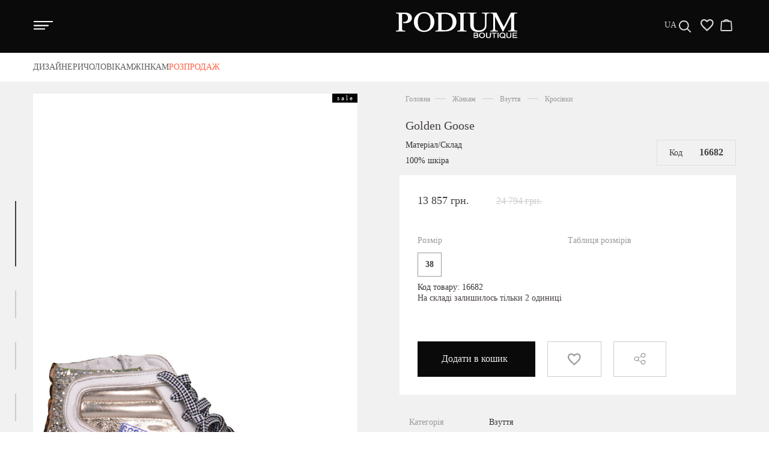

--- FILE ---
content_type: text/html; charset=utf-8
request_url: https://podium-shop.com/product/8643/
body_size: 114315
content:
<!DOCTYPE html><html lang="en"><head><meta charset="utf-8"><meta name="viewport" content="width=device-width, initial-scale=1"><title>Кросівки Golden Goose 16682 | купити Кросівки Golden Goose в інтернет магазині</title><meta name="Description" content="Кросівки Golden Goose 16682 від виробника, купити Кросівки Golden Goose в інтернет магазині Podium Boutique +38 (099)203-31-58" /><meta name="Keywords" content="Golden Goose, Кросівки, купити Кросівки, купити Кросівки Golden Goose, купити Кросівки Golden Goose { $product.sku}, купити Кросівки в інтернет магазині, купити Кросівки Golden Goose в інтернет магазині" /><meta name="wa-expert-hash" content="b1f57466849393e29237474215e3818814f1a7" /><link rel="icon" type="image/png" href="/favicon.ico"><!-- Style CSS -->
	<!-- Google Tag Manager -->
	<script>(function(w,d,s,l,i){w[l]=w[l]||[];w[l].push({'gtm.start':
	new Date().getTime(),event:'gtm.js'});var f=d.getElementsByTagName(s)[0],
	j=d.createElement(s),dl=l!='dataLayer'?'&l='+l:'';j.async=true;j.src=
	'https://www.googletagmanager.com/gtm.js?id='+i+dl;f.parentNode.insertBefore(j,f);
	})(window,document,'script','dataLayer','GTM-MNHD4LN');</script>
	<!-- End Google Tag Manager -->
    <style>
    html{font-family:sans-serif;-ms-text-size-adjust:100%;-webkit-text-size-adjust:100%}body{margin:0}article,aside,details,figcaption,figure,footer,header,hgroup,main,menu,nav,section,summary{display:block}audio,canvas,progress,video{display:inline-block;vertical-align:baseline}audio:not([controls]){display:none;height:0}[hidden],template{display:none}a{background-color:transparent}a:active,a:hover{outline:0}abbr[title]{border-bottom:1px dotted}b,strong{font-weight:700}dfn{font-style:italic}h1{font-size:2em;margin:.67em 0}mark{background:#ff0;color:#000}small{font-size:80%}sub,sup{font-size:75%;line-height:0;position:relative;vertical-align:baseline}sup{top:-.5em}sub{bottom:-.25em}img{border:0}svg:not(:root){overflow:hidden}figure{margin:1em 40px}hr{-webkit-box-sizing:content-box;-moz-box-sizing:content-box;box-sizing:content-box;height:0}pre{overflow:auto}code,kbd,pre,samp{font-family:monospace,monospace;font-size:1em}button,input,optgroup,select,textarea{color:inherit;font:inherit;margin:0}button{overflow:visible}button,select{text-transform:none}button,html input[type=button],input[type=reset],input[type=submit]{-webkit-appearance:button;cursor:pointer}button[disabled],html input[disabled]{cursor:default}button::-moz-focus-inner,input::-moz-focus-inner{border:0;padding:0}input{line-height:normal}input[type=checkbox],input[type=radio]{-webkit-box-sizing:border-box;-moz-box-sizing:border-box;box-sizing:border-box;padding:0}input[type=number]::-webkit-inner-spin-button,input[type=number]::-webkit-outer-spin-button{height:auto}input[type=search]{-webkit-appearance:textfield;-webkit-box-sizing:content-box;-moz-box-sizing:content-box;box-sizing:content-box}input[type=search]::-webkit-search-cancel-button,input[type=search]::-webkit-search-decoration{-webkit-appearance:none}fieldset{border:1px solid silver;margin:0 2px;padding:.35em .625em .75em}legend{border:0;padding:0}textarea{overflow:auto}optgroup{font-weight:700}table{border-collapse:collapse;border-spacing:0}td,th{padding:0}/*! Source: https://github.com/h5bp/html5-boilerplate/blob/master/src/css/main.css */@media print{*,:after,:before{background:0 0!important;color:#000!important;-webkit-box-shadow:none!important;box-shadow:none!important;text-shadow:none!important}a,a:visited{text-decoration:underline}a[href]:after{content:" ("attr(href) ")"}abbr[title]:after{content:" ("attr(title) ")"}a[href^="#"]:after,a[href^="javascript:"]:after{content:""}blockquote,pre{border:1px solid #999;page-break-inside:avoid}thead{display:table-header-group}img,tr{page-break-inside:avoid}img{max-width:100%!important}h2,h3,p{orphans:3;widows:3}h2,h3{page-break-after:avoid}.navbar{display:none}.btn>.caret,.dropup>.btn>.caret{border-top-color:#000!important}.label{border:1px solid #000}.table{border-collapse:collapse!important}.table td,.table th{background-color:#fff!important}.table-bordered td,.table-bordered th{border:1px solid #ddd!important}}*{-webkit-box-sizing:border-box;-moz-box-sizing:border-box;box-sizing:border-box}:after,:before{-webkit-box-sizing:border-box;-moz-box-sizing:border-box;box-sizing:border-box}html{font-size:10px;-webkit-tap-highlight-color:transparent}body{font-family:"Helvetica Neue",Helvetica,Arial,sans-serif;font-size:14px;line-height:1.42857143;color:#333;background-color:#fff}button,input,select,textarea{font-family:inherit;font-size:inherit;line-height:inherit}a{color:#337ab7;text-decoration:none}a:focus,a:hover{color:#23527c;text-decoration:underline}a:focus{outline:thin dotted;outline:5px auto -webkit-focus-ring-color;outline-offset:-2px}figure{margin:0}img{vertical-align:middle}.img-responsive,.thumbnail a>img,.thumbnail>img{display:block;max-width:100%;height:auto}.img-rounded{border-radius:6px}.img-thumbnail{padding:4px;line-height:1.42857143;background-color:#fff;border:1px solid #ddd;border-radius:4px;-webkit-transition:all .2s ease-in-out;-o-transition:all .2s ease-in-out;transition:all .2s ease-in-out;display:inline-block;max-width:100%;height:auto}.img-circle{border-radius:50%}hr{margin-top:20px;margin-bottom:20px;border:0;border-top:1px solid #eee}.sr-only{position:absolute;width:1px;height:1px;margin:-1px;padding:0;overflow:hidden;clip:rect(0,0,0,0);border:0}.sr-only-focusable:active,.sr-only-focusable:focus{position:static;width:auto;height:auto;margin:0;overflow:visible;clip:auto}[role=button]{cursor:pointer}.h1,.h2,.h3,.h4,.h5,.h6,h1,h2,h3,h4,h5,h6{font-family:inherit;font-weight:500;line-height:1.1;color:inherit}.h1 .small,.h1 small,.h2 .small,.h2 small,.h3 .small,.h3 small,.h4 .small,.h4 small,.h5 .small,.h5 small,.h6 .small,.h6 small,h1 .small,h1 small,h2 .small,h2 small,h3 .small,h3 small,h4 .small,h4 small,h5 .small,h5 small,h6 .small,h6 small{font-weight:400;line-height:1;color:#777}.h1,.h2,.h3,h1,h2,h3{margin-top:20px;margin-bottom:10px}.h1 .small,.h1 small,.h2 .small,.h2 small,.h3 .small,.h3 small,h1 .small,h1 small,h2 .small,h2 small,h3 .small,h3 small{font-size:65%}.h4,.h5,.h6,h4,h5,h6{margin-top:10px;margin-bottom:10px}.h4 .small,.h4 small,.h5 .small,.h5 small,.h6 .small,.h6 small,h4 .small,h4 small,h5 .small,h5 small,h6 .small,h6 small{font-size:75%}.h1,h1{font-size:36px}.h2,h2{font-size:30px}.h3,h3{font-size:24px}.h4,h4{font-size:18px}.h5,h5{font-size:14px}.h6,h6{font-size:12px}p{margin:0 0 10px}.lead{margin-bottom:20px;font-size:16px;font-weight:300;line-height:1.4}@media (min-width:768px){.lead{font-size:21px}}.small,small{font-size:85%}.mark,mark{background-color:#fcf8e3;padding:.2em}.text-left{text-align:left}.text-right{text-align:right}.text-center{text-align:center}.text-justify{text-align:justify}.text-nowrap{white-space:nowrap}.text-lowercase{text-transform:lowercase}.text-uppercase{text-transform:uppercase}.text-capitalize{text-transform:capitalize}.text-muted{color:#777}.text-primary{color:#337ab7}a.text-primary:focus,a.text-primary:hover{color:#286090}.text-success{color:#3c763d}a.text-success:focus,a.text-success:hover{color:#2b542c}.text-info{color:#31708f}a.text-info:focus,a.text-info:hover{color:#245269}.text-warning{color:#8a6d3b}a.text-warning:focus,a.text-warning:hover{color:#66512c}.text-danger{color:#a94442}a.text-danger:focus,a.text-danger:hover{color:#843534}.bg-primary{color:#fff;background-color:#337ab7}a.bg-primary:focus,a.bg-primary:hover{background-color:#286090}.bg-success{background-color:#dff0d8}a.bg-success:focus,a.bg-success:hover{background-color:#c1e2b3}.bg-info{background-color:#d9edf7}a.bg-info:focus,a.bg-info:hover{background-color:#afd9ee}.bg-warning{background-color:#fcf8e3}a.bg-warning:focus,a.bg-warning:hover{background-color:#f7ecb5}.bg-danger{background-color:#f2dede}a.bg-danger:focus,a.bg-danger:hover{background-color:#e4b9b9}.page-header{padding-bottom:9px;margin:40px 0 20px;border-bottom:1px solid #eee}ol,ul{margin-top:0;margin-bottom:10px}ol ol,ol ul,ul ol,ul ul{margin-bottom:0}.list-unstyled{padding-left:0;list-style:none}.list-inline{padding-left:0;list-style:none;margin-left:-5px}.list-inline>li{display:inline-block;padding-left:5px;padding-right:5px}dl{margin-top:0;margin-bottom:20px}dd,dt{line-height:1.42857143}dt{font-weight:700}dd{margin-left:0}@media (min-width:768px){.dl-horizontal dt{float:left;width:160px;clear:left;text-align:right;overflow:hidden;text-overflow:ellipsis;white-space:nowrap}.dl-horizontal dd{margin-left:180px}}abbr[data-original-title],abbr[title]{cursor:help;border-bottom:1px dotted #777}.initialism{font-size:90%;text-transform:uppercase}blockquote{padding:10px 20px;margin:0 0 20px;font-size:17.5px;border-left:5px solid #eee}blockquote ol:last-child,blockquote p:last-child,blockquote ul:last-child{margin-bottom:0}blockquote .small,blockquote footer,blockquote small{display:block;font-size:80%;line-height:1.42857143;color:#777}blockquote .small:before,blockquote footer:before,blockquote small:before{content:'\2014 \00A0'}.blockquote-reverse,blockquote.pull-right{padding-right:15px;padding-left:0;border-right:5px solid #eee;border-left:0;text-align:right}.blockquote-reverse .small:before,.blockquote-reverse footer:before,.blockquote-reverse small:before,blockquote.pull-right .small:before,blockquote.pull-right footer:before,blockquote.pull-right small:before{content:''}.blockquote-reverse .small:after,.blockquote-reverse footer:after,.blockquote-reverse small:after,blockquote.pull-right .small:after,blockquote.pull-right footer:after,blockquote.pull-right small:after{content:'\00A0 \2014'}address{margin-bottom:20px;font-style:normal;line-height:1.42857143}code,kbd,pre,samp{font-family:Menlo,Monaco,Consolas,"Courier New",monospace}code{padding:2px 4px;font-size:90%;color:#c7254e;background-color:#f9f2f4;border-radius:4px}kbd{padding:2px 4px;font-size:90%;color:#fff;background-color:#333;border-radius:3px;-webkit-box-shadow:inset 0 -1px 0 rgba(0,0,0,.25);box-shadow:inset 0 -1px 0 rgba(0,0,0,.25)}kbd kbd{padding:0;font-size:100%;font-weight:700;-webkit-box-shadow:none;box-shadow:none}pre{display:block;padding:9.5px;margin:0 0 10px;font-size:13px;line-height:1.42857143;word-break:break-all;word-wrap:break-word;color:#333;background-color:#f5f5f5;border:1px solid #ccc;border-radius:4px}pre code{padding:0;font-size:inherit;color:inherit;white-space:pre-wrap;background-color:transparent;border-radius:0}.pre-scrollable{max-height:340px;overflow-y:scroll}.container{margin-right:auto;margin-left:auto;padding-left:15px;padding-right:15px}@media (min-width:768px){.container{width:750px}}@media (min-width:992px){.container{width:970px}}@media (min-width:1200px){.container{width:1200px}}.container-fluid{margin-right:auto;margin-left:auto;padding-left:15px;padding-right:15px}.row{margin-left:-15px;margin-right:-15px}.col-lg-1,.col-lg-10,.col-lg-11,.col-lg-12,.col-lg-2,.col-lg-3,.col-lg-4,.col-lg-5,.col-lg-6,.col-lg-7,.col-lg-8,.col-lg-9,.col-md-1,.col-md-10,.col-md-11,.col-md-12,.col-md-2,.col-md-3,.col-md-4,.col-md-5,.col-md-6,.col-md-7,.col-md-8,.col-md-9,.col-sm-1,.col-sm-10,.col-sm-11,.col-sm-12,.col-sm-2,.col-sm-3,.col-sm-4,.col-sm-5,.col-sm-6,.col-sm-7,.col-sm-8,.col-sm-9,.col-xs-1,.col-xs-10,.col-xs-11,.col-xs-12,.col-xs-2,.col-xs-3,.col-xs-4,.col-xs-5,.col-xs-6,.col-xs-7,.col-xs-8,.col-xs-9{position:relative;min-height:1px;padding-left:15px;padding-right:15px}.col-xs-1,.col-xs-10,.col-xs-11,.col-xs-12,.col-xs-2,.col-xs-3,.col-xs-4,.col-xs-5,.col-xs-6,.col-xs-7,.col-xs-8,.col-xs-9{float:left}.col-xs-12{width:100%}.col-xs-11{width:91.66666667%}.col-xs-10{width:83.33333333%}.col-xs-9{width:75%}.col-xs-8{width:66.66666667%}.col-xs-7{width:58.33333333%}.col-xs-6{width:50%}.col-xs-5{width:41.66666667%}.col-xs-4{width:33.33333333%}.col-xs-3{width:25%}.col-xs-2{width:16.66666667%}.col-xs-1{width:8.33333333%}.col-xs-pull-12{right:100%}.col-xs-pull-11{right:91.66666667%}.col-xs-pull-10{right:83.33333333%}.col-xs-pull-9{right:75%}.col-xs-pull-8{right:66.66666667%}.col-xs-pull-7{right:58.33333333%}.col-xs-pull-6{right:50%}.col-xs-pull-5{right:41.66666667%}.col-xs-pull-4{right:33.33333333%}.col-xs-pull-3{right:25%}.col-xs-pull-2{right:16.66666667%}.col-xs-pull-1{right:8.33333333%}.col-xs-pull-0{right:auto}.col-xs-push-12{left:100%}.col-xs-push-11{left:91.66666667%}.col-xs-push-10{left:83.33333333%}.col-xs-push-9{left:75%}.col-xs-push-8{left:66.66666667%}.col-xs-push-7{left:58.33333333%}.col-xs-push-6{left:50%}.col-xs-push-5{left:41.66666667%}.col-xs-push-4{left:33.33333333%}.col-xs-push-3{left:25%}.col-xs-push-2{left:16.66666667%}.col-xs-push-1{left:8.33333333%}.col-xs-push-0{left:auto}.col-xs-offset-12{margin-left:100%}.col-xs-offset-11{margin-left:91.66666667%}.col-xs-offset-10{margin-left:83.33333333%}.col-xs-offset-9{margin-left:75%}.col-xs-offset-8{margin-left:66.66666667%}.col-xs-offset-7{margin-left:58.33333333%}.col-xs-offset-6{margin-left:50%}.col-xs-offset-5{margin-left:41.66666667%}.col-xs-offset-4{margin-left:33.33333333%}.col-xs-offset-3{margin-left:25%}.col-xs-offset-2{margin-left:16.66666667%}.col-xs-offset-1{margin-left:8.33333333%}.col-xs-offset-0{margin-left:0}@media (min-width:768px){.col-sm-1,.col-sm-10,.col-sm-11,.col-sm-12,.col-sm-2,.col-sm-3,.col-sm-4,.col-sm-5,.col-sm-6,.col-sm-7,.col-sm-8,.col-sm-9{float:left}.col-sm-12{width:100%}.col-sm-11{width:91.66666667%}.col-sm-10{width:83.33333333%}.col-sm-9{width:75%}.col-sm-8{width:66.66666667%}.col-sm-7{width:58.33333333%}.col-sm-6{width:50%}.col-sm-5{width:41.66666667%}.col-sm-4{width:33.33333333%}.col-sm-3{width:25%}.col-sm-2{width:16.66666667%}.col-sm-1{width:8.33333333%}.col-sm-pull-12{right:100%}.col-sm-pull-11{right:91.66666667%}.col-sm-pull-10{right:83.33333333%}.col-sm-pull-9{right:75%}.col-sm-pull-8{right:66.66666667%}.col-sm-pull-7{right:58.33333333%}.col-sm-pull-6{right:50%}.col-sm-pull-5{right:41.66666667%}.col-sm-pull-4{right:33.33333333%}.col-sm-pull-3{right:25%}.col-sm-pull-2{right:16.66666667%}.col-sm-pull-1{right:8.33333333%}.col-sm-pull-0{right:auto}.col-sm-push-12{left:100%}.col-sm-push-11{left:91.66666667%}.col-sm-push-10{left:83.33333333%}.col-sm-push-9{left:75%}.col-sm-push-8{left:66.66666667%}.col-sm-push-7{left:58.33333333%}.col-sm-push-6{left:50%}.col-sm-push-5{left:41.66666667%}.col-sm-push-4{left:33.33333333%}.col-sm-push-3{left:25%}.col-sm-push-2{left:16.66666667%}.col-sm-push-1{left:8.33333333%}.col-sm-push-0{left:auto}.col-sm-offset-12{margin-left:100%}.col-sm-offset-11{margin-left:91.66666667%}.col-sm-offset-10{margin-left:83.33333333%}.col-sm-offset-9{margin-left:75%}.col-sm-offset-8{margin-left:66.66666667%}.col-sm-offset-7{margin-left:58.33333333%}.col-sm-offset-6{margin-left:50%}.col-sm-offset-5{margin-left:41.66666667%}.col-sm-offset-4{margin-left:33.33333333%}.col-sm-offset-3{margin-left:25%}.col-sm-offset-2{margin-left:16.66666667%}.col-sm-offset-1{margin-left:8.33333333%}.col-sm-offset-0{margin-left:0}}@media (min-width:992px){.col-md-1,.col-md-10,.col-md-11,.col-md-12,.col-md-2,.col-md-3,.col-md-4,.col-md-5,.col-md-6,.col-md-7,.col-md-8,.col-md-9{float:left}.col-md-12{width:100%}.col-md-11{width:91.66666667%}.col-md-10{width:83.33333333%}.col-md-9{width:75%}.col-md-8{width:66.66666667%}.col-md-7{width:58.33333333%}.col-md-6{width:50%}.col-md-5{width:41.66666667%}.col-md-4{width:33.33333333%}.col-md-3{width:25%}.col-md-2{width:16.66666667%}.col-md-1{width:8.33333333%}.col-md-pull-12{right:100%}.col-md-pull-11{right:91.66666667%}.col-md-pull-10{right:83.33333333%}.col-md-pull-9{right:75%}.col-md-pull-8{right:66.66666667%}.col-md-pull-7{right:58.33333333%}.col-md-pull-6{right:50%}.col-md-pull-5{right:41.66666667%}.col-md-pull-4{right:33.33333333%}.col-md-pull-3{right:25%}.col-md-pull-2{right:16.66666667%}.col-md-pull-1{right:8.33333333%}.col-md-pull-0{right:auto}.col-md-push-12{left:100%}.col-md-push-11{left:91.66666667%}.col-md-push-10{left:83.33333333%}.col-md-push-9{left:75%}.col-md-push-8{left:66.66666667%}.col-md-push-7{left:58.33333333%}.col-md-push-6{left:50%}.col-md-push-5{left:41.66666667%}.col-md-push-4{left:33.33333333%}.col-md-push-3{left:25%}.col-md-push-2{left:16.66666667%}.col-md-push-1{left:8.33333333%}.col-md-push-0{left:auto}.col-md-offset-12{margin-left:100%}.col-md-offset-11{margin-left:91.66666667%}.col-md-offset-10{margin-left:83.33333333%}.col-md-offset-9{margin-left:75%}.col-md-offset-8{margin-left:66.66666667%}.col-md-offset-7{margin-left:58.33333333%}.col-md-offset-6{margin-left:50%}.col-md-offset-5{margin-left:41.66666667%}.col-md-offset-4{margin-left:33.33333333%}.col-md-offset-3{margin-left:25%}.col-md-offset-2{margin-left:16.66666667%}.col-md-offset-1{margin-left:8.33333333%}.col-md-offset-0{margin-left:0}}@media (min-width:1200px){.col-lg-1,.col-lg-10,.col-lg-11,.col-lg-12,.col-lg-2,.col-lg-3,.col-lg-4,.col-lg-5,.col-lg-6,.col-lg-7,.col-lg-8,.col-lg-9{float:left}.col-lg-12{width:100%}.col-lg-11{width:91.66666667%}.col-lg-10{width:83.33333333%}.col-lg-9{width:75%}.col-lg-8{width:66.66666667%}.col-lg-7{width:58.33333333%}.col-lg-6{width:50%}.col-lg-5{width:41.66666667%}.col-lg-4{width:33.33333333%}.col-lg-3{width:25%}.col-lg-2{width:16.66666667%}.col-lg-1{width:8.33333333%}.col-lg-pull-12{right:100%}.col-lg-pull-11{right:91.66666667%}.col-lg-pull-10{right:83.33333333%}.col-lg-pull-9{right:75%}.col-lg-pull-8{right:66.66666667%}.col-lg-pull-7{right:58.33333333%}.col-lg-pull-6{right:50%}.col-lg-pull-5{right:41.66666667%}.col-lg-pull-4{right:33.33333333%}.col-lg-pull-3{right:25%}.col-lg-pull-2{right:16.66666667%}.col-lg-pull-1{right:8.33333333%}.col-lg-pull-0{right:auto}.col-lg-push-12{left:100%}.col-lg-push-11{left:91.66666667%}.col-lg-push-10{left:83.33333333%}.col-lg-push-9{left:75%}.col-lg-push-8{left:66.66666667%}.col-lg-push-7{left:58.33333333%}.col-lg-push-6{left:50%}.col-lg-push-5{left:41.66666667%}.col-lg-push-4{left:33.33333333%}.col-lg-push-3{left:25%}.col-lg-push-2{left:16.66666667%}.col-lg-push-1{left:8.33333333%}.col-lg-push-0{left:auto}.col-lg-offset-12{margin-left:100%}.col-lg-offset-11{margin-left:91.66666667%}.col-lg-offset-10{margin-left:83.33333333%}.col-lg-offset-9{margin-left:75%}.col-lg-offset-8{margin-left:66.66666667%}.col-lg-offset-7{margin-left:58.33333333%}.col-lg-offset-6{margin-left:50%}.col-lg-offset-5{margin-left:41.66666667%}.col-lg-offset-4{margin-left:33.33333333%}.col-lg-offset-3{margin-left:25%}.col-lg-offset-2{margin-left:16.66666667%}.col-lg-offset-1{margin-left:8.33333333%}.col-lg-offset-0{margin-left:0}}table{background-color:transparent}caption{padding-top:8px;padding-bottom:8px;color:#777;text-align:left}th{text-align:left}.table{width:100%;max-width:100%;margin-bottom:20px}.table>tbody>tr>td,.table>tbody>tr>th,.table>tfoot>tr>td,.table>tfoot>tr>th,.table>thead>tr>td,.table>thead>tr>th{padding:8px;line-height:1.42857143;vertical-align:top;border-top:1px solid #ddd}.table>thead>tr>th{vertical-align:bottom;border-bottom:2px solid #ddd}.table>caption+thead>tr:first-child>td,.table>caption+thead>tr:first-child>th,.table>colgroup+thead>tr:first-child>td,.table>colgroup+thead>tr:first-child>th,.table>thead:first-child>tr:first-child>td,.table>thead:first-child>tr:first-child>th{border-top:0}.table>tbody+tbody{border-top:2px solid #ddd}.table .table{background-color:#fff}.table-condensed>tbody>tr>td,.table-condensed>tbody>tr>th,.table-condensed>tfoot>tr>td,.table-condensed>tfoot>tr>th,.table-condensed>thead>tr>td,.table-condensed>thead>tr>th{padding:5px}.table-bordered{border:1px solid #ddd}.table-bordered>tbody>tr>td,.table-bordered>tbody>tr>th,.table-bordered>tfoot>tr>td,.table-bordered>tfoot>tr>th,.table-bordered>thead>tr>td,.table-bordered>thead>tr>th{border:1px solid #ddd}.table-bordered>thead>tr>td,.table-bordered>thead>tr>th{border-bottom-width:2px}.table-striped>tbody>tr:nth-of-type(odd){background-color:#f9f9f9}.table-hover>tbody>tr:hover{background-color:#f5f5f5}table col[class*=col-]{position:static;float:none;display:table-column}table td[class*=col-],table th[class*=col-]{position:static;float:none;display:table-cell}.table>tbody>tr.active>td,.table>tbody>tr.active>th,.table>tbody>tr>td.active,.table>tbody>tr>th.active,.table>tfoot>tr.active>td,.table>tfoot>tr.active>th,.table>tfoot>tr>td.active,.table>tfoot>tr>th.active,.table>thead>tr.active>td,.table>thead>tr.active>th,.table>thead>tr>td.active,.table>thead>tr>th.active{background-color:#f5f5f5}.table-hover>tbody>tr.active:hover>td,.table-hover>tbody>tr.active:hover>th,.table-hover>tbody>tr:hover>.active,.table-hover>tbody>tr>td.active:hover,.table-hover>tbody>tr>th.active:hover{background-color:#e8e8e8}.table>tbody>tr.success>td,.table>tbody>tr.success>th,.table>tbody>tr>td.success,.table>tbody>tr>th.success,.table>tfoot>tr.success>td,.table>tfoot>tr.success>th,.table>tfoot>tr>td.success,.table>tfoot>tr>th.success,.table>thead>tr.success>td,.table>thead>tr.success>th,.table>thead>tr>td.success,.table>thead>tr>th.success{background-color:#dff0d8}.table-hover>tbody>tr.success:hover>td,.table-hover>tbody>tr.success:hover>th,.table-hover>tbody>tr:hover>.success,.table-hover>tbody>tr>td.success:hover,.table-hover>tbody>tr>th.success:hover{background-color:#d0e9c6}.table>tbody>tr.info>td,.table>tbody>tr.info>th,.table>tbody>tr>td.info,.table>tbody>tr>th.info,.table>tfoot>tr.info>td,.table>tfoot>tr.info>th,.table>tfoot>tr>td.info,.table>tfoot>tr>th.info,.table>thead>tr.info>td,.table>thead>tr.info>th,.table>thead>tr>td.info,.table>thead>tr>th.info{background-color:#d9edf7}.table-hover>tbody>tr.info:hover>td,.table-hover>tbody>tr.info:hover>th,.table-hover>tbody>tr:hover>.info,.table-hover>tbody>tr>td.info:hover,.table-hover>tbody>tr>th.info:hover{background-color:#c4e3f3}.table>tbody>tr.warning>td,.table>tbody>tr.warning>th,.table>tbody>tr>td.warning,.table>tbody>tr>th.warning,.table>tfoot>tr.warning>td,.table>tfoot>tr.warning>th,.table>tfoot>tr>td.warning,.table>tfoot>tr>th.warning,.table>thead>tr.warning>td,.table>thead>tr.warning>th,.table>thead>tr>td.warning,.table>thead>tr>th.warning{background-color:#fcf8e3}.table-hover>tbody>tr.warning:hover>td,.table-hover>tbody>tr.warning:hover>th,.table-hover>tbody>tr:hover>.warning,.table-hover>tbody>tr>td.warning:hover,.table-hover>tbody>tr>th.warning:hover{background-color:#faf2cc}.table>tbody>tr.danger>td,.table>tbody>tr.danger>th,.table>tbody>tr>td.danger,.table>tbody>tr>th.danger,.table>tfoot>tr.danger>td,.table>tfoot>tr.danger>th,.table>tfoot>tr>td.danger,.table>tfoot>tr>th.danger,.table>thead>tr.danger>td,.table>thead>tr.danger>th,.table>thead>tr>td.danger,.table>thead>tr>th.danger{background-color:#f2dede}.table-hover>tbody>tr.danger:hover>td,.table-hover>tbody>tr.danger:hover>th,.table-hover>tbody>tr:hover>.danger,.table-hover>tbody>tr>td.danger:hover,.table-hover>tbody>tr>th.danger:hover{background-color:#ebcccc}.table-responsive{overflow-x:auto;min-height:.01%}@media screen and (max-width:767px){.table-responsive{width:100%;margin-bottom:15px;overflow-y:hidden;-ms-overflow-style:-ms-autohiding-scrollbar;border:1px solid #ddd}.table-responsive>.table{margin-bottom:0}.table-responsive>.table>tbody>tr>td,.table-responsive>.table>tbody>tr>th,.table-responsive>.table>tfoot>tr>td,.table-responsive>.table>tfoot>tr>th,.table-responsive>.table>thead>tr>td,.table-responsive>.table>thead>tr>th{white-space:nowrap}.table-responsive>.table-bordered{border:0}.table-responsive>.table-bordered>tbody>tr>td:first-child,.table-responsive>.table-bordered>tbody>tr>th:first-child,.table-responsive>.table-bordered>tfoot>tr>td:first-child,.table-responsive>.table-bordered>tfoot>tr>th:first-child,.table-responsive>.table-bordered>thead>tr>td:first-child,.table-responsive>.table-bordered>thead>tr>th:first-child{border-left:0}.table-responsive>.table-bordered>tbody>tr>td:last-child,.table-responsive>.table-bordered>tbody>tr>th:last-child,.table-responsive>.table-bordered>tfoot>tr>td:last-child,.table-responsive>.table-bordered>tfoot>tr>th:last-child,.table-responsive>.table-bordered>thead>tr>td:last-child,.table-responsive>.table-bordered>thead>tr>th:last-child{border-right:0}.table-responsive>.table-bordered>tbody>tr:last-child>td,.table-responsive>.table-bordered>tbody>tr:last-child>th,.table-responsive>.table-bordered>tfoot>tr:last-child>td,.table-responsive>.table-bordered>tfoot>tr:last-child>th{border-bottom:0}}fieldset{padding:0;margin:0;border:0;min-width:0}legend{display:block;width:100%;padding:0;margin-bottom:20px;font-size:21px;line-height:inherit;color:#333;border:0;border-bottom:1px solid #e5e5e5}label{display:inline-block;max-width:100%;margin-bottom:5px;font-weight:700}input[type=search]{-webkit-box-sizing:border-box;-moz-box-sizing:border-box;box-sizing:border-box}input[type=checkbox],input[type=radio]{margin:4px 0 0;line-height:normal}input[type=file]{display:block}input[type=range]{display:block;width:100%}select[multiple],select[size]{height:auto}input[type=checkbox]:focus,input[type=file]:focus,input[type=radio]:focus{outline:thin dotted;outline:5px auto -webkit-focus-ring-color;outline-offset:-2px}output{display:block;padding-top:7px;font-size:14px;line-height:1.42857143;color:#555}.form-control{display:block;width:100%;height:34px;padding:6px 12px;font-size:14px;line-height:1.42857143;color:#555;background-color:#fff;background-image:none;border:1px solid #ccc;border-radius:4px;-webkit-box-shadow:inset 0 1px 1px rgba(0,0,0,.075);box-shadow:inset 0 1px 1px rgba(0,0,0,.075);-webkit-transition:border-color ease-in-out .15s,-webkit-box-shadow ease-in-out .15s;-o-transition:border-color ease-in-out .15s,box-shadow ease-in-out .15s;transition:border-color ease-in-out .15s,box-shadow ease-in-out .15s}.form-control:focus{border-color:#66afe9;outline:0;-webkit-box-shadow:inset 0 1px 1px rgba(0,0,0,.075),0 0 8px rgba(102,175,233,.6);box-shadow:inset 0 1px 1px rgba(0,0,0,.075),0 0 8px rgba(102,175,233,.6)}.form-control::-moz-placeholder{color:#999;opacity:1}.form-control:-ms-input-placeholder{color:#999}.form-control::-webkit-input-placeholder{color:#999}.form-control::-ms-expand{border:0;background-color:transparent}.form-control[disabled],.form-control[readonly],fieldset[disabled] .form-control{background-color:#eee;opacity:1}.form-control[disabled],fieldset[disabled] .form-control{cursor:not-allowed}textarea.form-control{height:auto}input[type=search]{-webkit-appearance:none}@media screen and (-webkit-min-device-pixel-ratio:0){input[type=date].form-control,input[type=datetime-local].form-control,input[type=month].form-control,input[type=time].form-control{line-height:34px}.input-group-sm input[type=date],.input-group-sm input[type=datetime-local],.input-group-sm input[type=month],.input-group-sm input[type=time],input[type=date].input-sm,input[type=datetime-local].input-sm,input[type=month].input-sm,input[type=time].input-sm{line-height:30px}.input-group-lg input[type=date],.input-group-lg input[type=datetime-local],.input-group-lg input[type=month],.input-group-lg input[type=time],input[type=date].input-lg,input[type=datetime-local].input-lg,input[type=month].input-lg,input[type=time].input-lg{line-height:46px}}.form-group{margin-bottom:15px}.checkbox,.radio{position:relative;display:block;margin-top:10px;margin-bottom:10px}.checkbox label,.radio label{min-height:20px;padding-left:20px;margin-bottom:0;font-weight:400;cursor:pointer}.checkbox input[type=checkbox],.checkbox-inline input[type=checkbox],.radio input[type=radio],.radio-inline input[type=radio]{position:absolute;margin-left:-20px}.checkbox+.checkbox,.radio+.radio{margin-top:-5px}.checkbox-inline,.radio-inline{position:relative;display:inline-block;padding-left:20px;margin-bottom:0;vertical-align:middle;font-weight:400;cursor:pointer}.checkbox-inline+.checkbox-inline,.radio-inline+.radio-inline{margin-top:0;margin-left:10px}fieldset[disabled] input[type=checkbox],fieldset[disabled] input[type=radio],input[type=checkbox].disabled,input[type=checkbox][disabled],input[type=radio].disabled,input[type=radio][disabled]{cursor:not-allowed}.checkbox-inline.disabled,.radio-inline.disabled,fieldset[disabled] .checkbox-inline,fieldset[disabled] .radio-inline{cursor:not-allowed}.checkbox.disabled label,.radio.disabled label,fieldset[disabled] .checkbox label,fieldset[disabled] .radio label{cursor:not-allowed}.form-control-static{padding-top:7px;padding-bottom:7px;margin-bottom:0;min-height:34px}.form-control-static.input-lg,.form-control-static.input-sm{padding-left:0;padding-right:0}.input-sm{height:30px;padding:5px 10px;font-size:12px;line-height:1.5;border-radius:3px}select.input-sm{height:30px;line-height:30px}select[multiple].input-sm,textarea.input-sm{height:auto}.form-group-sm .form-control{height:30px;padding:5px 10px;font-size:12px;line-height:1.5;border-radius:3px}.form-group-sm select.form-control{height:30px;line-height:30px}.form-group-sm select[multiple].form-control,.form-group-sm textarea.form-control{height:auto}.form-group-sm .form-control-static{height:30px;min-height:32px;padding:6px 10px;font-size:12px;line-height:1.5}.input-lg{height:46px;padding:10px 16px;font-size:18px;line-height:1.3333333;border-radius:6px}select.input-lg{height:46px;line-height:46px}select[multiple].input-lg,textarea.input-lg{height:auto}.form-group-lg .form-control{height:46px;padding:10px 16px;font-size:18px;line-height:1.3333333;border-radius:6px}.form-group-lg select.form-control{height:46px;line-height:46px}.form-group-lg select[multiple].form-control,.form-group-lg textarea.form-control{height:auto}.form-group-lg .form-control-static{height:46px;min-height:38px;padding:11px 16px;font-size:18px;line-height:1.3333333}.has-feedback{position:relative}.has-feedback .form-control{padding-right:42.5px}.form-control-feedback{position:absolute;top:0;right:0;z-index:2;display:block;width:34px;height:34px;line-height:34px;text-align:center;pointer-events:none}.form-group-lg .form-control+.form-control-feedback,.input-group-lg+.form-control-feedback,.input-lg+.form-control-feedback{width:46px;height:46px;line-height:46px}.form-group-sm .form-control+.form-control-feedback,.input-group-sm+.form-control-feedback,.input-sm+.form-control-feedback{width:30px;height:30px;line-height:30px}.has-success .checkbox,.has-success .checkbox-inline,.has-success .control-label,.has-success .help-block,.has-success .radio,.has-success .radio-inline,.has-success.checkbox label,.has-success.checkbox-inline label,.has-success.radio label,.has-success.radio-inline label{color:#3c763d}.has-success .form-control{border-color:#3c763d;-webkit-box-shadow:inset 0 1px 1px rgba(0,0,0,.075);box-shadow:inset 0 1px 1px rgba(0,0,0,.075)}.has-success .form-control:focus{border-color:#2b542c;-webkit-box-shadow:inset 0 1px 1px rgba(0,0,0,.075),0 0 6px #67b168;box-shadow:inset 0 1px 1px rgba(0,0,0,.075),0 0 6px #67b168}.has-success .input-group-addon{color:#3c763d;border-color:#3c763d;background-color:#dff0d8}.has-success .form-control-feedback{color:#3c763d}.has-warning .checkbox,.has-warning .checkbox-inline,.has-warning .control-label,.has-warning .help-block,.has-warning .radio,.has-warning .radio-inline,.has-warning.checkbox label,.has-warning.checkbox-inline label,.has-warning.radio label,.has-warning.radio-inline label{color:#8a6d3b}.has-warning .form-control{border-color:#8a6d3b;-webkit-box-shadow:inset 0 1px 1px rgba(0,0,0,.075);box-shadow:inset 0 1px 1px rgba(0,0,0,.075)}.has-warning .form-control:focus{border-color:#66512c;-webkit-box-shadow:inset 0 1px 1px rgba(0,0,0,.075),0 0 6px #c0a16b;box-shadow:inset 0 1px 1px rgba(0,0,0,.075),0 0 6px #c0a16b}.has-warning .input-group-addon{color:#8a6d3b;border-color:#8a6d3b;background-color:#fcf8e3}.has-warning .form-control-feedback{color:#8a6d3b}.has-error .checkbox,.has-error .checkbox-inline,.has-error .control-label,.has-error .help-block,.has-error .radio,.has-error .radio-inline,.has-error.checkbox label,.has-error.checkbox-inline label,.has-error.radio label,.has-error.radio-inline label{color:#a94442}.has-error .form-control{border-color:#a94442;-webkit-box-shadow:inset 0 1px 1px rgba(0,0,0,.075);box-shadow:inset 0 1px 1px rgba(0,0,0,.075)}.has-error .form-control:focus{border-color:#843534;-webkit-box-shadow:inset 0 1px 1px rgba(0,0,0,.075),0 0 6px #ce8483;box-shadow:inset 0 1px 1px rgba(0,0,0,.075),0 0 6px #ce8483}.has-error .input-group-addon{color:#a94442;border-color:#a94442;background-color:#f2dede}.has-error .form-control-feedback{color:#a94442}.has-feedback label~.form-control-feedback{top:25px}.has-feedback label.sr-only~.form-control-feedback{top:0}.help-block{display:block;margin-top:5px;margin-bottom:10px;color:#737373}@media (min-width:768px){.form-inline .form-group{display:inline-block;margin-bottom:0;vertical-align:middle}.form-inline .form-control{display:inline-block;width:auto;vertical-align:middle}.form-inline .form-control-static{display:inline-block}.form-inline .input-group{display:inline-table;vertical-align:middle}.form-inline .input-group .form-control,.form-inline .input-group .input-group-addon,.form-inline .input-group .input-group-btn{width:auto}.form-inline .input-group>.form-control{width:100%}.form-inline .control-label{margin-bottom:0;vertical-align:middle}.form-inline .checkbox,.form-inline .radio{display:inline-block;margin-top:0;margin-bottom:0;vertical-align:middle}.form-inline .checkbox label,.form-inline .radio label{padding-left:0}.form-inline .checkbox input[type=checkbox],.form-inline .radio input[type=radio]{position:relative;margin-left:0}.form-inline .has-feedback .form-control-feedback{top:0}}.form-horizontal .checkbox,.form-horizontal .checkbox-inline,.form-horizontal .radio,.form-horizontal .radio-inline{margin-top:0;margin-bottom:0;padding-top:7px}.form-horizontal .checkbox,.form-horizontal .radio{min-height:27px}.form-horizontal .form-group{margin-left:-15px;margin-right:-15px}@media (min-width:768px){.form-horizontal .control-label{text-align:right;margin-bottom:0;padding-top:7px}}.form-horizontal .has-feedback .form-control-feedback{right:15px}@media (min-width:768px){.form-horizontal .form-group-lg .control-label{padding-top:11px;font-size:18px}}@media (min-width:768px){.form-horizontal .form-group-sm .control-label{padding-top:6px;font-size:12px}}.btn{display:inline-block;margin-bottom:0;font-weight:400;text-align:center;vertical-align:middle;-ms-touch-action:manipulation;touch-action:manipulation;cursor:pointer;background-image:none;border:1px solid transparent;white-space:nowrap;padding:6px 12px;font-size:14px;line-height:1.42857143;border-radius:4px;-webkit-user-select:none;-moz-user-select:none;-ms-user-select:none;user-select:none}.btn.active.focus,.btn.active:focus,.btn.focus,.btn:active.focus,.btn:active:focus,.btn:focus{outline:thin dotted;outline:5px auto -webkit-focus-ring-color;outline-offset:-2px}.btn.focus,.btn:focus,.btn:hover{color:#333;text-decoration:none}.btn.active,.btn:active{outline:0;background-image:none;-webkit-box-shadow:inset 0 3px 5px rgba(0,0,0,.125);box-shadow:inset 0 3px 5px rgba(0,0,0,.125)}.btn.disabled,.btn[disabled],fieldset[disabled] .btn{cursor:not-allowed;opacity:.65;-webkit-box-shadow:none;box-shadow:none}a.btn.disabled,fieldset[disabled] a.btn{pointer-events:none}.btn-default{color:#333;background-color:#fff;border-color:#ccc}.btn-default.focus,.btn-default:focus{color:#333;background-color:#e6e6e6;border-color:#8c8c8c}.btn-default:hover{color:#333;background-color:#e6e6e6;border-color:#adadad}.btn-default.active,.btn-default:active,.open>.dropdown-toggle.btn-default{color:#333;background-color:#e6e6e6;border-color:#adadad}.btn-default.active.focus,.btn-default.active:focus,.btn-default.active:hover,.btn-default:active.focus,.btn-default:active:focus,.btn-default:active:hover,.open>.dropdown-toggle.btn-default.focus,.open>.dropdown-toggle.btn-default:focus,.open>.dropdown-toggle.btn-default:hover{color:#333;background-color:#d4d4d4;border-color:#8c8c8c}.btn-default.active,.btn-default:active,.open>.dropdown-toggle.btn-default{background-image:none}.btn-default.disabled.focus,.btn-default.disabled:focus,.btn-default.disabled:hover,.btn-default[disabled].focus,.btn-default[disabled]:focus,.btn-default[disabled]:hover,fieldset[disabled] .btn-default.focus,fieldset[disabled] .btn-default:focus,fieldset[disabled] .btn-default:hover{background-color:#fff;border-color:#ccc}.btn-default .badge{color:#fff;background-color:#333}.btn-primary{color:#fff;background-color:#337ab7;border-color:#2e6da4}.btn-primary.focus,.btn-primary:focus{color:#fff;background-color:#286090;border-color:#122b40}.btn-primary:hover{color:#fff;background-color:#286090;border-color:#204d74}.btn-primary.active,.btn-primary:active,.open>.dropdown-toggle.btn-primary{color:#fff;background-color:#286090;border-color:#204d74}.btn-primary.active.focus,.btn-primary.active:focus,.btn-primary.active:hover,.btn-primary:active.focus,.btn-primary:active:focus,.btn-primary:active:hover,.open>.dropdown-toggle.btn-primary.focus,.open>.dropdown-toggle.btn-primary:focus,.open>.dropdown-toggle.btn-primary:hover{color:#fff;background-color:#204d74;border-color:#122b40}.btn-primary.active,.btn-primary:active,.open>.dropdown-toggle.btn-primary{background-image:none}.btn-primary.disabled.focus,.btn-primary.disabled:focus,.btn-primary.disabled:hover,.btn-primary[disabled].focus,.btn-primary[disabled]:focus,.btn-primary[disabled]:hover,fieldset[disabled] .btn-primary.focus,fieldset[disabled] .btn-primary:focus,fieldset[disabled] .btn-primary:hover{background-color:#337ab7;border-color:#2e6da4}.btn-primary .badge{color:#337ab7;background-color:#fff}.btn-success{color:#fff;background-color:#5cb85c;border-color:#4cae4c}.btn-success.focus,.btn-success:focus{color:#fff;background-color:#449d44;border-color:#255625}.btn-success:hover{color:#fff;background-color:#449d44;border-color:#398439}.btn-success.active,.btn-success:active,.open>.dropdown-toggle.btn-success{color:#fff;background-color:#449d44;border-color:#398439}.btn-success.active.focus,.btn-success.active:focus,.btn-success.active:hover,.btn-success:active.focus,.btn-success:active:focus,.btn-success:active:hover,.open>.dropdown-toggle.btn-success.focus,.open>.dropdown-toggle.btn-success:focus,.open>.dropdown-toggle.btn-success:hover{color:#fff;background-color:#398439;border-color:#255625}.btn-success.active,.btn-success:active,.open>.dropdown-toggle.btn-success{background-image:none}.btn-success.disabled.focus,.btn-success.disabled:focus,.btn-success.disabled:hover,.btn-success[disabled].focus,.btn-success[disabled]:focus,.btn-success[disabled]:hover,fieldset[disabled] .btn-success.focus,fieldset[disabled] .btn-success:focus,fieldset[disabled] .btn-success:hover{background-color:#5cb85c;border-color:#4cae4c}.btn-success .badge{color:#5cb85c;background-color:#fff}.btn-info{color:#fff;background-color:#5bc0de;border-color:#46b8da}.btn-info.focus,.btn-info:focus{color:#fff;background-color:#31b0d5;border-color:#1b6d85}.btn-info:hover{color:#fff;background-color:#31b0d5;border-color:#269abc}.btn-info.active,.btn-info:active,.open>.dropdown-toggle.btn-info{color:#fff;background-color:#31b0d5;border-color:#269abc}.btn-info.active.focus,.btn-info.active:focus,.btn-info.active:hover,.btn-info:active.focus,.btn-info:active:focus,.btn-info:active:hover,.open>.dropdown-toggle.btn-info.focus,.open>.dropdown-toggle.btn-info:focus,.open>.dropdown-toggle.btn-info:hover{color:#fff;background-color:#269abc;border-color:#1b6d85}.btn-info.active,.btn-info:active,.open>.dropdown-toggle.btn-info{background-image:none}.btn-info.disabled.focus,.btn-info.disabled:focus,.btn-info.disabled:hover,.btn-info[disabled].focus,.btn-info[disabled]:focus,.btn-info[disabled]:hover,fieldset[disabled] .btn-info.focus,fieldset[disabled] .btn-info:focus,fieldset[disabled] .btn-info:hover{background-color:#5bc0de;border-color:#46b8da}.btn-info .badge{color:#5bc0de;background-color:#fff}.btn-warning{color:#fff;background-color:#f0ad4e;border-color:#eea236}.btn-warning.focus,.btn-warning:focus{color:#fff;background-color:#ec971f;border-color:#985f0d}.btn-warning:hover{color:#fff;background-color:#ec971f;border-color:#d58512}.btn-warning.active,.btn-warning:active,.open>.dropdown-toggle.btn-warning{color:#fff;background-color:#ec971f;border-color:#d58512}.btn-warning.active.focus,.btn-warning.active:focus,.btn-warning.active:hover,.btn-warning:active.focus,.btn-warning:active:focus,.btn-warning:active:hover,.open>.dropdown-toggle.btn-warning.focus,.open>.dropdown-toggle.btn-warning:focus,.open>.dropdown-toggle.btn-warning:hover{color:#fff;background-color:#d58512;border-color:#985f0d}.btn-warning.active,.btn-warning:active,.open>.dropdown-toggle.btn-warning{background-image:none}.btn-warning.disabled.focus,.btn-warning.disabled:focus,.btn-warning.disabled:hover,.btn-warning[disabled].focus,.btn-warning[disabled]:focus,.btn-warning[disabled]:hover,fieldset[disabled] .btn-warning.focus,fieldset[disabled] .btn-warning:focus,fieldset[disabled] .btn-warning:hover{background-color:#f0ad4e;border-color:#eea236}.btn-warning .badge{color:#f0ad4e;background-color:#fff}.btn-danger{color:#fff;background-color:#d9534f;border-color:#d43f3a}.btn-danger.focus,.btn-danger:focus{color:#fff;background-color:#c9302c;border-color:#761c19}.btn-danger:hover{color:#fff;background-color:#c9302c;border-color:#ac2925}.btn-danger.active,.btn-danger:active,.open>.dropdown-toggle.btn-danger{color:#fff;background-color:#c9302c;border-color:#ac2925}.btn-danger.active.focus,.btn-danger.active:focus,.btn-danger.active:hover,.btn-danger:active.focus,.btn-danger:active:focus,.btn-danger:active:hover,.open>.dropdown-toggle.btn-danger.focus,.open>.dropdown-toggle.btn-danger:focus,.open>.dropdown-toggle.btn-danger:hover{color:#fff;background-color:#ac2925;border-color:#761c19}.btn-danger.active,.btn-danger:active,.open>.dropdown-toggle.btn-danger{background-image:none}.btn-danger.disabled.focus,.btn-danger.disabled:focus,.btn-danger.disabled:hover,.btn-danger[disabled].focus,.btn-danger[disabled]:focus,.btn-danger[disabled]:hover,fieldset[disabled] .btn-danger.focus,fieldset[disabled] .btn-danger:focus,fieldset[disabled] .btn-danger:hover{background-color:#d9534f;border-color:#d43f3a}.btn-danger .badge{color:#d9534f;background-color:#fff}.btn-link{color:#337ab7;font-weight:400;border-radius:0}.btn-link,.btn-link.active,.btn-link:active,.btn-link[disabled],fieldset[disabled] .btn-link{background-color:transparent;-webkit-box-shadow:none;box-shadow:none}.btn-link,.btn-link:active,.btn-link:focus,.btn-link:hover{border-color:transparent}.btn-link:focus,.btn-link:hover{color:#23527c;text-decoration:underline;background-color:transparent}.btn-link[disabled]:focus,.btn-link[disabled]:hover,fieldset[disabled] .btn-link:focus,fieldset[disabled] .btn-link:hover{color:#777;text-decoration:none}.btn-group-lg>.btn,.btn-lg{padding:10px 16px;font-size:18px;line-height:1.3333333;border-radius:6px}.btn-group-sm>.btn,.btn-sm{padding:5px 10px;font-size:12px;line-height:1.5;border-radius:3px}.btn-group-xs>.btn,.btn-xs{padding:1px 5px;font-size:12px;line-height:1.5;border-radius:3px}.btn-block{display:block;width:100%}.btn-block+.btn-block{margin-top:5px}input[type=button].btn-block,input[type=reset].btn-block,input[type=submit].btn-block{width:100%}.fade{opacity:0;-webkit-transition:opacity .15s linear;-o-transition:opacity .15s linear;transition:opacity .15s linear}.fade.in{opacity:1}.collapse{display:none}.collapse.in{display:block}tr.collapse.in{display:table-row}tbody.collapse.in{display:table-row-group}.collapsing{position:relative;height:0;overflow:hidden;-webkit-transition-property:height,visibility;-o-transition-property:height,visibility;transition-property:height,visibility;-webkit-transition-duration:.35s;-o-transition-duration:.35s;transition-duration:.35s;-webkit-transition-timing-function:ease;-o-transition-timing-function:ease;transition-timing-function:ease}.btn-group,.btn-group-vertical{position:relative;display:inline-block;vertical-align:middle}.btn-group-vertical>.btn,.btn-group>.btn{position:relative;float:left}.btn-group-vertical>.btn.active,.btn-group-vertical>.btn:active,.btn-group-vertical>.btn:focus,.btn-group-vertical>.btn:hover,.btn-group>.btn.active,.btn-group>.btn:active,.btn-group>.btn:focus,.btn-group>.btn:hover{z-index:2}.btn-group .btn+.btn,.btn-group .btn+.btn-group,.btn-group .btn-group+.btn,.btn-group .btn-group+.btn-group{margin-left:-1px}.btn-toolbar{margin-left:-5px}.btn-toolbar .btn,.btn-toolbar .btn-group,.btn-toolbar .input-group{float:left}.btn-toolbar>.btn,.btn-toolbar>.btn-group,.btn-toolbar>.input-group{margin-left:5px}.btn-group>.btn:not(:first-child):not(:last-child):not(.dropdown-toggle){border-radius:0}.btn-group>.btn:first-child{margin-left:0}.btn-group>.btn:first-child:not(:last-child):not(.dropdown-toggle){border-bottom-right-radius:0;border-top-right-radius:0}.btn-group>.btn:last-child:not(:first-child),.btn-group>.dropdown-toggle:not(:first-child){border-bottom-left-radius:0;border-top-left-radius:0}.btn-group>.btn-group{float:left}.btn-group>.btn-group:not(:first-child):not(:last-child)>.btn{border-radius:0}.btn-group>.btn-group:first-child:not(:last-child)>.btn:last-child,.btn-group>.btn-group:first-child:not(:last-child)>.dropdown-toggle{border-bottom-right-radius:0;border-top-right-radius:0}.btn-group>.btn-group:last-child:not(:first-child)>.btn:first-child{border-bottom-left-radius:0;border-top-left-radius:0}.btn-group .dropdown-toggle:active,.btn-group.open .dropdown-toggle{outline:0}.btn-group>.btn+.dropdown-toggle{padding-left:8px;padding-right:8px}.btn-group>.btn-lg+.dropdown-toggle{padding-left:12px;padding-right:12px}.btn-group.open .dropdown-toggle{-webkit-box-shadow:inset 0 3px 5px rgba(0,0,0,.125);box-shadow:inset 0 3px 5px rgba(0,0,0,.125)}.btn-group.open .dropdown-toggle.btn-link{-webkit-box-shadow:none;box-shadow:none}.btn .caret{margin-left:0}.btn-lg .caret{border-width:5px 5px 0;border-bottom-width:0}.dropup .btn-lg .caret{border-width:0 5px 5px}.btn-group-vertical>.btn,.btn-group-vertical>.btn-group,.btn-group-vertical>.btn-group>.btn{display:block;float:none;width:100%;max-width:100%}.btn-group-vertical>.btn-group>.btn{float:none}.btn-group-vertical>.btn+.btn,.btn-group-vertical>.btn+.btn-group,.btn-group-vertical>.btn-group+.btn,.btn-group-vertical>.btn-group+.btn-group{margin-top:-1px;margin-left:0}.btn-group-vertical>.btn:not(:first-child):not(:last-child){border-radius:0}.btn-group-vertical>.btn:first-child:not(:last-child){border-top-right-radius:4px;border-top-left-radius:4px;border-bottom-right-radius:0;border-bottom-left-radius:0}.btn-group-vertical>.btn:last-child:not(:first-child){border-top-right-radius:0;border-top-left-radius:0;border-bottom-right-radius:4px;border-bottom-left-radius:4px}.btn-group-vertical>.btn-group:not(:first-child):not(:last-child)>.btn{border-radius:0}.btn-group-vertical>.btn-group:first-child:not(:last-child)>.btn:last-child,.btn-group-vertical>.btn-group:first-child:not(:last-child)>.dropdown-toggle{border-bottom-right-radius:0;border-bottom-left-radius:0}.btn-group-vertical>.btn-group:last-child:not(:first-child)>.btn:first-child{border-top-right-radius:0;border-top-left-radius:0}.btn-group-justified{display:table;width:100%;table-layout:fixed;border-collapse:separate}.btn-group-justified>.btn,.btn-group-justified>.btn-group{float:none;display:table-cell;width:1%}.btn-group-justified>.btn-group .btn{width:100%}.btn-group-justified>.btn-group .dropdown-menu{left:auto}[data-toggle=buttons]>.btn input[type=checkbox],[data-toggle=buttons]>.btn input[type=radio],[data-toggle=buttons]>.btn-group>.btn input[type=checkbox],[data-toggle=buttons]>.btn-group>.btn input[type=radio]{position:absolute;clip:rect(0,0,0,0);pointer-events:none}.input-group{position:relative;display:table;border-collapse:separate}.input-group[class*=col-]{float:none;padding-left:0;padding-right:0}.input-group .form-control{position:relative;z-index:2;float:left;width:100%;margin-bottom:0}.input-group .form-control:focus{z-index:3}.input-group-lg>.form-control,.input-group-lg>.input-group-addon,.input-group-lg>.input-group-btn>.btn{height:46px;padding:10px 16px;font-size:18px;line-height:1.3333333;border-radius:6px}select.input-group-lg>.form-control,select.input-group-lg>.input-group-addon,select.input-group-lg>.input-group-btn>.btn{height:46px;line-height:46px}select[multiple].input-group-lg>.form-control,select[multiple].input-group-lg>.input-group-addon,select[multiple].input-group-lg>.input-group-btn>.btn,textarea.input-group-lg>.form-control,textarea.input-group-lg>.input-group-addon,textarea.input-group-lg>.input-group-btn>.btn{height:auto}.input-group-sm>.form-control,.input-group-sm>.input-group-addon,.input-group-sm>.input-group-btn>.btn{height:30px;padding:5px 10px;font-size:12px;line-height:1.5;border-radius:3px}select.input-group-sm>.form-control,select.input-group-sm>.input-group-addon,select.input-group-sm>.input-group-btn>.btn{height:30px;line-height:30px}select[multiple].input-group-sm>.form-control,select[multiple].input-group-sm>.input-group-addon,select[multiple].input-group-sm>.input-group-btn>.btn,textarea.input-group-sm>.form-control,textarea.input-group-sm>.input-group-addon,textarea.input-group-sm>.input-group-btn>.btn{height:auto}.input-group .form-control,.input-group-addon,.input-group-btn{display:table-cell}.input-group .form-control:not(:first-child):not(:last-child),.input-group-addon:not(:first-child):not(:last-child),.input-group-btn:not(:first-child):not(:last-child){border-radius:0}.input-group-addon,.input-group-btn{width:1%;white-space:nowrap;vertical-align:middle}.input-group-addon{padding:6px 12px;font-size:14px;font-weight:400;line-height:1;color:#555;text-align:center;background-color:#eee;border:1px solid #ccc;border-radius:4px}.input-group-addon.input-sm{padding:5px 10px;font-size:12px;border-radius:3px}.input-group-addon.input-lg{padding:10px 16px;font-size:18px;border-radius:6px}.input-group-addon input[type=checkbox],.input-group-addon input[type=radio]{margin-top:0}.input-group .form-control:first-child,.input-group-addon:first-child,.input-group-btn:first-child>.btn,.input-group-btn:first-child>.btn-group>.btn,.input-group-btn:first-child>.dropdown-toggle,.input-group-btn:last-child>.btn-group:not(:last-child)>.btn,.input-group-btn:last-child>.btn:not(:last-child):not(.dropdown-toggle){border-bottom-right-radius:0;border-top-right-radius:0}.input-group-addon:first-child{border-right:0}.input-group .form-control:last-child,.input-group-addon:last-child,.input-group-btn:first-child>.btn-group:not(:first-child)>.btn,.input-group-btn:first-child>.btn:not(:first-child),.input-group-btn:last-child>.btn,.input-group-btn:last-child>.btn-group>.btn,.input-group-btn:last-child>.dropdown-toggle{border-bottom-left-radius:0;border-top-left-radius:0}.input-group-addon:last-child{border-left:0}.input-group-btn{position:relative;font-size:0;white-space:nowrap}.input-group-btn>.btn{position:relative}.input-group-btn>.btn+.btn{margin-left:-1px}.input-group-btn>.btn:active,.input-group-btn>.btn:focus,.input-group-btn>.btn:hover{z-index:2}.input-group-btn:first-child>.btn,.input-group-btn:first-child>.btn-group{margin-right:-1px}.input-group-btn:last-child>.btn,.input-group-btn:last-child>.btn-group{z-index:2;margin-left:-1px}.breadcrumb{padding:8px 15px;margin-bottom:20px;list-style:none;background-color:#f5f5f5;border-radius:4px}.breadcrumb>li{display:inline-block}.breadcrumb>li+li:before{content:"/\00a0";padding:0 5px;color:#ccc}.breadcrumb>.active{color:#777}.pagination{display:inline-block;padding-left:0;margin:20px 0;border-radius:4px}.pagination>li{display:inline}.pagination>li>a,.pagination>li>span{position:relative;float:left;padding:6px 12px;line-height:1.42857143;text-decoration:none;color:#337ab7;background-color:#fff;border:1px solid #ddd;margin-left:-1px}.pagination>li:first-child>a,.pagination>li:first-child>span{margin-left:0;border-bottom-left-radius:4px;border-top-left-radius:4px}.pagination>li:last-child>a,.pagination>li:last-child>span{border-bottom-right-radius:4px;border-top-right-radius:4px}.pagination>li>a:focus,.pagination>li>a:hover,.pagination>li>span:focus,.pagination>li>span:hover{z-index:2;color:#23527c;background-color:#eee;border-color:#ddd}.pagination>.active>a,.pagination>.active>a:focus,.pagination>.active>a:hover,.pagination>.active>span,.pagination>.active>span:focus,.pagination>.active>span:hover{z-index:3;color:#fff;background-color:#337ab7;border-color:#337ab7;cursor:default}.pagination>.disabled>a,.pagination>.disabled>a:focus,.pagination>.disabled>a:hover,.pagination>.disabled>span,.pagination>.disabled>span:focus,.pagination>.disabled>span:hover{color:#777;background-color:#fff;border-color:#ddd;cursor:not-allowed}.pagination-lg>li>a,.pagination-lg>li>span{padding:10px 16px;font-size:18px;line-height:1.3333333}.pagination-lg>li:first-child>a,.pagination-lg>li:first-child>span{border-bottom-left-radius:6px;border-top-left-radius:6px}.pagination-lg>li:last-child>a,.pagination-lg>li:last-child>span{border-bottom-right-radius:6px;border-top-right-radius:6px}.pagination-sm>li>a,.pagination-sm>li>span{padding:5px 10px;font-size:12px;line-height:1.5}.pagination-sm>li:first-child>a,.pagination-sm>li:first-child>span{border-bottom-left-radius:3px;border-top-left-radius:3px}.pagination-sm>li:last-child>a,.pagination-sm>li:last-child>span{border-bottom-right-radius:3px;border-top-right-radius:3px}.pager{padding-left:0;margin:20px 0;list-style:none;text-align:center}.pager li{display:inline}.pager li>a,.pager li>span{display:inline-block;padding:5px 14px;background-color:#fff;border:1px solid #ddd;border-radius:15px}.pager li>a:focus,.pager li>a:hover{text-decoration:none;background-color:#eee}.pager .next>a,.pager .next>span{float:right}.pager .previous>a,.pager .previous>span{float:left}.pager .disabled>a,.pager .disabled>a:focus,.pager .disabled>a:hover,.pager .disabled>span{color:#777;background-color:#fff;cursor:not-allowed}.label{display:inline;padding:.2em .6em .3em;font-size:75%;font-weight:700;line-height:1;color:#fff;text-align:center;white-space:nowrap;vertical-align:baseline;border-radius:.25em}a.label:focus,a.label:hover{color:#fff;text-decoration:none;cursor:pointer}.label:empty{display:none}.btn .label{position:relative;top:-1px}.label-default{background-color:#777}.label-default[href]:focus,.label-default[href]:hover{background-color:#5e5e5e}.label-primary{background-color:#337ab7}.label-primary[href]:focus,.label-primary[href]:hover{background-color:#286090}.label-success{background-color:#5cb85c}.label-success[href]:focus,.label-success[href]:hover{background-color:#449d44}.label-info{background-color:#5bc0de}.label-info[href]:focus,.label-info[href]:hover{background-color:#31b0d5}.label-warning{background-color:#f0ad4e}.label-warning[href]:focus,.label-warning[href]:hover{background-color:#ec971f}.label-danger{background-color:#d9534f}.label-danger[href]:focus,.label-danger[href]:hover{background-color:#c9302c}.badge{display:inline-block;min-width:10px;padding:3px 7px;font-size:12px;font-weight:700;color:#fff;line-height:1;vertical-align:middle;white-space:nowrap;text-align:center;background-color:#777;border-radius:10px}.badge:empty{display:none}.btn .badge{position:relative;top:-1px}.btn-group-xs>.btn .badge,.btn-xs .badge{top:0;padding:1px 5px}a.badge:focus,a.badge:hover{color:#fff;text-decoration:none;cursor:pointer}.list-group-item.active>.badge,.nav-pills>.active>a>.badge{color:#337ab7;background-color:#fff}.list-group-item>.badge{float:right}.list-group-item>.badge+.badge{margin-right:5px}.nav-pills>li>a>.badge{margin-left:3px}.jumbotron{padding-top:30px;padding-bottom:30px;margin-bottom:30px;color:inherit;background-color:#eee}.jumbotron .h1,.jumbotron h1{color:inherit}.jumbotron p{margin-bottom:15px;font-size:21px;font-weight:200}.jumbotron>hr{border-top-color:#d5d5d5}.container .jumbotron,.container-fluid .jumbotron{border-radius:6px;padding-left:15px;padding-right:15px}.jumbotron .container{max-width:100%}@media screen and (min-width:768px){.jumbotron{padding-top:48px;padding-bottom:48px}.container .jumbotron,.container-fluid .jumbotron{padding-left:60px;padding-right:60px}.jumbotron .h1,.jumbotron h1{font-size:63px}}.thumbnail{display:block;padding:4px;margin-bottom:20px;line-height:1.42857143;background-color:#fff;border:1px solid #ddd;border-radius:4px;-webkit-transition:border .2s ease-in-out;-o-transition:border .2s ease-in-out;transition:border .2s ease-in-out}.thumbnail a>img,.thumbnail>img{margin-left:auto;margin-right:auto}a.thumbnail.active,a.thumbnail:focus,a.thumbnail:hover{border-color:#337ab7}.thumbnail .caption{padding:9px;color:#333}.alert{padding:15px;margin-bottom:20px;border:1px solid transparent;border-radius:4px}.alert h4{margin-top:0;color:inherit}.alert .alert-link{font-weight:700}.alert>p,.alert>ul{margin-bottom:0}.alert>p+p{margin-top:5px}.alert-dismissable,.alert-dismissible{padding-right:35px}.alert-dismissable .close,.alert-dismissible .close{position:relative;top:-2px;right:-21px;color:inherit}.alert-success{background-color:#dff0d8;border-color:#d6e9c6;color:#3c763d}.alert-success hr{border-top-color:#c9e2b3}.alert-success .alert-link{color:#2b542c}.alert-info{background-color:#d9edf7;border-color:#bce8f1;color:#31708f}.alert-info hr{border-top-color:#a6e1ec}.alert-info .alert-link{color:#245269}.alert-warning{background-color:#fcf8e3;border-color:#faebcc;color:#8a6d3b}.alert-warning hr{border-top-color:#f7e1b5}.alert-warning .alert-link{color:#66512c}.alert-danger{background-color:#f2dede;border-color:#ebccd1;color:#a94442}.alert-danger hr{border-top-color:#e4b9c0}.alert-danger .alert-link{color:#843534}@-webkit-keyframes progress-bar-stripes{from{background-position:40px 0}to{background-position:0 0}}@-o-keyframes progress-bar-stripes{from{background-position:40px 0}to{background-position:0 0}}@keyframes progress-bar-stripes{from{background-position:40px 0}to{background-position:0 0}}.progress{overflow:hidden;height:20px;margin-bottom:20px;background-color:#f5f5f5;border-radius:4px;-webkit-box-shadow:inset 0 1px 2px rgba(0,0,0,.1);box-shadow:inset 0 1px 2px rgba(0,0,0,.1)}.progress-bar{float:left;width:0%;height:100%;font-size:12px;line-height:20px;color:#fff;text-align:center;background-color:#337ab7;-webkit-box-shadow:inset 0 -1px 0 rgba(0,0,0,.15);box-shadow:inset 0 -1px 0 rgba(0,0,0,.15);-webkit-transition:width .6s ease;-o-transition:width .6s ease;transition:width .6s ease}.progress-bar-striped,.progress-striped .progress-bar{background-image:-webkit-linear-gradient(45deg,rgba(255,255,255,.15) 25%,transparent 25%,transparent 50%,rgba(255,255,255,.15) 50%,rgba(255,255,255,.15) 75%,transparent 75%,transparent);background-image:-o-linear-gradient(45deg,rgba(255,255,255,.15) 25%,transparent 25%,transparent 50%,rgba(255,255,255,.15) 50%,rgba(255,255,255,.15) 75%,transparent 75%,transparent);background-image:linear-gradient(45deg,rgba(255,255,255,.15) 25%,transparent 25%,transparent 50%,rgba(255,255,255,.15) 50%,rgba(255,255,255,.15) 75%,transparent 75%,transparent);-webkit-background-size:40px 40px;background-size:40px 40px}.progress-bar.active,.progress.active .progress-bar{-webkit-animation:progress-bar-stripes 2s linear infinite;-o-animation:progress-bar-stripes 2s linear infinite;animation:progress-bar-stripes 2s linear infinite}.progress-bar-success{background-color:#5cb85c}.progress-striped .progress-bar-success{background-image:-webkit-linear-gradient(45deg,rgba(255,255,255,.15) 25%,transparent 25%,transparent 50%,rgba(255,255,255,.15) 50%,rgba(255,255,255,.15) 75%,transparent 75%,transparent);background-image:-o-linear-gradient(45deg,rgba(255,255,255,.15) 25%,transparent 25%,transparent 50%,rgba(255,255,255,.15) 50%,rgba(255,255,255,.15) 75%,transparent 75%,transparent);background-image:linear-gradient(45deg,rgba(255,255,255,.15) 25%,transparent 25%,transparent 50%,rgba(255,255,255,.15) 50%,rgba(255,255,255,.15) 75%,transparent 75%,transparent)}.progress-bar-info{background-color:#5bc0de}.progress-striped .progress-bar-info{background-image:-webkit-linear-gradient(45deg,rgba(255,255,255,.15) 25%,transparent 25%,transparent 50%,rgba(255,255,255,.15) 50%,rgba(255,255,255,.15) 75%,transparent 75%,transparent);background-image:-o-linear-gradient(45deg,rgba(255,255,255,.15) 25%,transparent 25%,transparent 50%,rgba(255,255,255,.15) 50%,rgba(255,255,255,.15) 75%,transparent 75%,transparent);background-image:linear-gradient(45deg,rgba(255,255,255,.15) 25%,transparent 25%,transparent 50%,rgba(255,255,255,.15) 50%,rgba(255,255,255,.15) 75%,transparent 75%,transparent)}.progress-bar-warning{background-color:#f0ad4e}.progress-striped .progress-bar-warning{background-image:-webkit-linear-gradient(45deg,rgba(255,255,255,.15) 25%,transparent 25%,transparent 50%,rgba(255,255,255,.15) 50%,rgba(255,255,255,.15) 75%,transparent 75%,transparent);background-image:-o-linear-gradient(45deg,rgba(255,255,255,.15) 25%,transparent 25%,transparent 50%,rgba(255,255,255,.15) 50%,rgba(255,255,255,.15) 75%,transparent 75%,transparent);background-image:linear-gradient(45deg,rgba(255,255,255,.15) 25%,transparent 25%,transparent 50%,rgba(255,255,255,.15) 50%,rgba(255,255,255,.15) 75%,transparent 75%,transparent)}.progress-bar-danger{background-color:#d9534f}.progress-striped .progress-bar-danger{background-image:-webkit-linear-gradient(45deg,rgba(255,255,255,.15) 25%,transparent 25%,transparent 50%,rgba(255,255,255,.15) 50%,rgba(255,255,255,.15) 75%,transparent 75%,transparent);background-image:-o-linear-gradient(45deg,rgba(255,255,255,.15) 25%,transparent 25%,transparent 50%,rgba(255,255,255,.15) 50%,rgba(255,255,255,.15) 75%,transparent 75%,transparent);background-image:linear-gradient(45deg,rgba(255,255,255,.15) 25%,transparent 25%,transparent 50%,rgba(255,255,255,.15) 50%,rgba(255,255,255,.15) 75%,transparent 75%,transparent)}.media{margin-top:15px}.media:first-child{margin-top:0}.media,.media-body{zoom:1;overflow:hidden}.media-body{width:10000px}.media-object{display:block}.media-object.img-thumbnail{max-width:none}.media-right,.media>.pull-right{padding-left:10px}.media-left,.media>.pull-left{padding-right:10px}.media-body,.media-left,.media-right{display:table-cell;vertical-align:top}.media-middle{vertical-align:middle}.media-bottom{vertical-align:bottom}.media-heading{margin-top:0;margin-bottom:5px}.media-list{padding-left:0;list-style:none}.list-group{margin-bottom:20px;padding-left:0}.list-group-item{position:relative;display:block;padding:10px 15px;margin-bottom:-1px;background-color:#fff;border:1px solid #ddd}.list-group-item:first-child{border-top-right-radius:4px;border-top-left-radius:4px}.list-group-item:last-child{margin-bottom:0;border-bottom-right-radius:4px;border-bottom-left-radius:4px}a.list-group-item,button.list-group-item{color:#555}a.list-group-item .list-group-item-heading,button.list-group-item .list-group-item-heading{color:#333}a.list-group-item:focus,a.list-group-item:hover,button.list-group-item:focus,button.list-group-item:hover{text-decoration:none;color:#555;background-color:#f5f5f5}button.list-group-item{width:100%;text-align:left}.list-group-item.disabled,.list-group-item.disabled:focus,.list-group-item.disabled:hover{background-color:#eee;color:#777;cursor:not-allowed}.list-group-item.disabled .list-group-item-heading,.list-group-item.disabled:focus .list-group-item-heading,.list-group-item.disabled:hover .list-group-item-heading{color:inherit}.list-group-item.disabled .list-group-item-text,.list-group-item.disabled:focus .list-group-item-text,.list-group-item.disabled:hover .list-group-item-text{color:#777}.list-group-item.active,.list-group-item.active:focus,.list-group-item.active:hover{z-index:2;color:#fff;background-color:#337ab7;border-color:#337ab7}.list-group-item.active .list-group-item-heading,.list-group-item.active .list-group-item-heading>.small,.list-group-item.active .list-group-item-heading>small,.list-group-item.active:focus .list-group-item-heading,.list-group-item.active:focus .list-group-item-heading>.small,.list-group-item.active:focus .list-group-item-heading>small,.list-group-item.active:hover .list-group-item-heading,.list-group-item.active:hover .list-group-item-heading>.small,.list-group-item.active:hover .list-group-item-heading>small{color:inherit}.list-group-item.active .list-group-item-text,.list-group-item.active:focus .list-group-item-text,.list-group-item.active:hover .list-group-item-text{color:#c7ddef}.list-group-item-success{color:#3c763d;background-color:#dff0d8}a.list-group-item-success,button.list-group-item-success{color:#3c763d}a.list-group-item-success .list-group-item-heading,button.list-group-item-success .list-group-item-heading{color:inherit}a.list-group-item-success:focus,a.list-group-item-success:hover,button.list-group-item-success:focus,button.list-group-item-success:hover{color:#3c763d;background-color:#d0e9c6}a.list-group-item-success.active,a.list-group-item-success.active:focus,a.list-group-item-success.active:hover,button.list-group-item-success.active,button.list-group-item-success.active:focus,button.list-group-item-success.active:hover{color:#fff;background-color:#3c763d;border-color:#3c763d}.list-group-item-info{color:#31708f;background-color:#d9edf7}a.list-group-item-info,button.list-group-item-info{color:#31708f}a.list-group-item-info .list-group-item-heading,button.list-group-item-info .list-group-item-heading{color:inherit}a.list-group-item-info:focus,a.list-group-item-info:hover,button.list-group-item-info:focus,button.list-group-item-info:hover{color:#31708f;background-color:#c4e3f3}a.list-group-item-info.active,a.list-group-item-info.active:focus,a.list-group-item-info.active:hover,button.list-group-item-info.active,button.list-group-item-info.active:focus,button.list-group-item-info.active:hover{color:#fff;background-color:#31708f;border-color:#31708f}.list-group-item-warning{color:#8a6d3b;background-color:#fcf8e3}a.list-group-item-warning,button.list-group-item-warning{color:#8a6d3b}a.list-group-item-warning .list-group-item-heading,button.list-group-item-warning .list-group-item-heading{color:inherit}a.list-group-item-warning:focus,a.list-group-item-warning:hover,button.list-group-item-warning:focus,button.list-group-item-warning:hover{color:#8a6d3b;background-color:#faf2cc}a.list-group-item-warning.active,a.list-group-item-warning.active:focus,a.list-group-item-warning.active:hover,button.list-group-item-warning.active,button.list-group-item-warning.active:focus,button.list-group-item-warning.active:hover{color:#fff;background-color:#8a6d3b;border-color:#8a6d3b}.list-group-item-danger{color:#a94442;background-color:#f2dede}a.list-group-item-danger,button.list-group-item-danger{color:#a94442}a.list-group-item-danger .list-group-item-heading,button.list-group-item-danger .list-group-item-heading{color:inherit}a.list-group-item-danger:focus,a.list-group-item-danger:hover,button.list-group-item-danger:focus,button.list-group-item-danger:hover{color:#a94442;background-color:#ebcccc}a.list-group-item-danger.active,a.list-group-item-danger.active:focus,a.list-group-item-danger.active:hover,button.list-group-item-danger.active,button.list-group-item-danger.active:focus,button.list-group-item-danger.active:hover{color:#fff;background-color:#a94442;border-color:#a94442}.list-group-item-heading{margin-top:0;margin-bottom:5px}.list-group-item-text{margin-bottom:0;line-height:1.3}.panel{margin-bottom:20px;background-color:#fff;border:1px solid transparent;border-radius:4px;-webkit-box-shadow:0 1px 1px rgba(0,0,0,.05);box-shadow:0 1px 1px rgba(0,0,0,.05)}.panel-body{padding:15px}.panel-heading{padding:10px 15px;border-bottom:1px solid transparent;border-top-right-radius:3px;border-top-left-radius:3px}.panel-heading>.dropdown .dropdown-toggle{color:inherit}.panel-title{margin-top:0;margin-bottom:0;font-size:16px;color:inherit}.panel-title>.small,.panel-title>.small>a,.panel-title>a,.panel-title>small,.panel-title>small>a{color:inherit}.panel-footer{padding:10px 15px;background-color:#f5f5f5;border-top:1px solid #ddd;border-bottom-right-radius:3px;border-bottom-left-radius:3px}.panel>.list-group,.panel>.panel-collapse>.list-group{margin-bottom:0}.panel>.list-group .list-group-item,.panel>.panel-collapse>.list-group .list-group-item{border-width:1px 0;border-radius:0}.panel>.list-group:first-child .list-group-item:first-child,.panel>.panel-collapse>.list-group:first-child .list-group-item:first-child{border-top:0;border-top-right-radius:3px;border-top-left-radius:3px}.panel>.list-group:last-child .list-group-item:last-child,.panel>.panel-collapse>.list-group:last-child .list-group-item:last-child{border-bottom:0;border-bottom-right-radius:3px;border-bottom-left-radius:3px}.panel>.panel-heading+.panel-collapse>.list-group .list-group-item:first-child{border-top-right-radius:0;border-top-left-radius:0}.panel-heading+.list-group .list-group-item:first-child{border-top-width:0}.list-group+.panel-footer{border-top-width:0}.panel>.panel-collapse>.table,.panel>.table,.panel>.table-responsive>.table{margin-bottom:0}.panel>.panel-collapse>.table caption,.panel>.table caption,.panel>.table-responsive>.table caption{padding-left:15px;padding-right:15px}.panel>.table-responsive:first-child>.table:first-child,.panel>.table:first-child{border-top-right-radius:3px;border-top-left-radius:3px}.panel>.table-responsive:first-child>.table:first-child>tbody:first-child>tr:first-child,.panel>.table-responsive:first-child>.table:first-child>thead:first-child>tr:first-child,.panel>.table:first-child>tbody:first-child>tr:first-child,.panel>.table:first-child>thead:first-child>tr:first-child{border-top-left-radius:3px;border-top-right-radius:3px}.panel>.table-responsive:first-child>.table:first-child>tbody:first-child>tr:first-child td:first-child,.panel>.table-responsive:first-child>.table:first-child>tbody:first-child>tr:first-child th:first-child,.panel>.table-responsive:first-child>.table:first-child>thead:first-child>tr:first-child td:first-child,.panel>.table-responsive:first-child>.table:first-child>thead:first-child>tr:first-child th:first-child,.panel>.table:first-child>tbody:first-child>tr:first-child td:first-child,.panel>.table:first-child>tbody:first-child>tr:first-child th:first-child,.panel>.table:first-child>thead:first-child>tr:first-child td:first-child,.panel>.table:first-child>thead:first-child>tr:first-child th:first-child{border-top-left-radius:3px}.panel>.table-responsive:first-child>.table:first-child>tbody:first-child>tr:first-child td:last-child,.panel>.table-responsive:first-child>.table:first-child>tbody:first-child>tr:first-child th:last-child,.panel>.table-responsive:first-child>.table:first-child>thead:first-child>tr:first-child td:last-child,.panel>.table-responsive:first-child>.table:first-child>thead:first-child>tr:first-child th:last-child,.panel>.table:first-child>tbody:first-child>tr:first-child td:last-child,.panel>.table:first-child>tbody:first-child>tr:first-child th:last-child,.panel>.table:first-child>thead:first-child>tr:first-child td:last-child,.panel>.table:first-child>thead:first-child>tr:first-child th:last-child{border-top-right-radius:3px}.panel>.table-responsive:last-child>.table:last-child,.panel>.table:last-child{border-bottom-right-radius:3px;border-bottom-left-radius:3px}.panel>.table-responsive:last-child>.table:last-child>tbody:last-child>tr:last-child,.panel>.table-responsive:last-child>.table:last-child>tfoot:last-child>tr:last-child,.panel>.table:last-child>tbody:last-child>tr:last-child,.panel>.table:last-child>tfoot:last-child>tr:last-child{border-bottom-left-radius:3px;border-bottom-right-radius:3px}.panel>.table-responsive:last-child>.table:last-child>tbody:last-child>tr:last-child td:first-child,.panel>.table-responsive:last-child>.table:last-child>tbody:last-child>tr:last-child th:first-child,.panel>.table-responsive:last-child>.table:last-child>tfoot:last-child>tr:last-child td:first-child,.panel>.table-responsive:last-child>.table:last-child>tfoot:last-child>tr:last-child th:first-child,.panel>.table:last-child>tbody:last-child>tr:last-child td:first-child,.panel>.table:last-child>tbody:last-child>tr:last-child th:first-child,.panel>.table:last-child>tfoot:last-child>tr:last-child td:first-child,.panel>.table:last-child>tfoot:last-child>tr:last-child th:first-child{border-bottom-left-radius:3px}.panel>.table-responsive:last-child>.table:last-child>tbody:last-child>tr:last-child td:last-child,.panel>.table-responsive:last-child>.table:last-child>tbody:last-child>tr:last-child th:last-child,.panel>.table-responsive:last-child>.table:last-child>tfoot:last-child>tr:last-child td:last-child,.panel>.table-responsive:last-child>.table:last-child>tfoot:last-child>tr:last-child th:last-child,.panel>.table:last-child>tbody:last-child>tr:last-child td:last-child,.panel>.table:last-child>tbody:last-child>tr:last-child th:last-child,.panel>.table:last-child>tfoot:last-child>tr:last-child td:last-child,.panel>.table:last-child>tfoot:last-child>tr:last-child th:last-child{border-bottom-right-radius:3px}.panel>.panel-body+.table,.panel>.panel-body+.table-responsive,.panel>.table+.panel-body,.panel>.table-responsive+.panel-body{border-top:1px solid #ddd}.panel>.table>tbody:first-child>tr:first-child td,.panel>.table>tbody:first-child>tr:first-child th{border-top:0}.panel>.table-bordered,.panel>.table-responsive>.table-bordered{border:0}.panel>.table-bordered>tbody>tr>td:first-child,.panel>.table-bordered>tbody>tr>th:first-child,.panel>.table-bordered>tfoot>tr>td:first-child,.panel>.table-bordered>tfoot>tr>th:first-child,.panel>.table-bordered>thead>tr>td:first-child,.panel>.table-bordered>thead>tr>th:first-child,.panel>.table-responsive>.table-bordered>tbody>tr>td:first-child,.panel>.table-responsive>.table-bordered>tbody>tr>th:first-child,.panel>.table-responsive>.table-bordered>tfoot>tr>td:first-child,.panel>.table-responsive>.table-bordered>tfoot>tr>th:first-child,.panel>.table-responsive>.table-bordered>thead>tr>td:first-child,.panel>.table-responsive>.table-bordered>thead>tr>th:first-child{border-left:0}.panel>.table-bordered>tbody>tr>td:last-child,.panel>.table-bordered>tbody>tr>th:last-child,.panel>.table-bordered>tfoot>tr>td:last-child,.panel>.table-bordered>tfoot>tr>th:last-child,.panel>.table-bordered>thead>tr>td:last-child,.panel>.table-bordered>thead>tr>th:last-child,.panel>.table-responsive>.table-bordered>tbody>tr>td:last-child,.panel>.table-responsive>.table-bordered>tbody>tr>th:last-child,.panel>.table-responsive>.table-bordered>tfoot>tr>td:last-child,.panel>.table-responsive>.table-bordered>tfoot>tr>th:last-child,.panel>.table-responsive>.table-bordered>thead>tr>td:last-child,.panel>.table-responsive>.table-bordered>thead>tr>th:last-child{border-right:0}.panel>.table-bordered>tbody>tr:first-child>td,.panel>.table-bordered>tbody>tr:first-child>th,.panel>.table-bordered>thead>tr:first-child>td,.panel>.table-bordered>thead>tr:first-child>th,.panel>.table-responsive>.table-bordered>tbody>tr:first-child>td,.panel>.table-responsive>.table-bordered>tbody>tr:first-child>th,.panel>.table-responsive>.table-bordered>thead>tr:first-child>td,.panel>.table-responsive>.table-bordered>thead>tr:first-child>th{border-bottom:0}.panel>.table-bordered>tbody>tr:last-child>td,.panel>.table-bordered>tbody>tr:last-child>th,.panel>.table-bordered>tfoot>tr:last-child>td,.panel>.table-bordered>tfoot>tr:last-child>th,.panel>.table-responsive>.table-bordered>tbody>tr:last-child>td,.panel>.table-responsive>.table-bordered>tbody>tr:last-child>th,.panel>.table-responsive>.table-bordered>tfoot>tr:last-child>td,.panel>.table-responsive>.table-bordered>tfoot>tr:last-child>th{border-bottom:0}.panel>.table-responsive{border:0;margin-bottom:0}.panel-group{margin-bottom:20px}.panel-group .panel{margin-bottom:0;border-radius:4px}.panel-group .panel+.panel{margin-top:5px}.panel-group .panel-heading{border-bottom:0}.panel-group .panel-heading+.panel-collapse>.list-group,.panel-group .panel-heading+.panel-collapse>.panel-body{border-top:1px solid #ddd}.panel-group .panel-footer{border-top:0}.panel-group .panel-footer+.panel-collapse .panel-body{border-bottom:1px solid #ddd}.panel-default{border-color:#ddd}.panel-default>.panel-heading{color:#333;background-color:#f5f5f5;border-color:#ddd}.panel-default>.panel-heading+.panel-collapse>.panel-body{border-top-color:#ddd}.panel-default>.panel-heading .badge{color:#f5f5f5;background-color:#333}.panel-default>.panel-footer+.panel-collapse>.panel-body{border-bottom-color:#ddd}.panel-primary{border-color:#337ab7}.panel-primary>.panel-heading{color:#fff;background-color:#337ab7;border-color:#337ab7}.panel-primary>.panel-heading+.panel-collapse>.panel-body{border-top-color:#337ab7}.panel-primary>.panel-heading .badge{color:#337ab7;background-color:#fff}.panel-primary>.panel-footer+.panel-collapse>.panel-body{border-bottom-color:#337ab7}.panel-success{border-color:#d6e9c6}.panel-success>.panel-heading{color:#3c763d;background-color:#dff0d8;border-color:#d6e9c6}.panel-success>.panel-heading+.panel-collapse>.panel-body{border-top-color:#d6e9c6}.panel-success>.panel-heading .badge{color:#dff0d8;background-color:#3c763d}.panel-success>.panel-footer+.panel-collapse>.panel-body{border-bottom-color:#d6e9c6}.panel-info{border-color:#bce8f1}.panel-info>.panel-heading{color:#31708f;background-color:#d9edf7;border-color:#bce8f1}.panel-info>.panel-heading+.panel-collapse>.panel-body{border-top-color:#bce8f1}.panel-info>.panel-heading .badge{color:#d9edf7;background-color:#31708f}.panel-info>.panel-footer+.panel-collapse>.panel-body{border-bottom-color:#bce8f1}.panel-warning{border-color:#faebcc}.panel-warning>.panel-heading{color:#8a6d3b;background-color:#fcf8e3;border-color:#faebcc}.panel-warning>.panel-heading+.panel-collapse>.panel-body{border-top-color:#faebcc}.panel-warning>.panel-heading .badge{color:#fcf8e3;background-color:#8a6d3b}.panel-warning>.panel-footer+.panel-collapse>.panel-body{border-bottom-color:#faebcc}.panel-danger{border-color:#ebccd1}.panel-danger>.panel-heading{color:#a94442;background-color:#f2dede;border-color:#ebccd1}.panel-danger>.panel-heading+.panel-collapse>.panel-body{border-top-color:#ebccd1}.panel-danger>.panel-heading .badge{color:#f2dede;background-color:#a94442}.panel-danger>.panel-footer+.panel-collapse>.panel-body{border-bottom-color:#ebccd1}.embed-responsive{position:relative;display:block;height:0;padding:0;overflow:hidden}.embed-responsive .embed-responsive-item,.embed-responsive embed,.embed-responsive iframe,.embed-responsive object,.embed-responsive video{position:absolute;top:0;left:0;bottom:0;height:100%;width:100%;border:0}.embed-responsive-16by9{padding-bottom:56.25%}.embed-responsive-4by3{padding-bottom:75%}.well{min-height:20px;padding:19px;margin-bottom:20px;background-color:#f5f5f5;border:1px solid #e3e3e3;border-radius:4px;-webkit-box-shadow:inset 0 1px 1px rgba(0,0,0,.05);box-shadow:inset 0 1px 1px rgba(0,0,0,.05)}.well blockquote{border-color:#ddd;border-color:rgba(0,0,0,.15)}.well-lg{padding:24px;border-radius:6px}.well-sm{padding:9px;border-radius:3px}.close{float:right;font-size:21px;font-weight:700;line-height:1;color:#000;text-shadow:0 1px 0 #fff;opacity:.2}.close:focus,.close:hover{color:#000;text-decoration:none;cursor:pointer;opacity:.5}button.close{padding:0;cursor:pointer;background:0 0;border:0;-webkit-appearance:none}.modal-open{overflow:hidden}.modal{display:none;overflow:hidden;position:fixed;top:0;right:0;bottom:0;left:0;z-index:1050;-webkit-overflow-scrolling:touch;outline:0}.modal.fade .modal-dialog{-webkit-transform:translate(0,-25%);-ms-transform:translate(0,-25%);-o-transform:translate(0,-25%);transform:translate(0,-25%);-webkit-transition:-webkit-transform .3s ease-out;-o-transition:-o-transform .3s ease-out;transition:transform .3s ease-out}.modal.in .modal-dialog{-webkit-transform:translate(0,0);-ms-transform:translate(0,0);-o-transform:translate(0,0);transform:translate(0,0)}.modal-open .modal{overflow-x:hidden;overflow-y:auto}.modal-dialog{position:relative;width:auto;margin:10px}.modal-content{position:relative;background-color:#fff;border:1px solid #999;border:1px solid rgba(0,0,0,.2);border-radius:6px;-webkit-box-shadow:0 3px 9px rgba(0,0,0,.5);box-shadow:0 3px 9px rgba(0,0,0,.5);-webkit-background-clip:padding-box;background-clip:padding-box;outline:0}.modal-backdrop{position:fixed;top:0;right:0;bottom:0;left:0;z-index:1040;background-color:#000}.modal-backdrop.fade{opacity:0}.modal-backdrop.in{opacity:.5}.modal-header{padding:15px;border-bottom:1px solid #e5e5e5}.modal-header .close{margin-top:-2px}.modal-title{margin:0;line-height:1.42857143}.modal-body{position:relative;padding:15px}.modal-footer{padding:15px;text-align:right;border-top:1px solid #e5e5e5}.modal-footer .btn+.btn{margin-left:5px;margin-bottom:0}.modal-footer .btn-group .btn+.btn{margin-left:-1px}.modal-footer .btn-block+.btn-block{margin-left:0}.modal-scrollbar-measure{position:absolute;top:-9999px;width:50px;height:50px;overflow:scroll}@media (min-width:768px){.modal-dialog{width:600px;margin:30px auto}.modal-content{-webkit-box-shadow:0 5px 15px rgba(0,0,0,.5);box-shadow:0 5px 15px rgba(0,0,0,.5)}.modal-sm{width:300px}}@media (min-width:992px){.modal-lg{width:900px}}.tooltip{position:absolute;z-index:1070;display:block;font-family:"Helvetica Neue",Helvetica,Arial,sans-serif;font-style:normal;font-weight:400;letter-spacing:normal;line-break:auto;line-height:1.42857143;text-align:left;text-align:start;text-decoration:none;text-shadow:none;text-transform:none;white-space:normal;word-break:normal;word-spacing:normal;word-wrap:normal;font-size:12px;opacity:0}.tooltip.in{opacity:.9}.tooltip.top{margin-top:-3px;padding:5px 0}.tooltip.right{margin-left:3px;padding:0 5px}.tooltip.bottom{margin-top:3px;padding:5px 0}.tooltip.left{margin-left:-3px;padding:0 5px}.tooltip-inner{max-width:200px;padding:3px 8px;color:#fff;text-align:center;background-color:#000;border-radius:4px}.tooltip-arrow{position:absolute;width:0;height:0;border-color:transparent;border-style:solid}.tooltip.top .tooltip-arrow{bottom:0;left:50%;margin-left:-5px;border-width:5px 5px 0;border-top-color:#000}.tooltip.top-left .tooltip-arrow{bottom:0;right:5px;margin-bottom:-5px;border-width:5px 5px 0;border-top-color:#000}.tooltip.top-right .tooltip-arrow{bottom:0;left:5px;margin-bottom:-5px;border-width:5px 5px 0;border-top-color:#000}.tooltip.right .tooltip-arrow{top:50%;left:0;margin-top:-5px;border-width:5px 5px 5px 0;border-right-color:#000}.tooltip.left .tooltip-arrow{top:50%;right:0;margin-top:-5px;border-width:5px 0 5px 5px;border-left-color:#000}.tooltip.bottom .tooltip-arrow{top:0;left:50%;margin-left:-5px;border-width:0 5px 5px;border-bottom-color:#000}.tooltip.bottom-left .tooltip-arrow{top:0;right:5px;margin-top:-5px;border-width:0 5px 5px;border-bottom-color:#000}.tooltip.bottom-right .tooltip-arrow{top:0;left:5px;margin-top:-5px;border-width:0 5px 5px;border-bottom-color:#000}.popover{position:absolute;top:0;left:0;z-index:1060;display:none;max-width:276px;padding:1px;font-family:"Helvetica Neue",Helvetica,Arial,sans-serif;font-style:normal;font-weight:400;letter-spacing:normal;line-break:auto;line-height:1.42857143;text-align:left;text-align:start;text-decoration:none;text-shadow:none;text-transform:none;white-space:normal;word-break:normal;word-spacing:normal;word-wrap:normal;font-size:14px;background-color:#fff;-webkit-background-clip:padding-box;background-clip:padding-box;border:1px solid #ccc;border:1px solid rgba(0,0,0,.2);border-radius:6px;-webkit-box-shadow:0 5px 10px rgba(0,0,0,.2);box-shadow:0 5px 10px rgba(0,0,0,.2)}.popover.top{margin-top:-10px}.popover.right{margin-left:10px}.popover.bottom{margin-top:10px}.popover.left{margin-left:-10px}.popover-title{margin:0;padding:8px 14px;font-size:14px;background-color:#f7f7f7;border-bottom:1px solid #ebebeb;border-radius:5px 5px 0 0}.popover-content{padding:9px 14px}.popover>.arrow,.popover>.arrow:after{position:absolute;display:block;width:0;height:0;border-color:transparent;border-style:solid}.popover>.arrow{border-width:11px}.popover>.arrow:after{border-width:10px;content:""}.popover.top>.arrow{left:50%;margin-left:-11px;border-bottom-width:0;border-top-color:#999;border-top-color:rgba(0,0,0,.25);bottom:-11px}.popover.top>.arrow:after{content:" ";bottom:1px;margin-left:-10px;border-bottom-width:0;border-top-color:#fff}.popover.right>.arrow{top:50%;left:-11px;margin-top:-11px;border-left-width:0;border-right-color:#999;border-right-color:rgba(0,0,0,.25)}.popover.right>.arrow:after{content:" ";left:1px;bottom:-10px;border-left-width:0;border-right-color:#fff}.popover.bottom>.arrow{left:50%;margin-left:-11px;border-top-width:0;border-bottom-color:#999;border-bottom-color:rgba(0,0,0,.25);top:-11px}.popover.bottom>.arrow:after{content:" ";top:1px;margin-left:-10px;border-top-width:0;border-bottom-color:#fff}.popover.left>.arrow{top:50%;right:-11px;margin-top:-11px;border-right-width:0;border-left-color:#999;border-left-color:rgba(0,0,0,.25)}.popover.left>.arrow:after{content:" ";right:1px;border-right-width:0;border-left-color:#fff;bottom:-10px}.btn-group-vertical>.btn-group:after,.btn-group-vertical>.btn-group:before,.btn-toolbar:after,.btn-toolbar:before,.clearfix:after,.clearfix:before,.container-fluid:after,.container-fluid:before,.container:after,.container:before,.dl-horizontal dd:after,.dl-horizontal dd:before,.form-horizontal .form-group:after,.form-horizontal .form-group:before,.modal-footer:after,.modal-footer:before,.modal-header:after,.modal-header:before,.pager:after,.pager:before,.panel-body:after,.panel-body:before,.row:after,.row:before{content:" ";display:table}.btn-group-vertical>.btn-group:after,.btn-toolbar:after,.clearfix:after,.container-fluid:after,.container:after,.dl-horizontal dd:after,.form-horizontal .form-group:after,.modal-footer:after,.modal-header:after,.pager:after,.panel-body:after,.row:after{clear:both}.center-block{display:block;margin-left:auto;margin-right:auto}.pull-right{float:right!important}.pull-left{float:left!important}.hide{display:none!important}.show{display:block!important}.invisible{visibility:hidden}.text-hide{font:0/0 a;color:transparent;text-shadow:none;background-color:transparent;border:0}.hidden{display:none!important}.affix{position:fixed}@-ms-viewport{width:device-width}.visible-lg,.visible-md,.visible-sm,.visible-xs{display:none!important}.visible-lg-block,.visible-lg-inline,.visible-lg-inline-block,.visible-md-block,.visible-md-inline,.visible-md-inline-block,.visible-sm-block,.visible-sm-inline,.visible-sm-inline-block,.visible-xs-block,.visible-xs-inline,.visible-xs-inline-block{display:none!important}@media (max-width:767px){.visible-xs{display:block!important}table.visible-xs{display:table!important}tr.visible-xs{display:table-row!important}td.visible-xs,th.visible-xs{display:table-cell!important}}@media (max-width:767px){.visible-xs-block{display:block!important}}@media (max-width:767px){.visible-xs-inline{display:inline!important}}@media (max-width:767px){.visible-xs-inline-block{display:inline-block!important}}@media (min-width:768px) and (max-width:991px){.visible-sm{display:block!important}table.visible-sm{display:table!important}tr.visible-sm{display:table-row!important}td.visible-sm,th.visible-sm{display:table-cell!important}}@media (min-width:768px) and (max-width:991px){.visible-sm-block{display:block!important}}@media (min-width:768px) and (max-width:991px){.visible-sm-inline{display:inline!important}}@media (min-width:768px) and (max-width:991px){.visible-sm-inline-block{display:inline-block!important}}@media (min-width:992px) and (max-width:1199px){.visible-md{display:block!important}table.visible-md{display:table!important}tr.visible-md{display:table-row!important}td.visible-md,th.visible-md{display:table-cell!important}}@media (min-width:992px) and (max-width:1199px){.visible-md-block{display:block!important}}@media (min-width:992px) and (max-width:1199px){.visible-md-inline{display:inline!important}}@media (min-width:992px) and (max-width:1199px){.visible-md-inline-block{display:inline-block!important}}@media (min-width:1200px){.visible-lg{display:block!important}table.visible-lg{display:table!important}tr.visible-lg{display:table-row!important}td.visible-lg,th.visible-lg{display:table-cell!important}}@media (min-width:1200px){.visible-lg-block{display:block!important}}@media (min-width:1200px){.visible-lg-inline{display:inline!important}}@media (min-width:1200px){.visible-lg-inline-block{display:inline-block!important}}@media (max-width:767px){.hidden-xs{display:none!important}}@media (min-width:768px) and (max-width:991px){.hidden-sm{display:none!important}}@media (min-width:992px) and (max-width:1199px){.hidden-md{display:none!important}}@media (min-width:1200px){.hidden-lg{display:none!important}}.visible-print{display:none!important}@media print{.visible-print{display:block!important}table.visible-print{display:table!important}tr.visible-print{display:table-row!important}td.visible-print,th.visible-print{display:table-cell!important}}.visible-print-block{display:none!important}@media print{.visible-print-block{display:block!important}}.visible-print-inline{display:none!important}@media print{.visible-print-inline{display:inline!important}}.visible-print-inline-block{display:none!important}@media print{.visible-print-inline-block{display:inline-block!important}}@media print{.hidden-print{display:none!important}}@-webkit-keyframes hvr-icon-pop{50%{-webkit-transform:scale(1.5);transform:scale(1.5)}}@keyframes hvr-icon-pop{50%{-webkit-transform:scale(1.5);transform:scale(1.5)}}@-webkit-keyframes hvr-icon-pulse-shrink{to{-webkit-transform:scale(.8);transform:scale(.8)}}@keyframes hvr-icon-pulse-shrink{to{-webkit-transform:scale(.8);transform:scale(.8)}}@-webkit-keyframes hvr-icon-pop{50%{-webkit-transform:scale(1.3);transform:scale(1.3)}}@keyframes hvr-icon-pop{50%{-webkit-transform:scale(1.3);transform:scale(1.3)}}#wrapper{position:relative;overflow:hidden}.pace{-webkit-pointer-events:none;pointer-events:none;-webkit-user-select:none;-moz-user-select:none;user-select:none}.pace-inactive{display:none}.pace .pace-progress{position:fixed;z-index:2000;top:0;right:100%;width:100%;height:2px;background-color:#eee}#page-loader{position:fixed;height:100%;width:100%;z-index:99999;top:0;background-color:rgba(255,255,255,.6)}.logged-in #page-loader{top:32px}#page-loader .page-loader-inner{position:absolute;top:50%;margin-top:-20px;left:0;text-align:center;width:100%}#page-loader .cssload-container{width:100%;height:49px;text-align:center}#page-loader .loader{margin:60px auto;font-size:10px;position:relative;text-indent:-9999em;border-top:1.1em solid rgba(255,255,255,.2);border-right:1.1em solid rgba(255,255,255,.2);border-bottom:1.1em solid rgba(255,255,255,.2);border-left:1.1em solid #fff;-webkit-transform:translateZ(0);-ms-transform:translateZ(0);transform:translateZ(0);-webkit-animation:load8 1.1s infinite linear;animation:load8 1.1s infinite linear}#page-loader .loader,#page-loader .loader:after{border-radius:50%;width:10em;height:10em}@-webkit-keyframes load8{0%{-webkit-transform:rotate(0);transform:rotate(0)}100%{-webkit-transform:rotate(360deg);transform:rotate(360deg)}}@keyframes load8{0%{-webkit-transform:rotate(0);transform:rotate(0)}100%{-webkit-transform:rotate(360deg);transform:rotate(360deg)}}@keyframes cssload-spin{100%{transform:rotate(360deg);transform:rotate(360deg)}}@-o-keyframes cssload-spin{100%{-o-transform:rotate(360deg);transform:rotate(360deg)}}@-ms-keyframes cssload-spin{100%{-ms-transform:rotate(360deg);transform:rotate(360deg)}}@-webkit-keyframes cssload-spin{100%{-webkit-transform:rotate(360deg);transform:rotate(360deg)}}@-moz-keyframes cssload-spin{100%{-moz-transform:rotate(360deg);transform:rotate(360deg)}}@media only screen and (min-width:992px){.border-body #wrapper{overflow:visible}}#main-content{padding-top:10px}.main-nav{height:100vh}.site-main{background:#f1f1f1}.site-main.site-blog-category-v2{background:#fff;padding-bottom:95px}.logo img,.nav-logo img{-webkit-backface-visibility:hidden;backface-visibility:hidden;max-width:100%;height:auto}.logo img{margin-top:-7px!important}h2.none{display:none!important}.scroll-to-content{display:none}.width100{width:100%;float:left;margin:0;padding:0}.features tbody tr .name,.features tbody tr .value{line-height:24px}.stocks{margin-top:-20px;color:#333}.features tbody tr .value{padding-left:10px}.width50{width:50%;float:left}.purchase{width:100%;height:100%}.meta .button-action .add-cart .addtocart .add_to_cart .buy_prod .icon-cart{margin-left:-5px}.buy_prod{width:100%;height:100%;background:0 0;border:none}.width25{width:25%;float:left;margin:0;padding:0}.parallax{background-repeat:no-repeat;background-size:cover;background-position:center;background-attachment:fixed}.rating{text-align:center;display:inline-block;line-height:12px;height:12px;width:65px}#tab-reviews{width:100%}.review-form-fields{float:right}.review-form-fields input,.review-form-fields textarea{border:1px solid #999;border-radius:10px;min-height:32px;padding:0 0 0 5px}.des-rev,.time{color:#888}.subreview{width:150px;height:40px;line-height:40px;text-align:center;display:block;float:right;border-radius:20px;border:1px solid #999;cursor:pointer}.subreview:hover{background:#bbb;color:#fff}.review-form-fields label{width:100px}.save{display:block;width:150px;height:40px;text-align:center;display:block;float:right;border-radius:20px;background:#fff;text-transform:uppercasebox-shadow: none;border:1px solid #999}.save:hover{background:#bbb;color:#fff}.product-options.options .sku_kod{width:100%;float:left}.review_text{color:#888;border-top:1px solid #e9e9e9}.date i{color:#888;font-size:10px}.caption .meta .button-action{margin-left:25px}#page-content #smartfiltercontent .brand{width:150px;margin:16px;float:left}#page-content #smartfiltercontent .brand img{max-height:100%;max-width:100%}#page-content #smartfiltercontent .brand a{display:block;width:100%;border:1px solid #000;height:150px}#smartfilter>form{float:left}#smartfiltercontent .sub-categories{display:none}#smartfiltercontent .category-name{text-align:center;font-size:60px;margin-bottom:0}.lever-04 a:after{right:40px!important}#product-review-form{display:block!important;width:40%;float:right;padding-left:15px}#product-review-form #review-text{width:100%}.date{margin-top:-46px;margin-left:50px;min-height:35px}.summary{margin-top:0}.review_name{margin-left:-70px;font-size:16px;font-weight:700}.review-reply{display:none}.tab-review-info{float:left;width:50%}.tab-form{width:35%}.rev_title{color:#bbb;margin-bottom:30px}.des-rev{margin-bottom:40px}.time{padding-left:75%}.review li .name{margin-top:-20px}.des-rev{border-top:1px solid #e9e9e9}.rating .star-rating{display:inline-block;margin-bottom:0;line-height:inherit;height:inherit;position:relative;overflow:hidden;width:65px;font-size:0}.rating .star-rating:before{display:inline-block;font:normal normal normal 14px/1 FontAwesome;font-size:inherit;text-rendering:auto;-webkit-font-smoothing:antialiased;-moz-osx-font-smoothing:grayscale;content:"\f005\f005\f005\f005\f005";color:#b5b5b5;float:left;top:0;left:0;position:absolute;font-size:11px;letter-spacing:2px}.rating .star-rating span:before{display:inline-block;font:normal normal normal 14px/1 FontAwesome;font-size:inherit;text-rendering:auto;-webkit-font-smoothing:antialiased;-moz-osx-font-smoothing:grayscale;content:"\f005\f005\f005\f005";left:0;position:absolute;top:0;color:#212121;font-size:11px;letter-spacing:2px}.quantity label{width:140px;font:700 14px Tahoma;text-transform:uppercase;display:inline-block;margin:0;line-height:36px;float:left}.quantity .qt{display:inline-block;width:36px;height:36px;border-radius:50%;text-align:center;line-height:34px;background:#bcbcbc;color:#fff;-webkit-transition:all .2s ease;transition:all .2s ease;-moz-transition:all .2s ease;-ms-transition:all .2s ease;-o-transition:all .2s ease}.quantity .qt:hover{background:#adadad}.quantity input.qty{width:123px;height:36px;line-height:34px;border:1px solid #b5b5b5;border-radius:18px;margin:0 5px;text-align:center}.quantity input[type=number]::-webkit-inner-spin-button,.quantity input[type=number]::-webkit-outer-spin-button{-webkit-appearance:none;margin:0}.input-submit{background:#000;width:145px;height:40px;line-height:40px;display:block;border-radius:20px;text-align:center;border:1px solid #bbb;position:relative;-webkit-transition:all .3s ease;transition:all .3s ease;-moz-transition:all .3s ease;-o-transition:all .3s ease}.input-submit a{font:700 14px/38px Tahoma;color:#fff;text-transform:uppercase;position:relative;z-index:2;letter-spacing:1px;-webkit-transition:all .3s ease;transition:all .3s ease;-moz-transition:all .3s ease;-o-transition:all .3s ease}.input-submit:hover{background:#bbb}.input-submit:hover a{color:#fff}.overlayo{position:relative}.overlayo:before{content:"";top:0;left:0;right:0;bottom:0;position:absolute}@media screen and (min-width:1820px){.full-screen .col-fs-1,.full-screen .col-fs-10,.full-screen .col-fs-11,.full-screen .col-fs-12,.full-screen .col-fs-2,.full-screen .col-fs-3,.full-screen .col-fs-4,.full-screen .col-fs-5,.full-screen .col-fs-6,.full-screen .col-fs-7,.full-screen .col-fs-8,.full-screen .col-fs-9{float:left;position:relative;min-height:1px;padding-left:15px;padding-right:15px}.full-screen .col-fs-12{width:100%}.full-screen .col-fs-11{width:91.66666667%}.full-screen .col-fs-10{width:83.33333333%}.full-screen .col-fs-9{width:75%}.full-screen .col-fs-8{width:66.66666667%}.full-screen .col-fs-7{width:58.33333333%}.full-screen .col-fs-6{width:50%}.full-screen .col-fs-5{width:41.66666667%}.full-screen .col-fs-4{width:33.33333333%}.full-screen .col-fs-3{width:25%}.full-screen .col-fs-1{width:8.33333333%}}@media screen and (max-width:1819px){.hidden-ls{display:none!important}}@media screen and (min-width:992px){.border-body{border-left:30px solid #fff;border-right:30px solid #fff;padding-bottom:30px}.border-body:after{background:#fff;bottom:0;content:"";display:inline-block;height:30px;left:0;position:fixed;width:100%;z-index:100}}.phone{background:url(/wa-data/public/site/themes/podium/images/icons/home4/hotline.png) no-repeat;background-position:top left;width:100%;height:40px}.phone span{font-size:13px;color:#b4b4b4;width:100%;padding-left:20px;line-height:38px;display:block}.phone span.phone-number{color:#bbb;font-size:18px;font-family:Tahoma}.logo{text-align:left}.logo.logo-center{text-align:center}.header-v1 .setting-header .setting-control{background:0 0}.setting-header{width:40px;height:40px;display:block;float:left}.setting-header .setting-control{background:url(/wa-data/public/site/themes/podium/images/icons/home4/stock_tron.svg) no-repeat;background-position:center center}.setting-header .setting-control a.icon-setting{font-size:0;display:block;width:40px;height:40px;background:url(/wa-data/public/site/themes/podium/images/icons/home4/setting.svg) no-repeat;background-position:center center}.setting-header .setting-control a.icon-setting:hover{background:url(/wa-data/public/site/themes/podium/images/icons/home4/setting_hover.svg) no-repeat;background-position:center center}.setting-header .setting-content{position:absolute;top:110%;right:-20px;width:310px;visibility:hidden;opacity:0;background:#212121;box-shadow:0 0 3px rgba(0,0,0,.3);margin-top:50px;padding:15px 20px;-webkit-transition:all .5s ease;transition:all .5s ease;-moz-transition:all .5s ease;-ms-transition:all .5s ease;-o-transition:all .5s ease;line-height:1}.setting-header .setting-content:before{display:block;width:25px;height:25px;background:#212121;content:"";position:absolute;top:-7px;left:95px;box-shadow:-5px -5px 5px -5px rgba(0,0,0,.3);transform:rotate(45deg);-webkit-transform:rotate(45deg);-moz-transform:rotate(45deg);-o-transform:rotate(45deg);-ms-transform:rotate(45deg)}.setting-header .setting-content ul li{display:block;float:left}.setting-header .setting-content h3.tittle{font:400 14px Tahoma;color:#fff;margin-bottom:15px;margin-top:15px;text-transform:uppercase}.setting-header .setting-content .seclect-language{padding-bottom:25px;border-bottom:1px solid rgba(89,89,89,.3)}.setting-header .setting-content .seclect-language ul li{width:60px;height:35px;margin-right:10px}.setting-header .setting-content .seclect-language ul li img{opacity:.3}.setting-header .setting-content .seclect-language ul li:last-child{margin-right:0}.setting-header .setting-content .seclect-language ul li:hover img{opacity:1}.setting-header .setting-content .seclect-language ul li.active img{opacity:1}.setting-header .setting-content .select-currency{padding-bottom:25px;border-bottom:1px solid rgba(89,89,89,.3)}.setting-header .setting-content .select-currency ul li{width:35px;height:35px;margin-right:15px;background:#fff;line-height:35px;text-align:center;opacity:.3}.setting-header .setting-content .select-currency ul li a{color:#373737}.setting-header .setting-content .select-currency ul li:hover{opacity:1}.setting-header .setting-content .select-currency ul li.active{opacity:1}.setting-header .setting-content .select-page{padding:20px 0}.setting-header .setting-content .select-page ul li{line-height:30px;width:100%;padding:5px 0}.setting-header .setting-content .select-page ul li a{color:#fff;text-transform:uppercase;font-size:12px}.setting-header .setting-content .select-page ul li a i{margin-right:15px}.setting-header .setting-content .select-page ul li:hover a{color:#595959}.setting-header:hover .setting-content{visibility:visible;opacity:1;z-index:99;top:56%}.wishlist-header{width:40px;height:40px;display:block;float:left}.wishlist-header .wishlist-control{background:url(/wa-data/public/site/themes/podium/images/icons/home4/stock_tron.svg) no-repeat;background-position:center center}.wishlist-header .wishlist-control a.icon-wishlist{display:none;width:40px;height:40px;background:url(/wa-data/public/site/themes/podium/images/icons/home4/wishlist.svg) no-repeat;background-position:center center;color:#212121;position:relative}.wishlist-header .wishlist-control a.icon-wishlist i{position:absolute;top:0;left:0;width:100%;height:100%;line-height:44px;text-align:center;font-size:16px;display:none}.wishlist-header .wishlist-control:hover a.icon-wishlist{color:#bbb;background:url(/wa-data/public/site/themes/podium/images/icons/home4/wishlist_hover.svg) no-repeat;background-position:center center}.mini-cart{display:block;float:right;position:relative}.mini-cart .shop-item{position:absolute;top:135%;right:0;width:310px;visibility:hidden;opacity:0;background:#fff;box-shadow:0 0 3px rgba(0,0,0,.3);margin-top:50px;padding:5px 0 15px;-webkit-transition:all .5s ease;transition:all .5s ease;-moz-transition:all .5s ease;-ms-transition:all .5s ease;-o-transition:all .5s ease;line-height:1}.mini-cart .shop-item:before{display:block;width:25px;height:25px;background:#fff none repeat scroll 0 0;content:"";position:absolute;top:-7px;right:40px;box-shadow:-5px -5px 5px -5px rgba(0,0,0,.3);transform:rotate(45deg);-webkit-transform:rotate(45deg);-moz-transform:rotate(45deg);-o-transform:rotate(45deg);-ms-transform:rotate(45deg)}.mini-cart .shop-item .product-block{padding:15px;margin-bottom:15px;border-bottom:1px solid #f6f6f6}.mini-cart .shop-item .product-block .image{width:70px;margin-right:17px}.mini-cart .shop-item .product-block .caption .meta{padding:0}.mini-cart .shop-item .product-block .caption .meta .name{font-size:18px}.mini-cart .shop-item .product-block .caption .meta .price{float:none}.mini-cart .shop-item .product-block .caption .meta .price ins{margin-right:10px;margin-left:0}.mini-cart .shop-item .product-block .caption .meta .p-qty{font:400 14px Tahoma;color:#888}.mini-cart .shop-item .product-block .caption .meta a.remove{position:absolute;right:15px;bottom:15px;color:#d5d5d5;font-size:18px}.mini-cart .shop-item .total{padding:0 15px;line-height:22px}.mini-cart .shop-item .total strong{font:700 14px Tahoma;color:#888;text-align:left;text-transform:uppercase}.mini-cart .shop-item .total .amount{font:400 18px Tahoma;color:red;float:right}.mini-cart .shop-item .buttons{padding:0 15px}.mini-cart .shop-item .buttons .button{width:130px;height:40px;line-height:40px;text-align:center;text-transform:uppercase;display:block;float:left;border-radius:20px}.mini-cart .shop-item .buttons .button.cart-button{border:1px solid #909090;color:#888;-webkit-transition:all .4s ease;transition:all .4s ease;-moz-transition:all .4s ease;-ms-transition:all .4s ease;-o-transition:all .4s ease}.mini-cart .shop-item .buttons .button.cart-button:hover{background:#bbb;border:none;color:#fff}.mini-cart .shop-item .buttons .button.checkout{background:#bbb;color:#fff;float:right;-webkit-transition:all .4s ease;transition:all .4s ease;-moz-transition:all .4s ease;-ms-transition:all .4s ease;-o-transition:all .4s ease}.mini-cart .shop-item .buttons .button.checkout:hover{border:1px solid #909090;color:#888;background:0 0}.mini-cart:hover .mini-cart-control .minicart-icon{background:url(/wa-data/public/site/themes/podium/images/icons/home1/addtocart_header_hover.svg) no-repeat;background-position:center right}.mini-cart:hover .mini-cart-control .minicart-items a{color:#bbb}.mini-cart:hover .shop-item{margin-top:20px;opacity:1;visibility:visible;z-index:99}.mini-cart-control{width:160px;height:40px;display:block;cursor:pointer}.mini-cart-control .minicart-icon{font-size:0;width:39px;background:url(/wa-data/public/site/themes/podium/images/icons/home1/addtocart_header.png) no-repeat;background-position:center right;display:block;float:left;height:38px;-webkit-transition:background .3s ease;transition:background .3s ease;-moz-transition:background .3s ease;-ms-transition:background .3s ease;-o-transition:background .3s ease;-webkit-backface-visibility:hidden;backface-visibility:hidden}.mini-cart-control .minicart-items{display:block;text-align:left;width:110px;float:left;height:inherit;line-height:40px;padding-left:5px}.mini-cart-control .minicart-items a{color:#212121;font:400 12px/14px Tahoma;text-transform:uppercase}.mini-cart-control .minicart-items a em{font-style:normal}.header-v2 .mini-cart-control{background:url(/wa-data/public/site/themes/podium/images/icons/home2/stock.svg) no-repeat;background-position:center center}.header-v3 .mini-cart-control{background:url(/wa-data/public/site/themes/podium/images/icons/home3/stock.svg) no-repeat;background-position:center center}.header-v4 .mini-cart-control{border:1px solid #e8e8e8;border-radius:20px}.search-container{width:100%}.search-container .search-box .main-search{border-left:1px solid #e8e8e8;height:30px;text-align:center;width:100%;position:static}.search-container .search-box .main-search input.text-search{position:absolute;top:0;left:0;right:7%;bottom:0;width:1%;height:100%;z-index:-1;opacity:0;border:none;font:400 14px Raleway;text-indent:3px;-webkit-transition:all .5s ease;transition:all .5s ease;-moz-transition:all .5s ease;-ms-transition:all .5s ease;-o-transition:all .5s ease}.search-container .search-box .main-search input.text-search.active{padding-left:20px;width:93%;z-index:100;opacity:100}.search-container .search-box .main-search input::-moz-placeholder{color:#bbb}.search-container .search-box .main-search input::-webkit-input-placeholder{color:#bbb}.search-container .search-box .main-search button.search-btn{width:100%;height:inherit;display:block;padding:0;background:0 0;border:0;box-shadow:none}.search-container .search-box .main-search button.search-btn i{display:block;width:inherit;height:inherit;background:url(/wa-data/public/site/themes/podium/images/icons/home4/search.svg) no-repeat;background-position:center center}.engo-mainmenu ul.lever-01{display:block}.engo-mainmenu ul.lever-01 li.lever-01{display:block;float:left;text-align:left}.engo-mainmenu ul.lever-01 li.lever-01>a{font:400 14px/30px Tahoma;color:#212121;padding-right:56px;text-transform:uppercase;position:relative;display:block}.engo-mainmenu ul.lever-01 li.lever-01>a>i{width:10px;line-height:28px;position:absolute;font-size:13px;margin:0 0 0 10px}.engo-mainmenu ul.lever-01 li.lever-01>a:hover{color:#bbb}@media only screen and (max-width:1199px) and (min-width:992px){.engo-mainmenu ul.lever-01 li.lever-01>a{padding-right:30px}.engo-mainmenu ul.lever-01 li.lever-01>a>i{right:19px}}.engo-mainmenu ul.lever-01 li.lever-01.active>a{color:#bbb}.engo-mainmenu ul.lever-01 li.lever-01:last-child a{padding-right:0}.engo-mainmenu ul.lever-01 li.lever-01.buytheme a{color:#c7c7c7}.engo-mainmenu ul.lever-01 li.lever-01.page{float:right;margin:0 20px;padding-left:20px}.dropdown{position:relative}.dropdown-menu{background:#fff none repeat scroll 0 0;min-width:220px;border:medium none;border-radius:0;position:absolute;opacity:0;display:block;left:auto;top:135%;-moz-transform:translate(0,20px);-webkit-transform:translate(0,20px);-o-transform:translate(0,20px);-ms-transform:translate(0,20px);transform:translate(0,20px);-webkit-transition:all .4s cubic-bezier(.25,.46,.45,.94) 0s;transition:all .4s cubic-bezier(.25,.46,.45,.94) 0s;-moz-transition:all .4s cubic-bezier(.25,.46,.45,.94) 0s;-ms-transition:all .4s cubic-bezier(.25,.46,.45,.94) 0s;-o-transition:all .4s cubic-bezier(.25,.46,.45,.94) 0s;visibility:hidden;z-index:999;margin-top:0;padding:0;box-shadow:0 1px 2px 1px rgba(0,0,0,.4)}.dropdown-menu ul{display:block}.quantity{clear:both}.compare-add,.compare-remove{font:400 16px Tahoma;color:rgba(51,51,51,.8)}.compare-add:hover,.compare-remove:hover{color:#fff}#compare-leash{position:fixed;bottom:0;box-shadow:0 2px 9px rgba(0,0,0,.4);font-size:1.1em;right:30px;z-index:9999}#compare-leash a{color:#fff;background:#ffa800;display:block;padding:10px 15px;-webkit-transition:background .5s ease-in-out;-moz-transition:background .5s ease-in-out;-ms-transition:background .5s ease-in-out;transition:background .5s ease-in-out}#compare-leash a:hover{background:red;color:#fff!important}#compare-leash a.just-added{background:red}.add_to_basket{display:none!important}.total_price_t{font:700 20px/38px Tahoma;color:#bbb;text-transform:uppercase}.updatecart{margin-left:200px}.arrange_goods{display:none}#smartfiltercontent{background-color:#f1f1f1}.step-header a{color:#dda279;display:block;padding-top:10px;padding-left:10px;padding-top:0;line-height:50px}.step-header a.back{float:right;color:#333;font-size:16px;padding:0;padding-right:20px}.field input,.field select{margin-left:8px}.field span{margin-left:10px;clear:both;display:block;color:#777;font-size:.9em;padding-bottom:3px}.wa-name{font-weight:700;margin-top:10px;float:left}.wa-form .wa-field .wa-value{margin-bottom:15px;margin-left:85px}.checkout-step-content input.large{width:250px;height:45px;line-height:43px;text-transform:uppercase;border-radius:22px;border:1px solid #999;-webkit-transition:all .3s ease;transition:all .3s ease;-moz-transition:all .3s ease;-ms-transition:all .3s ease;-o-transition:all .3s ease;text-align:center;margin:30px 30px 30px 100px;background:#000;padding:0;color:#fff}.checkout-step-content input.large:hover{border-color:#bbb;background:#bbb}.checkout-step-content .float-right input.large{font-size:15px;margin-top:20px}.widget_shopping_cart_content .buttons .checkout{margin-left:0}.lever-03{margin-left:20px}.lever-04{margin-left:20px}.main-search .ser_sub{display:none}.category_list{display:none}.breadcrumb img{height:220px}.checkout-form .step-header{background:#e3e3e3;height:50px}.checkout-form{background:#fff}.wa-value p .field{clear:both;display:block;margin-bottom:7px}.wa-form{margin-left:100px}.signin .wa-form{margin-left:0}.signin .wa-name{width:200px;margin-top:0;line-height:30px}.signin input,.signin select{height:30px;line-height:30px;border-radius:12px;margin:0 5px;text-align:left;border:1px solid #b5b5b5;padding:0 10px}.signin #wa-my-info-cancel{margin-left:50px;line-height:50px}.signin input[type=submit]{font:700 14px/38px Tahoma;color:#bbb;text-transform:uppercase;position:relative;z-index:2;letter-spacing:1px;-webkit-transition:all .3s ease;transition:all .3s ease;-moz-transition:all .3s ease;-ms-transition:all .3s ease;-o-transition:all .3s ease;font-size:16px;line-height:50px;width:270px;height:50px;border-radius:25px;float:left;background:#fff;text-align:center;padding:0}.signin .wa-value.wa-submit{margin:0;padding:20px 20px 20px 0;line-height:50px}.signin input[type=submit]:hover{background:#bbb;color:#fff}.signin .order-status{padding:5px 10px}.signin .field span{line-height:initial}.tt_price{margin-top:-32px;margin-left:400px;font:400 20px Tahoma;color:red}.scolor-product .cart .colo_name{margin-top:-135px!important}.color a{display:block;height:36px;width:36px;border-radius:50%;float:left;margin-left:7px}.checkout-step-content.auth ul{max-width:500px;padding-left:100px;padding-bottom:40px}.checkout-step-content.auth .toolbar{display:none}.checkout-step-content.auth .wa-signup-form{max-width:500px}.checkout-step-content.auth .signin .wa-name{width:80px}#create-user{width:25px;margin-left:-90px}.checkout-step-content.auth ul input{width:25px}.color a:before{display:inline-block;font:normal normal normal 14px/1 FontAwesome;content:'\f00c';color:#fff;text-align:center;font-size:16px;width:100%;opacity:0;text-shadow:.1em .1em .2em #000}.color a:hover:before{opacity:1}.color a.selected:before{opacity:1}.inline-select a{border:1px solid #b5b5b5;height:36px;width:36px;border-radius:50%;float:left;text-align:center;padding-top:8px;margin-left:7px;color:#b5b5b5}.inline-select a:hover{color:#fff;background-color:#b5b5b5}.inline-select a.selected{color:#fff;background-color:#b5b5b5}.color_name{display:none}.dropdown-menu .arrow{border-right:9px solid transparent;border-left:9px solid transparent;border-bottom:9px solid #fff;content:"";position:absolute;bottom:100%;margin:0}.dropdown-menu .image-top{margin-bottom:35px}.dropdown-menu .menu-menu{text-align:left}.dropdown-menu .menu-menu .title{font:400 18px Tahoma;color:#333;text-transform:uppercase}.dropdown-menu .menu-menu ul li a{font:400 12px/32px Tahoma;color:#333;padding-left:12px;position:relative;-webkit-transition:all .1s ease;transition:all .1s ease;-moz-transition:all .1s ease;-ms-transition:all .1s ease;-o-transition:all .1s ease}.dropdown-menu .menu-menu ul li a:before{display:inline-block;font:normal normal normal 14px/1 FontAwesome;font-size:inherit;text-rendering:auto;-webkit-font-smoothing:antialiased;-moz-osx-font-smoothing:grayscale;content:'\f0c8';font-size:5px;height:6px;width:6px;position:absolute;top:50%;margin-top:-3px;left:0}.dropdown-menu .menu-menu ul li a:hover{padding-left:20px;color:#bbb}.sub-menu-single{width:220px;left:-80px;background:#212121;padding:15px}.sub-menu-single ul li a{font:400 14px/32px Tahoma;color:#fff;padding-left:12px;position:relative;-webkit-transition:all .3s ease;transition:all .3s ease;-moz-transition:all .3s ease;-ms-transition:all .3s ease;-o-transition:all .3s ease}.sub-menu-single ul li a:before{display:inline-block;font:normal normal normal 14px/1 FontAwesome;font-size:inherit;text-rendering:auto;-webkit-font-smoothing:antialiased;-moz-osx-font-smoothing:grayscale;content:'\f0c8';font-size:5px;height:6px;width:6px;position:absolute;top:50%;margin-top:-3px;left:0}.sub-menu-single ul li a:hover{padding-left:20px;color:#bbb}.mega-dropdown-menu-v1{padding:25px 33px;background:#fff;color:#333;width:945px}.mega-dropdown-menu-v2{padding:30px 0;background:#212121;color:#fff}.mega-dropdown-menu-v2 .menu-menu{margin-bottom:40px}.mega-dropdown-menu-v2 .menu-menu .title{margin-top:0}.mega-dropdown-menu-v2.menu-page .menu-menu{margin-bottom:0}#primary-menu li.at .dropdown-menu{opacity:1;visibility:visible;-moz-transform:translate(0,0);-webkit-transform:translate(0,0);-o-transform:translate(0,0);-ms-transform:translate(0,0);transform:translate(0,0)}.engomainmenu-vertical .dropdown-menu{left:375px;top:-100px;-moz-transform:translate(20px,0);-webkit-transform:translate(20px,0);-o-transform:translate(20px,0);-ms-transform:translate(20px,0);transform:translate(20px,0)}.engomainmenu-vertical #primary-menu li.at .dropdown-menu{left:345px;right:auto;top:-100px}.engomainmenu-vertical #primary-menu li.at .dropdown-menu .arrow{border:none;top:115px;left:-9px;bottom:auto;width:24px;height:24px;transform:rotate(45deg);-webkit-transform:rotate(45deg);-moz-transform:rotate(45deg);-o-transform:rotate(45deg);-ms-transform:rotate(45deg);background:#212121}.overlayfixed{position:fixed;top:0;left:0;bottom:0;right:0;background:rgba(0,0,0,.6);opacity:0;z-index:-1;-webkit-transition:all .3s ease;transition:all .3s ease;-moz-transition:all .3s ease;-ms-transition:all .3s ease;-o-transition:all .3s ease}.overlayfixed.active{z-index:990;opacity:1}.header-v4 .overlayfixed{display:none}.engomainmenu-vertical{width:375px;position:fixed;top:0;left:0;display:block;padding:100px 0 0 30px;z-index:998;background:#fff;-moz-transform:translate3d(-375px,0,0);-webkit-transform:translate3d(-375px,0,0);-o-transform:translate3d(-375px,0,0);-ms-transform:translate3d(-375px,0,0);transform:translate3d(-375px,0,0);-webkit-transition:all .5s ease;transition:all .5s ease;-moz-transition:all .5s ease;-ms-transition:all .5s ease;-o-transition:all .5s ease}.engomainmenu-vertical.active{-moz-transform:translate3d(0,0,0);-webkit-transform:translate3d(0,0,0);-o-transform:translate3d(0,0,0);-ms-transform:translate3d(0,0,0);transform:translate3d(0,0,0)}.engomainmenu-vertical .logo-vertical{display:block;padding:10px 0;text-align:left;margin-bottom:30px}.engomainmenu-vertical .icon-menu{display:block;position:absolute;z-index:1001;background:0 0;width:27px;height:27px;line-height:27px;left:30px;top:21px;opacity:0}.engomainmenu-vertical .icon-menu .icon-bar{width:27px;height:4px;margin:4px 0;display:block;position:absolute;top:50%;margin-top:-2px;left:0;background:0 0}.engomainmenu-vertical .icon-menu .icon-bar:after,.engomainmenu-vertical .icon-menu .icon-bar:before{content:'';display:block;position:absolute;width:27px;height:4px;-webkit-transition:all .5s ease;transition:all .5s ease;-moz-transition:all .5s ease;-ms-transition:all .5s ease;-o-transition:all .5s ease;background-color:#212121}.engomainmenu-vertical .icon-menu .icon-bar:before{top:0;transform:rotate(45deg);-webkit-transform:rotate(45deg);-moz-transform:rotate(45deg);-o-transform:rotate(45deg);-ms-transform:rotate(45deg)}#price_max,#price_min{display:none}.engomainmenu-vertical .icon-menu .icon-bar:after{bottom:0;transform:rotate(-45deg);-webkit-transform:rotate(-45deg);-moz-transform:rotate(-45deg);-o-transform:rotate(-45deg);-ms-transform:rotate(-45deg)}.engomainmenu-vertical .megamenu ul.lever-01 li.lever-01{display:block;width:100%;height:50px;line-height:50px}.engomainmenu-vertical .megamenu ul.lever-01 li.lever-01>a{padding:0 10px;line-height:50px;font-size:16px;border-bottom:1px solid #e8e8e8;margin-right:55px}@media only screen and (min-width:1200px){.engomainmenu-vertical .megamenu ul.lever-01 li.lever-01>a .caret{line-height:50px;font-size:11px;right:10px;height:10px;width:10px;position:absolute;top:20px}.engomainmenu-vertical .megamenu ul.lever-01 li.lever-01>a .caret:before{content:'';height:10px;width:1px;position:absolute;top:50%;margin-top:-5px;left:50%;margin-left:-.5px;background:#212121}.engomainmenu-vertical .megamenu ul.lever-01 li.lever-01>a .caret:after{content:'';height:1px;width:10px;position:absolute;top:50%;margin-top:-.5px;left:50%;margin-left:-5px;background:#212121}}.engomainmenu-vertical .megamenu ul.lever-01 li.lever-01:last-child{border-bottom:none}.engomainmenu-vertical .megamenu ul.lever-01 li.lever-01 .menu-menu li{line-height:32px}.engomainmenu-vertical .search-vertical{margin-top:50px;margin-right:55px}.engomainmenu-vertical .search-vertical .input-group{width:100%;position:relative;height:30px;display:block}.engomainmenu-vertical .search-vertical .search-btn{position:absolute;left:0;top:0;background:0 0;border:none;padding:0;margin:0;width:32px;text-align:center;line-height:30px;z-index:9}.engomainmenu-vertical .search-vertical .search-btn i{color:rgba(33,33,33,.6);font-size:14px}.engomainmenu-vertical .search-vertical input.text-search{width:100%;height:30px;display:block;background:#e8e8e8;border:none;padding:0;border-radius:15px;text-indent:32px;font:400 11px/18px Tahoma;color:#b5b5b5;position:relative;z-index:2}.engomainmenu-vertical.fixheight{padding-top:50px}.engomainmenu-vertical.fixheight .logo-vertical{margin-bottom:20px}.engomainmenu-vertical.fixheight .search-vertical{margin-top:25px;margin-right:55px}.breadcrumbs a{color:#828282}ul.auth{width:100%;float:right;line-height:35px}ul.auth li{float:right;padding-right:20px}.engo-breadscrumb{text-align:center;background-position:center center;position:relative}.engo-breadscrumb .breadcrumb{padding:0;background:0 0;border:none;position:relative;z-index:3}.engo-breadscrumb .breadcrumb li{margin-right:8px;margin-left:8px}.engo-breadscrumb .breadcrumb li a{font:400 14px Tahoma;color:#fff}.engo-breadscrumb .breadcrumb li.home a{color:#828282}.engo-breadscrumb .breadcrumb li.home:before{content:'';display:none}#tab-add_tags .features tbody tr td{font-size:16px!important}#tab-add_tags .features tbody tr .value{margin-left:130px}#tab-description p{font-size:16px}.engo-breadscrumb .breadcrumb li:before{display:inline-block;font:normal normal normal 14px/1 FontAwesome;font-size:inherit;text-rendering:auto;-webkit-font-smoothing:antialiased;-moz-osx-font-smoothing:grayscale;content:'\f178';margin-right:15px}.engo-breadscrumb .breadcrumb li:last-child{font:400 60px Tahoma;color:#fff;position:absolute;top:80px;margin-right:0;margin-left:0;left:0;display:block;width:100%}td.value{padding-left:100px}.sku-2-stock{margin-top:-25px;color:#bbb}.engo-breadscrumb .breadcrumb li:last-child:before{content:'';display:none}.toolbar{padding:12px 15px;background:#fff}.toolbar.products-top-toolbar{margin-bottom:10px}.toolbar.products-top-toolbar .sorting select{display:block;width:210px;height:35px;font:700 13px/19px Tahoma;line-height:35px;color:#373737;background-color:#fff;border:1px solid #f5f5f5;border-radius:0;text-indent:15px;text-transform:uppercase}.toolbar.products-top-toolbar .style-switch .btn{background:0 0;box-shadow:none;border:1px solid #f5f5f5;width:35px;padding:0;height:35px;line-height:35px;border-radius:0}.toolbar.products-top-toolbar .style-switch .btn i{color:#4d4d4d;font-size:16px}.toolbar.products-top-toolbar .style-switch .btn.active i{color:#dadada}.toolbar.products-bottom-toolbar{padding:10px 15px}.toolbar.products-bottom-toolbar ul{position:relative;text-align:center}.toolbar.products-bottom-toolbar ul li{display:inline-block;text-align:center;height:60px;line-height:60px;margin:0 5px}.toolbar.products-bottom-toolbar ul li a{color:#373737;font-size:16px}.toolbar.products-bottom-toolbar ul li a:hover{color:#bbb}.toolbar.products-bottom-toolbar ul li.selected a{color:#bbb;text-decoration:underline}.toolbar.products-bottom-toolbar ul li.first{position:absolute;top:0;left:0;border-right:1px solid #e8e8e8;padding-right:30px;padding-left:20px}.toolbar.products-bottom-toolbar ul li.first a{color:#b5b5b5;font-size:24px}.toolbar.products-bottom-toolbar ul li.first:hover a{color:#212121}.toolbar.products-bottom-toolbar ul li.last{position:absolute;top:0;right:0;border-left:1px solid #e8e8e8;padding-right:20px;padding-left:30px}.toolbar.products-bottom-toolbar ul li.last a{color:#b5b5b5;font-size:24px}.toolbar.products-bottom-toolbar ul li.last:hover a{color:#212121}.sidebar{background:#fff;padding:15px;margin-top:10px;float:left;width:100%}.widget-title{font:400 18px Tahoma;color:#bbb;text-transform:uppercase}.widget-title:after{background:#bbb;height:1px;width:50px;content:"";display:block;margin:8px 0 20px}.widget{margin-bottom:55px;width:100%;float:left}.widget ul li>a{display:block;font-family:Tahoma,sans-serif;padding:10px 0;color:#212121}.widget ul li>a span.count{float:right;font-size:12px}.widget ul li>a:hover{color:#bbb}.widget ul li:first-child a{border-top:none}.widget .compare-content p{color:rgba(55,55,55,.3)}.product-cat-widget ul li a{position:relative}.product-cat-widget ul li.child>a:after{content:"";border-left:4px solid transparent;border-right:4px solid transparent;border-top:5px solid #212121;position:absolute;top:18px;right:10px}.product-cat-widget ul li a.active{font-weight:700}.product-cat-widget ul li a.active:after{transform:rotate(180deg);-webkit-transform:rotate(180deg);-moz-transform:rotate(180deg);-o-transform:rotate(180deg);-ms-transform:rotate(180deg)}.product-cat-widget ul li a:hover{font-weight:700}.product-cat-widget ul li.current-menu-item a{font-weight:700}.product-cat-widget ul li .sub-menu{padding-bottom:10px;display:none}.product-cat-widget ul li li.lever-02{padding-left:15px}.product-cat-widget ul li li.lever-02 a{font-weight:400}.product-cat-widget ul li li.lever-02 a:after{display:none;padding:8px 0}.widget .f-price{margin:40px 0 0;padding-bottom:10px;display:table;width:100%}.widget .f-price .ui-widget-content{height:2px;background:#e8e6e2 none repeat scroll 0 0;position:relative}.widget .f-price .ui-widget-content .ui-slider-range{height:2px;background:#212121;position:absolute}.widget .f-price .ui-state-default{width:14px;height:14px;position:absolute;top:5px;transition:none 0s ease 0s;border-radius:50%;background:#212121}.widget .f-price span{float:right;max-width:100%;margin:5px 0 0;display:block;padding-top:5px;color:#222;font:400 14px Tahoma}.widget .f-price .btn{float:left;margin:25px 0 0;background:#bbb;font:400 13px Tahoma;color:#fff;text-transform:uppercase;padding:0 20px;height:31px;line-height:30px;border-radius:15px;-webkit-transition:all .3s ease;transition:all .3s ease;-moz-transition:all .3s ease;-ms-transition:all .3s ease;-o-transition:all .3s ease}.widget .f-price .btn:hover{background:#212121}ul.nav-tabs{text-align:left;height:60px;line-height:60px}ul.nav-tabs li{display:block;float:left}ul.nav-tabs li a{font:400 40px Tahoma;color:#a4a4a4;display:block;margin-right:34px;text-align:left;line-height:70px}ul.nav-tabs li.active a{font-size:30px;color:#333;text-decoration:none;-webkit-transition:all .2s ease;transition:all .2s ease;-moz-transition:all .2s ease;-ms-transition:all .2s ease;-o-transition:all .2s ease;line-height:55px}ul.nav-tabs.zoom-text li a{font-size:60px}.tab-content{margin-bottom:77px}.tab-content .tab-pane{display:none}.tab-content .tab-pane.active{display:block}#tabs-home{background:#f1f1f1}.tab-v1{position:relative;padding-top:75px}.tab-v1 ul.nav-tabs{position:absolute;top:-35px;left:0}.tab-v1 .viewall{display:block;width:170px;height:50px;font:400 15px/50px Tahoma;text-transform:uppercase;text-align:center;color:#fff;background:#333;position:absolute;top:-29px;right:0}.tab-v1 .viewall:hover{background:#bbb}.modal-content{padding:0 15px;border-radius:0}.popup-v1.modal.in .modal-dialog{position:absolute;top:50%;left:50%;margin-left:-450px;margin-top:-330px}.modal-header{padding:0;margin:0;border:none;float:right;text-align:right;display:block;width:100%;line-height:65px}.modal-header .close-modal a{font-size:36px;line-height:63px;color:rgba(0,0,0,.12);-webkit-transition:all .3s ease;transition:all .3s ease;-moz-transition:all .3s ease;-ms-transition:all .3s ease;-o-transition:all .3s ease}.modal-header .close-modal a:hover{color:rgba(0,0,0,.5)}.modal-body{text-align:center;padding:0;clear:both}.modal-body .popup-content h3{font:400 48px/48px Tahoma;color:#bbb;margin-top:40px;margin-bottom:30px;text-transform:uppercase}.modal-body .popup-content .des{font:400 16px/22px Raleway;color:#888;width:570px;margin:0 auto 35px}.modal-body .popup-content form{position:relative;height:40px;width:530px;display:block;margin:0 auto}.modal-body .popup-content form .email{display:block;height:40px;width:100%;border-radius:20px;text-indent:20px;padding-right:110px;border:1px solid #d3d3d3;background:0 0;font:400 13px/20px Raleway;color:rgba(33,33,33,.2)}.modal-body .popup-content form .btn-subscribe{display:block;height:36px;width:100px;text-align:center;color:#fff;font:700 13px/32px Tahoma;background:#333;position:absolute;right:2px;top:2px;border:none;border-radius:18px;-webkit-transition:all .2s ease;transition:all .2s ease;-moz-transition:all .2s ease;-ms-transition:all .2s ease;-o-transition:all .2s ease}.modal-body .popup-content form .btn-subscribe:hover{background:#bbb}.modal-footer{text-align:center;padding:0;border:none}.modal-footer .again-popup{margin-top:40px;margin-bottom:40px}.modal-footer .again-popup label{font:400 14px Raleway;color:#888}.modal-footer .checkbox{position:relative}.modal-footer .checkbox input{display:none;position:absolute}.modal-footer .checkbox label{position:relative;padding-left:30px;line-height:22px}.modal-footer .checkbox label:before{display:block;width:20px;height:20px;border:1px solid #b5b5b5;content:"";position:absolute;left:0;top:50%;transform:translateY(-50%);-moz-transform:translateY(-50%);-ms-transform:translateY(-50%);-webkit-transform:translateY(-50%);-o-transform:translateY(-50%)}.modal-footer .checkbox input:checked+label::after{content:"\f00c";display:inline-block;font:normal normal normal 14px/1 FontAwesome;font-size:inherit;text-rendering:auto;-webkit-font-smoothing:antialiased;-moz-osx-font-smoothing:grayscale;font-size:16px;color:#212121;position:absolute;top:50%;left:2px;transform:translateY(-50%);-moz-transform:translateY(-50%);-ms-transform:translateY(-50%);-webkit-transform:translateY(-50%);-o-transform:translateY(-50%)}.popup-v2{padding-left:0!important;padding-right:0!important}.popup-v2 .modal-dialog{width:100%}.popup-v2 .modal-full{position:absolute;left:0;margin:0;top:100%;-webkit-transition:all .5s ease;transition:all .5s ease;-moz-transition:all .5s ease;-ms-transition:all .5s ease;-o-transition:all .5s ease;-moz-transform:translate3d(0,0,0);-webkit-transform:translate3d(0,0,0);-o-transform:translate3d(0,0,0);-ms-transform:translate3d(0,0,0);transform:translate3d(0,0,0)}.popup-v2 .modal-full.showpopup{-moz-transform:translate3d(0,-290px,0);-webkit-transform:translate3d(0,-290px,0);-o-transform:translate3d(0,-290px,0);-ms-transform:translate3d(0,-290px,0);transform:translate3d(0,-290px,0)}.popup-v2 .modal-content{width:100%;height:290px;padding:0}.popup-v2 .modal-content .container{position:relative}.popup-v2 .modal-content .modal-header{line-height:40px}.popup-v2 .modal-content .modal-header .close-modal a{font-size:18px;width:40px;height:40px;line-height:40px;text-align:center;display:block;background:#fff;border-radius:20px;top:-20px;right:0;position:absolute}.popup-v2 .modal-content .modal-header .close-modal a:hover{color:#bbb}.popup-v2 .modal-content .modal-body .popup-content h3{font-size:40px;line-height:40px;margin-top:35px;margin-bottom:25px}.popup-v2 .modal-content .modal-body .popup-content .des{margin-bottom:30px}.popup-v2 .modal-content .modal-footer .again-popup{margin-top:20px;margin-bottom:0}@media only screen and (min-width:1200px){.ztotoplink{position:relative;z-index:99}.totoplink{opacity:.5;z-index:9999;position:relative}.totoplink a{z-index:9999;opacity:0;position:fixed;right:30px;bottom:-100px;-moz-border-radius:25px;-webkit-border-radius:25px;border-radius:25px;width:50px;height:70px;text-align:center;line-height:70px;border:1px solid #212121;-webkit-transition:all .3s ease;transition:all .3s ease;-moz-transition:all .3s ease;-ms-transition:all .3s ease;-o-transition:all .3s ease}.totoplink a i{font-size:18px;color:#212121}.totoplink a.clicked{border-color:#bbb}.totoplink a.clicked i{color:#bbb}.totoplink a:hover{opacity:.95;height:50px;line-height:50px}.totoplink a.visible{opacity:1;right:30px;bottom:30px}}footer.engo-footer:not(.engo-footer-v3)+div.ztotoplink .totoplink a.visible.btop-fix-footer{position:absolute;top:-330px;bottom:auto;right:0}footer.footer-v4+div.ztotoplink .totoplink a.visible.btop-fix-footer{top:-100px!important;right:30px!important}footer.engo-footer-v2+div.ztotoplink .totoplink a.visible.btop-fix-footer{top:-220px!important;right:30px!important}@media only screen and (max-width:1199px){.totoplink{display:none}}.site-header.header-v4 .main-header{height:115px;line-height:115px;border-bottom:1px solid #e8e8e8}.site-header.header-v4 .main-header .phone{margin:37px 0}.site-header.header-v4 .main-header .right-main-header{margin:37px 0}.site-header.header-v4 .main-header .right-main-header .setting-header,.site-header.header-v4 .main-header .right-main-header .wishlist-header{margin-right:10px;float:right}.site-header.header-v4 .bottom-header{padding:10px 0}.site-header.header-v4 .setting-header .setting-content{right:0}.bottom-header.header-sv2 .row{position:relative}.bottom-header.header-sv2 .col-md-1{position:static}.header-v3 .main-header{position:absolute;top:15px;left:0;width:100%;height:50px;line-height:50px;z-index:999}.header-v3 .main-header.active{z-index:inherit}.header-v3 .main-header .position-static{position:static}.header-v3 .main-header .icon-menu{display:block;position:relative;z-index:999;margin-left:15px;background:0 0;width:27px;height:27px;line-height:27px;margin-top:6px}.header-v3 .main-header .icon-menu .icon-bar{width:27px;height:4px;background:#fff;margin:4px 0;display:block;position:absolute;top:50%;margin-top:-2px;left:0}.header-v3 .main-header .icon-menu .icon-bar:after,.header-v3 .main-header .icon-menu .icon-bar:before{content:'';display:block;position:absolute;width:27px;height:4px;-webkit-transition:all .5s ease;transition:all .5s ease;-moz-transition:all .5s ease;-ms-transition:all .5s ease;-o-transition:all .5s ease;background-color:#fff}.header-v3 .main-header .icon-menu .icon-bar:before{top:-8px;left:0}.header-v3 .main-header .icon-menu .icon-bar:after{bottom:-8px;left:0}.header-v3 .main-header .icon-menu.active{position:fixed}.header-v3 .main-header .icon-menu.active .icon-bar{background:0 0}.header-v3 .main-header .icon-menu.active .icon-bar:after,.header-v3 .main-header .icon-menu.active .icon-bar:before{background-color:#212121}.header-v3 .main-header .icon-menu.active .icon-bar:before{top:0;transform:rotate(45deg);-webkit-transform:rotate(45deg);-moz-transform:rotate(45deg);-o-transform:rotate(45deg);-ms-transform:rotate(45deg)}.header-v3 .main-header .icon-menu.active .icon-bar:after{bottom:0;transform:rotate(-45deg);-webkit-transform:rotate(-45deg);-moz-transform:rotate(-45deg);-o-transform:rotate(-45deg);-ms-transform:rotate(-45deg)}.header-v3 .main-header .mini-cart{margin-right:15px}.sub-menu_2{display:none}.lever-03 a:after,.lever-03 a:before{content:normal!important}.header-v3 .main-header .mini-cart-control .minicart-icon{background:url(/wa-data/public/site/themes/podium/images/icons/home3/addtocart.svg) no-repeat;background-position:center right;-webkit-transition:all .3s ease;transition:all .3s ease;-moz-transition:all .3s ease;-ms-transition:all .3s ease;-o-transition:all .3s ease}.header-v3 .main-header .mini-cart-control .minicart-items a{color:rgba(255,255,255,.6);-webkit-transition:all .3s ease;transition:all .3s ease;-moz-transition:all .3s ease;-ms-transition:all .3s ease;-o-transition:all .3s ease}.header-v3 .main-header .mini-cart-control:hover .minicart-icon{background:url(/wa-data/public/site/themes/podium/images/icons/home3/addtocart_hover.svg) no-repeat;background-position:center right}.header-v3 .main-header .mini-cart-control:hover .minicart-items a{color:#bbb}.header-v3 .main-header .wishlist-header{float:right;margin-right:10px}.header-v3 .main-header .wishlist-header .wishlist-control{background:url(/wa-data/public/site/themes/podium/images/icons/home3/stock_tron.svg) no-repeat;background-position:center right}.header-v3 .main-header .wishlist-header .wishlist-control a.icon-wishlist{background:url(/wa-data/public/site/themes/podium/images/icons/home3/wishlist.svg) no-repeat;background-position:center center}.header-v3 .main-header .wishlist-header .wishlist-control a.icon-wishlist i{color:#fff;display:none}.header-v3 .main-header .wishlist-header .wishlist-control:hover a.icon-wishlist{background:url(/wa-data/public/site/themes/podium/images/icons/home3/wishlist_hover.svg) no-repeat;background-position:center center}.header-v3 .main-header .search-container{width:40px;height:40px;display:block;float:right;margin-right:10px;background:url(/wa-data/public/site/themes/podium/images/icons/home3/stock_tron.svg) no-repeat;background-position:center center}.header-v3 .main-header .search-container .icon-search{font-size:0;display:block;width:40px;height:40px;background:url(/wa-data/public/site/themes/podium/images/icons/home3/search.svg) no-repeat;background-position:center center;-webkit-transition:all .3s ease;transition:all .3s ease;-moz-transition:all .3s ease;-ms-transition:all .3s ease;-o-transition:all .3s ease}.header-v3 .main-header .search-container .icon-search:hover{background:url(/wa-data/public/site/themes/podium/images/icons/home3/search_hover.svg) no-repeat;background-position:center center}.header-v3 .main-header .search-container .search-box-v1{width:1170px;height:250px;position:absolute;top:260px;z-index:-1;opacity:0;left:55px;background:#fff;text-align:center;display:none;-webkit-transition:all .5s ease;transition:all .5s ease;-moz-transition:all .5s ease;-ms-transition:all .5s ease;-o-transition:all .5s ease}.header-v3 .main-header .search-container .search-box-v1.active{display:block;z-index:9;opacity:100}.header-v3 .main-header .search-container .search-box-v1 .input-text{height:50px;width:83%;font:400 16px/50px Raleway;color:rgba(136,136,136,.5);position:static;opacity:1;margin:100px 99px;padding-right:70px;border-bottom:1px solid rgba(55,55,55,.3);text-indent:15px}.header-v3 .main-header .search-container .search-box-v1 input::-moz-placeholder{color:rgba(136,136,136,.5)}.header-v3 .main-header .search-container .search-box-v1 input::-webkit-input-placeholder{color:rgba(136,136,136,.5)}.header-v3 .main-header .search-container .search-box-v1 .close-search{width:50px;height:50px;font-size:24px;color:rgba(0,0,0,.3);text-align:center;display:block;line-height:50px;position:absolute;right:0;top:0}.header-v3 .main-header .search-container .search-box-v1 .search-btn{width:50px;height:50px;position:absolute;top:100px;right:100px}.header-v3 .main-header .search-container .search-box-v1 .search-btn i.icon{background:url(/wa-data/public/site/themes/podium/images/iconsearch-v1.png) no-repeat;background-position:center center}.header-v2{position:absolute;top:0;left:0;z-index:90;width:100%}.header-v2 .main-header .logo-left{text-align:left;margin-left:30px;display:inline-block;margin-top:15px}.header-v2 .main-header .rightheader{float:right;margin-right:30px;margin-top:15px}.header-v2 .main-header .rightheader .hamburger{display:block;background:0 0;width:27px;height:27px;line-height:27px;margin-top:6px;float:right;margin-left:30px;position:relative;transition:all .6s ease;-webkit-transition:all .6s ease;-moz-transition:all .6s ease;-o-transition:all .6s ease;-ms-transition:all .6s ease;z-index:9999}.header-v2 .main-header .rightheader .hamburger .icon-bar{width:27px;height:4px;background:#fff;margin:4px 0;display:block;-webkit-transition:all .5s ease;transition:all .5s ease;-moz-transition:all .5s ease;-ms-transition:all .5s ease;-o-transition:all .5s ease;position:absolute;top:50%;margin-top:-2px;left:0}.header-v2 .main-header .rightheader .hamburger .icon-bar:after,.header-v2 .main-header .rightheader .hamburger .icon-bar:before{content:'';display:block;position:absolute;width:27px;height:4px;-webkit-transition:all .5s ease;transition:all .5s ease;-moz-transition:all .5s ease;-ms-transition:all .5s ease;-o-transition:all .5s ease;background-color:#fff}.header-v2 .main-header .rightheader .hamburger .icon-bar:before{top:-8px;left:0}.header-v2 .main-header .rightheader .hamburger .icon-bar:after{bottom:-8px;left:0}.header-v2 .main-header .rightheader .hamburger.clicked .icon-bar{background:0 0!important}.header-v2 .main-header .rightheader .hamburger.clicked .icon-bar:before{top:0;-webkit-transform:translateY(0) rotate(45deg);-moz-transform:translateY(0) rotate(45deg);-ms-transform:translateY(0) rotate(45deg);-o-transform:translateY(0) rotate(45deg);transform:translateY(0) rotate(45deg)}.header-v2 .main-header .rightheader .hamburger.clicked .icon-bar:after{bottom:0;-webkit-transform:translateY(0) rotate(-45deg);-moz-transform:translateY(0) rotate(-45deg);-ms-transform:translateY(0) rotate(-45deg);-o-transform:translateY(0) rotate(-45deg);transform:translateY(0) rotate(-45deg)}@media only screen and (min-width:1199px){.header-v2 .main-header .rightheader .hamburger:hover .icon-bar:before{-webkit-transform:translateY(-3px) rotate(0);-moz-transform:translateY(-3px) rotate(0);-ms-transform:translateY(-3px) rotate(0);-o-transform:translateY(-3px) rotate(0);transform:translateY(-3px) rotate(0)}.header-v2 .main-header .rightheader .hamburger:hover .icon-bar:after{-webkit-transform:translateY(3px) rotate(0);-moz-transform:translateY(3px) rotate(0);-ms-transform:translateY(3px) rotate(0);-o-transform:translateY(3px) rotate(0);transform:translateY(3px) rotate(0)}}.header-v2 .main-header .rightheader .mini-cart-control .minicart-icon{background:url(/wa-data/public/site/themes/podium/images/icons/home2/addtocart.svg) no-repeat right center;-webkit-transition:background .3s ease;transition:background .3s ease;-moz-transition:background .3s ease;-ms-transition:background .3s ease;-o-transition:background .3s ease}.header-v2 .main-header .rightheader .mini-cart-control .minicart-items a{color:#fff}.header-v2 .main-header .rightheader .mini-cart-control:hover .minicart-icon{background:url(/wa-data/public/site/themes/podium/images/icons/home2/addtocart_hover.svg) no-repeat right center}.header-v2 .main-header .rightheader .mini-cart-control:hover .minicart-items a{color:#bbb}.header-v2 .main-nav{width:100%;position:absolute;left:0;top:0;z-index:997;display:none}.header-v2 .main-nav:before{content:'';width:100%;height:100%;position:absolute;top:0;left:0;z-index:9;background:rgba(33,33,33,.98)}.header-v2 .main-nav .nav-logo{text-align:center;position:absolute;top:125px;left:0;width:100%;opacity:0;z-index:10;-webkit-transition:all .5s ease;transition:all .5s ease;-moz-transition:all .5s ease;-ms-transition:all .5s ease;-o-transition:all .5s ease}.header-v2 .main-nav .nav-inner{text-align:center;width:100%;position:absolute;left:0;top:50%;margin-top:-120px;opacity:0;z-index:10;-webkit-transition:all .5s ease;transition:all .5s ease;-moz-transition:all .5s ease;-ms-transition:all .5s ease;-o-transition:all .5s ease}.header-v2 .main-nav .nav-inner .primary-menu{width:100%}.header-v2 .main-nav .nav-inner .primary-menu ul li{display:inline-block}.header-v2 .main-nav .nav-inner .primary-menu ul li a{font:400 20px/20px Tahoma;color:#fff;text-transform:uppercase;padding:0 30px;-webkit-transition:all .2s ease;transition:all .2s ease;-moz-transition:all .2s ease;-ms-transition:all .2s ease;-o-transition:all .2s ease}.header-v2 .main-nav .nav-inner .primary-menu ul li a:hover{color:#bbb}.header-v2 .main-nav .nav-inner .primary-menu ul li a.active{color:#bbb}.header-v2 .main-nav .nav-inner .main-search{position:relative;height:40px;width:850px;display:block;margin:80px auto 0}.header-v2 .main-nav .nav-inner .main-search .search{display:block;height:40px;width:100%;border-radius:20px;text-indent:20px;padding-right:110px;border:1px solid rgba(255,255,255,.2);background:0 0;color:rgba(255,255,255,.5);font:400 13px/20px Raleway}.header-v2 .main-nav .nav-inner .main-search .btn-search{display:block;height:36px;width:100px;text-align:center;color:#fff;font:700 13px/33px Tahoma;background:#bbb;position:absolute;right:2px;top:2px;border:medium none;text-transform:uppercase;border-radius:18px;-webkit-transition:all .3s ease;transition:all .3s ease;-moz-transition:all .3s ease;-ms-transition:all .3s ease;-o-transition:all .3s ease}.header-v2 .main-nav .nav-inner .main-search .btn-search:hover{background:#fff;color:#bbb}.header-v2 .main-nav .nav-social{width:100%;position:absolute;left:0;bottom:128px;text-align:center;opacity:0;z-index:10;-webkit-transition:all .5s ease;transition:all .5s ease;-moz-transition:all .5s ease;-ms-transition:all .5s ease;-o-transition:all .5s ease}.header-v2 .main-nav .nav-social li{display:inline-block}.header-v2 .main-nav .nav-social li a{font-size:20px;padding:0 10px;-webkit-backface-visibility:hidden;backface-visibility:hidden}.header-v2 .main-nav .nav-social li a i{color:#fff}.header-v2 .main-nav .nav-social li a.twitter:hover{-webkit-backface-visibility:hidden;backface-visibility:hidden}.header-v2 .main-nav .nav-social li a.twitter:hover i{color:#55acee}.header-v2 .main-nav .nav-social li a.facebook:hover{-webkit-backface-visibility:hidden;backface-visibility:hidden}.header-v2 .main-nav .nav-social li a.facebook:hover i{color:#3b5998}.header-v2 .main-nav .nav-social li a.pinterest:hover{-webkit-backface-visibility:hidden;backface-visibility:hidden}.header-v2 .main-nav .nav-social li a.pinterest:hover i{color:#c71806}.header-v2 .main-nav .nav-social li a.behance:hover{-webkit-backface-visibility:hidden;backface-visibility:hidden}.header-v2 .main-nav .nav-social li a.behance:hover i{color:#115efa}.header-v2 .main-nav .nav-social li a.dribbble:hover{-webkit-backface-visibility:hidden;backface-visibility:hidden}.header-v2 .main-nav .nav-social li a.dribbble:hover i{color:#ec4a89}.header-v2 .main-nav.nav-visible .nav-logo{top:25px;opacity:100}.header-v2 .main-nav.nav-visible .nav-inner{opacity:1;margin-top:-70px}.header-v2 .main-nav.nav-visible .nav-social{bottom:28px;opacity:100}.header-v1 .logo{display:inline-block;position:absolute;top:17px;left:0;z-index:100;padding-left:0}.header-v1 .right-header{display:inline-block;position:absolute;right:0;top:15px;z-index:100;padding-right:0}.header-v1 .right-header .setting-header{float:right;margin-left:25px}.header-v1 .right-header .setting-header .setting-control a.icon-setting{background:url(/wa-data/public/site/themes/podium/images/icons/home1/setting_h1.svg) no-repeat;background-position:center center;-webkit-transition:background .3s ease;transition:background .3s ease;-moz-transition:background .3s ease;-ms-transition:background .3s ease;-o-transition:background .3s ease}.header-v1 .right-header .setting-header .setting-content::before{left:auto;right:22px}.header-v1 .right-header .setting-header:hover .setting-control a.icon-setting{background:url(/wa-data/public/site/themes/podium/images/icons/home1/setting_h1_hover.svg) no-repeat;background-position:center center}.header-v1 .right-header .setting-header:hover .setting-content{top:18%}.header-v1 .right-header .mini-cart .shop-item{top:90%}.header-v1{position:relative;z-index:1111}.header-v1 .main-menu{text-align:center;position:static;background:#fff}.header-v1 .main-menu ul{background:#fff}.header-v1 .main-menu .lever-01{display:inline-block}.header-v1 .main-menu .lever-01 a{text-transform:uppercase}.header-v1 .main-menu .lever-01>a{font:100 30px/70px Raleway;color:#666;padding:0 31px;-webkit-transition:all .2s ease;transition:all .2s ease;-moz-transition:all .2s ease;-ms-transition:all .2s ease;-o-transition:all .2s ease;position:relative;z-index:9}.header-v1 .main-menu .lever-01>a:hover{color:#333;font-weight:400}.header-v1 .main-menu .lever-01>a.active{color:#333;font-weight:400}@media only screen and (max-width:1366px) and (min-width:1200px){.header-v1 .main-menu .lever-01>a{padding:0 25px}}.header-v1 .main-menu .lever-01 .sub-menu{display:block;width:100%;position:absolute;top:100%;left:0;z-index:-1;opacity:0;background:#fff;-webkit-transition:all .6s ease;transition:all .6s ease;-moz-transition:all .6s ease;-ms-transition:all .6s ease;-o-transition:all .6s ease;-moz-transform:translate3d(0,-140px,0);-webkit-transform:translate3d(0,-140px,0);-o-transform:translate3d(0,-140px,0);-ms-transform:translate3d(0,-140px,0);transform:translate3d(0,-140px,0)}.header-v1 .main-menu .lever-01 .sub-menu.page-menu{-moz-transform:translate3d(0,-110%,0);-webkit-transform:translate3d(0,-110%,0);-o-transform:translate3d(0,-110%,0);-ms-transform:translate3d(0,-110%,0);transform:translate3d(0,-110%,0);padding-bottom:15px}.header-v1 .main-menu .lever-01 .sub-menu.page-menu div.lever-02{display:block;border-top:1px solid #eaeaea;overflow:hidden;padding:10px 0 15px}.header-v1 .main-menu .lever-01 .sub-menu.page-menu .menu-menu{text-align:left}.header-v1 .main-menu .lever-01 .sub-menu.page-menu .menu-menu h3.title{font-size:18px;text-transform:uppercase}.header-v1 .main-menu .lever-01 .sub-menu.page-menu .menu-menu ul{border-top:none}.header-v1 .main-menu .lever-01 .sub-menu.page-menu .menu-menu ul li{display:block;position:relative}.header-v1 .main-menu .lever-01 .sub-menu.page-menu .menu-menu ul li a{line-height:30px;font-size:13px;font-weight:100;text-transform:uppercase}.header-v1 .main-menu .lever-01 .sub-menu.page-menu .menu-menu ul li a:before{display:inline-block;font:normal normal normal 14px/1 FontAwesome;font-size:inherit;text-rendering:auto;-webkit-font-smoothing:antialiased;-moz-osx-font-smoothing:grayscale;content:'\f10c';font-size:8px;line-height:30px;position:absolute;left:0;top:0}.header-v1 .main-menu .lever-01 .sub-menu ul{border-top:1px solid #eaeaea}.header-v1 .main-menu .lever-01 .sub-menu .lever-02{display:inline-block}.header-v1 .main-menu .lever-01 .sub-menu .lever-02>a{font:400 13px/50px Tahoma;color:#888;padding:0 15px}.header-v1 .main-menu .lever-01 .sub-menu .lever-02>a:hover{color:#bbb}.header-v1 .main-menu .lever-01 .sub-menu .lever-02>a.active{color:#bbb}.header-v1 .main-menu .lever-01:hover .sub-menu{opacity:100;-moz-transform:translate3d(0,0,0);-webkit-transform:translate3d(0,0,0);-o-transform:translate3d(0,0,0);-ms-transform:translate3d(0,0,0);transform:translate3d(0,0,0)}@media screen and (max-width:1600px){.menu-header-v1 .lever-01>a{padding:0 24px}}.engoc-sticky-header.stick{position:fixed;top:0}.engoc-sticky-header.header-v1.stick{width:100%;padding-right:30px;padding-left:30px;margin-left:-30px;background:#fff;-webkit-box-shadow:0 2px 15px 0 rgba(33,33,33,.3);-moz-box-shadow:0 2px 15px 0 rgba(33,33,33,.3);box-shadow:0 2px 15px 0 rgba(33,33,33,.3)}.engoc-sticky-header.header-v1.stick .logo{left:30px}.engoc-sticky-header.header-v1.stick .right-header{right:30px}.engoc-sticky-header.header-v2.stick{-webkit-box-shadow:0 2px 15px 0 rgba(33,33,33,.3);-moz-box-shadow:0 2px 15px 0 rgba(33,33,33,.3);box-shadow:0 2px 15px 0 rgba(33,33,33,.3);background:rgba(33,33,33,.9);height:65px}.engoc-sticky-header.header-v2.stick .mini-cart-control{background:url(/wa-data/public/site/themes/podium/images/icons/home3/stock.svg) no-repeat;background-position:center center}.engoc-sticky-header.header-v3.stick{position:static}.engoc-sticky-header.header-v3.stick .main-header{position:fixed;top:0;height:80px;padding:15px 0;-webkit-box-shadow:0 2px 15px 0 rgba(33,33,33,.3);-moz-box-shadow:0 2px 15px 0 rgba(33,33,33,.3);box-shadow:0 2px 15px 0 rgba(33,33,33,.3);background:rgba(33,33,33,.9)}.engoc-sticky-header.header-v3.stick .engomainmenu-vertical{z-index:1000}.engoc-sticky-header.header-v3.stick .engomainmenu-vertical .icon-sticky{opacity:1}.header-v4 .bottom-header.stick{position:fixed;top:0;left:0;width:100%;background:#fff;-webkit-box-shadow:0 2px 15px 0 rgba(33,33,33,.3);-moz-box-shadow:0 2px 15px 0 rgba(33,33,33,.3);box-shadow:0 2px 15px 0 rgba(33,33,33,.3);z-index:9999}.engo-footer{background:#212121;position:relative;z-index:99}.engo-footer .footer-main{height:150px;line-height:150px}.engo-footer .footer-main .container{border-bottom:1px solid #383838}.engo-footer .footer-main .menu-footer li{display:inline-block}.engo-footer .footer-main .menu-footer li a{padding:0 20px;font:400 13px Tahoma;color:#fff;text-transform:uppercase}.engo-footer .footer-main .menu-footer li a:hover{color:#bbb}.engo-footer .footer-bottom{height:88px;line-height:88px;text-align:center}.engo-footer .footer-bottom ul.social li{padding:0 25px;display:inline-block}.engo-footer .footer-bottom ul.social li a{font:400 11px Raleway;color:rgba(255,255,255,.3);text-transform:uppercase}.engo-footer .footer-bottom ul.social li a:hover{color:#bbb}.engo-footer-v2 .footer-main-v2{background:#212121;height:120px;line-height:120px}.engo-footer-v2 .footer-main-v2 .copy-right-v2{text-align:right;font:400 13px/120px Raleway;color:#fff}.engo-footer-v2 .footer-main-v2 .copy-right-v2 i{color:#fe5555}.engo-footer-v2 .footer-main-v2 .payment-footer{text-align:center}.engo-footer-v3 .footer-bottom{height:60px;line-height:60px}.engo-footer-v3 .copyright{height:200px;padding-top:60px;padding-bottom:65px;text-align:center;background:#fff}.engo-footer-v3 .copyright img{margin-bottom:10px}.engo-footer-v3 .copyright p{font:400 13px Raleway;color:#888}.engo-footer-v3 .copyright p i{color:#fe5555}.footer-v4{height:400px;width:100%;position:fixed;bottom:0;left:0;z-index:0}.footer-v4 .social{float:left;display:inline-block}.footer-v4 .payment-footer{display:inline-block;float:right}.badge{position:relative}.home-4 #wrapper{padding-bottom:0}.home-4 #wrapper .header-v4{position:relative;z-index:99;background:#fff}.home-4 #wrapper section{position:relative;z-index:1}.home-4 #wrapper section.filter-product-block{margin-bottom:0;padding-bottom:75px;background:#fff}.home-4 #wrapper section.deals-online{background:#fff}.home-4 #wrapper section.slider-04{padding-bottom:100px;max-height:800px;margin-bottom:0;background:#fff}.home-4 #wrapper section.brand{-webkit-box-shadow:0 15px 20px 0 rgba(0,0,0,.5);-moz-box-shadow:0 15px 20px 0 rgba(0,0,0,.5);box-shadow:0 15px 20px 0 rgba(0,0,0,.5)}.home-4 #wrapper section .tab-content{margin-bottom:0}.blog-v1{text-align:center;padding-bottom:90px}.blog-v1 .title-blog{position:relative;padding-bottom:40px;margin-top:55px;margin-bottom:25px}.blog-v1 .title-blog .name{font:400 48px Tahoma;color:#333;margin-top:0;margin-bottom:5px}.blog-v1 .title-blog .des-title{font:400 16px Raleway;color:#a4a4a4;margin:0}.blog-v1 .title-blog:after{content:'';background:#bbb;width:100px;height:2px;position:absolute;bottom:0;left:50%;margin-left:-50px}.blog-v1 .content-blog .blog-content-v1{width:100%;height:120px;overflow:hidden}.blog-v1 .content-blog .blog-content-v1 .bv1{width:768px;margin:0 auto;-webkit-perspective-origin:50% 50%;-ms-perspective-origin:50% 50%;perspective-origin:50% 50%;display:block;position:relative;-webkit-transition:all .5s ease;-ms-transition:all .5s ease;transition:all .5s ease;-webkit-transform-origin:50% 0;-ms-transform-origin:50% 0;transform-origin:50% 0;-webkit-transform-style:preserve-3d;-ms-transform-style:preserve-3d;transform-style:preserve-3d}.blog-v1 .content-blog .blog-content-v1 .bv1:hover{-webkit-transform:translate3d(0,0,-90px) rotateX(90deg);-ms-transform:translate3d(0,0,-90px) rotateX(90deg);transform:translate3d(0,0,-90px) rotateX(90deg)}.blog-v1 .content-blog .blog-content-v1 .name-blog{font:400 20px Tahoma;color:#333;margin-top:40px;margin-bottom:5px}.blog-v1 .content-blog .blog-content-v1 .entry-meta .entry-date-entry-account{color:#b5b5b5;font:400 12px Tahoma;margin-bottom:30px}.blog-v1 .content-blog .blog-content-v1 .bname{height:120px;border-bottom:1px solid #eaeaea;overflow:hidden}.blog-v1 .content-blog .blog-content-v1 .bdes{height:120px;background:#fbfbfb;display:block;position:absolute;left:0;top:0;padding:0 75px;color:#fff;-webkit-transform-origin:50% 0;-ms-transform-origin:50% 0;transform-origin:50% 0;-webkit-transform:translate3d(0,105%,0) rotateX(-90deg);-ms-transform:translate3d(0,105%,0) rotateX(-90deg);transform:translate3d(0,105%,0) rotateX(-90deg)}.blog-v1 .content-blog .blog-content-v1 .bdes .des{font:400 14px/20px Raleway;color:rgba(33,33,33,.7);padding-top:30px;margin-bottom:15px}.blog-v1 .content-blog .blog-content-v1 .bdes .read-more a{display:block;font:400 13px/24px Tahoma;color:#bbb;text-transform:uppercase}.blog-v1 .content-blog .blog-content-v1.last .bname{border-bottom:none}.blog-v1 .content-blog .view-blog{padding-top:70px;position:relative}.blog-v1 .content-blog .view-blog a{color:#bbb;-webkit-transition:all .3s ease;transition:all .3s ease;-moz-transition:all .3s ease;-ms-transition:all .3s ease;-o-transition:all .3s ease;font:400 13px/24px Tahoma;text-transform:uppercase}.blog-v1 .content-blog .view-blog:before{content:'';position:absolute;top:0;left:50%;width:1px;height:60px;background:#eaeaea;-webkit-transition:all .3s ease;transition:all .3s ease;-moz-transition:all .3s ease;-ms-transition:all .3s ease;-o-transition:all .3s ease}.blog-v1 .content-blog .view-blog:hover a{font-size:16px}.blog-v1 .content-blog .view-blog:hover:before{background:#bbb}.blog-subscribe{padding:100px 0}.blog-subscribe .subscribe{padding-left:100px}.blog-subscribe .subscribe .title-subscribe .name{font:400 40px Tahoma;color:#333;margin:0 0 15px}.blog-subscribe .subscribe .content-subscribe .des{font:400 16px/24px Raleway;letter-spacing:1px;color:rgba(51,51,51,.5);padding:20px 0 30px}.blog-subscribe .subscribe .content-subscribe form{position:relative;height:40px;width:100%;display:block}.blog-subscribe .subscribe .content-subscribe form .email{display:block;height:40px;width:100%;border-radius:20px;text-indent:20px;padding-right:110px;border:1px solid #d6d6d6;background:0 0;font:400 13px/20px Raleway;color:rgba(51,51,51,.3)}.blog-subscribe .subscribe .content-subscribe form .btn-subscribe{display:block;height:36px;width:100px;text-align:center;color:#fff;font:700 13px/33px Tahoma;background:#333;position:absolute;right:2px;top:2px;border:none;border-radius:18px;-webkit-transition:all .3s ease;transition:all .3s ease;-moz-transition:all .3s ease;-ms-transition:all .3s ease;-o-transition:all .3s ease}.blog-subscribe .subscribe .content-subscribe form .btn-subscribe:hover{background:#bbb}.blog-subscribe .subscribe .social-sub{margin-top:40px}.blog-subscribe .subscribe .social-sub ul li{display:inline-block}.blog-subscribe .subscribe .social-sub ul li a{margin-right:30px;font-size:24px;color:#373737}.blog-subscribe .subscribe .social-sub ul li a.twitter:hover{color:#55acee}.blog-subscribe .subscribe .social-sub ul li a.facebook:hover{color:#3b5998}.blog-subscribe .subscribe .social-sub ul li a.pinterest:hover{color:#c71806}.blog-subscribe .subscribe .social-sub ul li a.behance:hover{color:#115efa}.blog-subscribe .subscribe .social-sub ul li a.dribbble:hover{color:#ec4a89}.blog-subscribe .subscribe .social-sub ul li:last-child a{margin-right:0}.banner-blog{margin-bottom:45px}.site-main.site-blog-single{background:#fff}article.post{margin-bottom:60px}article.post .title-post{margin-bottom:15px}article.post .title-post .name{margin:0;font:700 30px/30px Tahoma}article.post .title-post .name a{color:#212121}article.post .title-post .name:hover a{color:#bbb}article.post .post-meta{margin:0 0 15px;list-style:outside none none;padding:0}article.post .post-meta li{display:inline-block;margin-right:30px;color:rgba(85,85,85,.5);font-family:Tahoma,sans-serif}article.post .post-meta li a{color:rgba(85,85,85,.5)}article.post .post-info{padding-bottom:50px}article.post .post-info p{font:400 14px/24px Raleway;color:#888;margin-bottom:40px}article.post .post-info .sp{font-weight:700;color:#212121}article.post .post-info .images-post{margin-bottom:40px}article.post .entry-footer .tags-links{display:block;float:left;padding-bottom:10px;font:400 14px Raleway}article.post .entry-footer .tags-links strong{color:#212121;font-family:Tahoma}article.post .entry-footer .tags-links a{color:#b5b5b5}article.post .entry-footer .tags-links a:hover{color:#bbb}article.post .entry-footer .single-share{float:right;padding-bottom:10px}article.post .entry-footer .single-share strong{color:#212121;font-family:Tahoma}article.post .entry-footer .single-share .social{display:inline-block;vertical-align:middle;margin:0}article.post .entry-footer .single-share .social li{display:inline-block;vertical-align:middle}article.post .entry-footer .single-share .social li a{margin:0 0 0 20px;padding:0;font-size:20px;color:#373737}article.post .entry-footer .author-info{clear:both;border-top:1px solid #e9e9e9;padding-top:40px}article.post .entry-footer .author-info .avatar{max-width:100px;float:left;margin-right:25px}article.post .entry-footer .author-info .author-bio{display:table}article.post .entry-footer .author-info .author-bio h3{font:700 14px/18px Tahoma;color:#373737;text-transform:uppercase;margin-top:3px;margin-bottom:5px}article.post .entry-footer .author-info .author-bio .job{font-size:13px;color:#b5b5b5;line-height:normal;margin-bottom:15px;display:block}article.post .entry-footer .author-info .author-bio p{font:400 14px/18px Raleway;color:#888}.comments-area{margin-bottom:100px}.comments-area .comments-title{color:#373737}.comments-area .comments-title:after{background:#373737}.comments-area .comment-list{padding-top:10px}.comments-area .comment-list .comment-body{padding-bottom:40px}.comments-area .comment-list .comment-avatar{float:left;max-width:60px;margin-right:25px}.comments-area .comment-list .comment-meta{border-bottom:1px solid #eaeaea;font-family:Tahoma,sans-serif;text-transform:uppercase;margin-bottom:5px;padding-bottom:5px;margin-left:85px}.comments-area .comment-list .comment-author{font-style:normal;display:inline-block}.comments-area .comment-list .comment-author a{color:#373737}.comments-area .comment-list .action-link{float:right;font-weight:700;font-size:11px;color:#b5b5b5}.comments-area .comment-list .action-link a{color:#b5b5b5}.comments-area .comment-list .comment-content{margin-left:85px}.comments-area .comment-list .comment-content p{font:400 14px/24px Raleway;color:#888}.comments-area .comment-list .children{padding-left:100px}.comment-respond{padding-top:30px}.comment-respond .comment-reply-title{color:#373737}.comment-respond .comment-reply-title:after{background:#373737}.comment-respond .comment-form{padding-top:20px}.comment-respond .comment-form input{width:100%;height:40px;border:1px solid #b5b5b5;font:400 14px/20px Raleway;color:#b5b5b5;text-indent:20px;margin-bottom:20px}.comment-respond .comment-form textarea{width:100%;margin-bottom:30px;border:1px solid #b5b5b5;font:400 14px/20px Raleway;color:#b5b5b5;padding:15px 15px 20px 20px}.comment-respond .button-submit{width:180px;height:40px;line-height:40px;display:block;border-radius:20px;text-align:center;position:relative;background:#bbb;-webkit-transition:all .3s ease;transition:all .3s ease;-moz-transition:all .3s ease;-ms-transition:all .3s ease;-o-transition:all .3s ease;border:none}.comment-respond .button-submit .send{font:700 14px/38px Tahoma;color:#fff;vertical-align:top;text-transform:uppercase;position:relative;z-index:2;letter-spacing:1px}.comment-respond .button-submit:hover{background:#212121}.blog-slider .control-arrow{position:absolute;bottom:50px;right:50px;width:182px;height:88px;display:block;z-index:9}.blog-slider .control-arrow .arrow{width:88px;height:88px;display:block;float:left;background:#fff;text-align:center;line-height:88px;font-size:75px;color:#212121;-webkit-transition:all .3s ease;transition:all .3s ease;-moz-transition:all .3s ease;-ms-transition:all .3s ease;-o-transition:all .3s ease}.blog-slider .control-arrow .arrow i{vertical-align:top;line-height:88px}.blog-slider .control-arrow .arrow.button-next{float:right}.blog-slider .control-arrow .arrow:hover{background:#bbb;color:#fff}.site-blog-single-v2{background:#fff}.site-blog-single-v2 .img-bottom{margin-bottom:30px}.site-blog-single-v2 .sidebar{padding:0;margin:0}.site-blog-single-v2 .sidebar h3.widget-title{margin-top:0;margin-bottom:30px}.light-line>a{position:relative;overflow:hidden;display:block}.light-line>a:before{content:"";background:rgba(255,255,255,.1) none repeat scroll 0 0;width:80%;height:220%;left:-120%;top:-90%;display:inline-block;position:absolute;z-index:3;transform:rotate(45deg);transition:all .5s cubic-bezier(.175,.885,.32,1.275)}.light-line>a:after{content:"";width:100%;height:100%;position:absolute;top:0;left:0;display:block;background:transparent none repeat scroll 0 0;z-index:2;transition:all .3s ease-in-out 0s}.light-line:hover>a:before{left:-56%}.light-line:hover>a:after{background:rgba(0,0,0,.5)}.tags-cloud{margin:0 -5px}.tags-cloud .u{text-transform:uppercase}.tags-cloud .c{color:#888}.tags-cloud .s{font-size:12px}.tags-cloud .m{font-size:14px}.tags-cloud .xxl{font-size:24px}.tags-cloud .l{font-size:18px}.tags-cloud .xl{font-size:22px}.tags-cloud a{font-family:Tahoma;color:#555;margin:0 5px}.tags-cloud a:hover{color:#bbb}.widget.gallery ul{margin-left:-4px;margin-right:-4px;max-width:270px}.widget.gallery ul li{float:left;width:33.3333%;padding:4px}.widget.gallery ul li a{padding:0;border:medium none}.widget.recent-post li{padding:15px 0}.widget.recent-post li a{padding:0 0 5px;border:medium none}.widget.recent-post li a img{float:left;max-width:70px;margin-right:15px}.widget.recent-post li .title{font:400 16px Tahoma;color:#212121}.widget.recent-post li .title:hover{color:#bbb}.widget.recent-post li .date{color:#b5b5b5;font:400 12px Tahoma}.banner-slider-v2 .blog-slider .control-arrow{bottom:10px;right:10px}.banner-single-video .ytp-large-play-button{height:130px;width:135px;margin-top:-65px;margin-left:-67.5px;background:#fff}.banner-single-video .ytp-watch-later-button-visible.ytp-share-button-visible .ytp-title{display:none!important}.banner-single-video .ytp-chrome-top-buttons{display:none}@media only screen and (max-width:1600px) and (min-width:1200px){.banner-single-slideshow{height:calc(100vh - 70px);width:auto;overflow:hidden}.banner-single-slideshow .blog-slider{height:calc(100vh - 70px);overflow:hidden}.banner-single-img{height:calc(100vh - 70px);width:auto;overflow:hidden}}.banner-single-video{position:relative;height:calc(100vh - 70px);width:auto;overflow:hidden}.banner-single-audio{width:100%;height:400px;position:relative;background:url(/wa-data/public/site/themes/podium/images/blog/bg-audio.jpg) no-repeat;background-position:center right}.banner-single-audio .audio{margin-top:127px}.single-audio{width:100%;height:335px;position:relative;background:url(/wa-data/public/site/themes/podium/images/blog/bg-blog-audio.png) no-repeat;background-position:center right}.single-audio .audio{position:absolute;top:95px;left:5%;width:90%;height:145px;margin-bottom:30px}.video-single{height:400px;margin-bottom:35px}.site-blog-category-v1{background:#fff;padding-bottom:100px}.site-blog-category-v1 .load-more{clear:both;margin-top:30px;padding-top:100px;text-align:center;position:relative}.site-blog-category-v1 .load-more a{font:700 14px/14px Tahoma;color:#bbb;text-transform:uppercase;-webkit-transition:all .3s ease;transition:all .3s ease;-moz-transition:all .3s ease;-ms-transition:all .3s ease;-o-transition:all .3s ease}.site-blog-category-v1 .load-more a:before{content:'';height:50px;width:2px;position:absolute;top:30px;left:50%;margin-left:-1px;background:#bbb;display:block}.site-blog-category-v1 .load-more a:hover{font-size:16px}.post-category{position:relative;overflow:hidden}.post-category .date{width:200px;height:45px;display:block;font:400 16px/45px Tahoma;background:#212121;text-align:center;position:absolute;bottom:23%;left:60px;z-index:9;color:#fff;-webkit-transition:all .5s ease;transition:all .5s ease;-moz-transition:all .5s ease;-ms-transition:all .5s ease;-o-transition:all .5s ease;transform:translate3d(0,0,0)}.post-category .date:hover{background:#bbb}.post-category .title-post{position:absolute;bottom:17%;left:60px;z-index:9;transform:translate3d(0,0,0);-webkit-transition:all .5s ease;transition:all .5s ease;-moz-transition:all .5s ease;-ms-transition:all .5s ease;-o-transition:all .5s ease}.post-category .title-post .title{margin:0}.post-category .title-post .title a{font:700 40px/40px Tahoma;color:#fff}.post-category .title-post .title a:hover{color:#bbb}.post-category .des{width:60%;display:block;height:48px;overflow:hidden;position:absolute;bottom:11%;left:60px;z-index:9;opacity:0;-webkit-transition:all .5s ease;transition:all .5s ease;-moz-transition:all .5s ease;-ms-transition:all .5s ease;-o-transition:all .5s ease;transform:translate3d(0,0,0)}.post-category .des p{font:400 16px/24px Raleway;color:rgba(255,255,255,.6);position:absolute;top:120%;left:0;-webkit-transition-duration:.5s;-webkit-transition-delay:.1s;-webkit-transition-timing-function:linear;transition-duration:.5s;transition-delay:.1s;transition-timing-function:linear}.post-category .readmore{position:absolute;left:60px;bottom:11%;z-index:9}.post-category .readmore .read-more{padding-top:20px;border-top:1px solid rgba(255,255,255,.3);width:202px;display:block;font:400 16px/16px Tahoma;color:#fff;text-transform:uppercase;-webkit-transition:all .3s ease;transition:all .3s ease;-moz-transition:all .3s ease;-ms-transition:all .3s ease;-o-transition:all .3s ease}.post-category .readmore .read-more i{opacity:0;-webkit-transition:all .2s ease;transition:all .2s ease;-moz-transition:all .2s ease;-ms-transition:all .2s ease;-o-transition:all .2s ease}.post-category .readmore .read-more:hover{color:#bbb}.post-category .readmore .read-more:hover i{opacity:1;margin-left:8px}.post-category .box-bg{background:url(/wa-data/public/site/themes/podium/images/blog/blog-v1/box.png) repeat-x;position:absolute;bottom:0;left:0;width:100%;height:234px;z-index:3}.post-category .images-bg img{-moz-transform:scale3d(1,1,1);-webkit-transform:scale3d(1,1,1);-o-transform:scale3d(1,1,1);-ms-transform:scale3d(1,1,1);transform:scale3d(1,1,1);-webkit-transition:all .5s ease;transition:all .5s ease;-moz-transition:all .5s ease;-ms-transition:all .5s ease;-o-transition:all .5s ease}.post-category .mask{width:0;top:0;height:100%;position:absolute;z-index:2;-webkit-transition-duration:.5s;-moz-transition-duration:.5s;-o-transition-duration:.5s;background:rgba(0,0,0,.5)}.post-category .mask.mask1{left:0}.post-category .mask.mask2{right:0}.post-category:hover .mask{width:50%}.post-category:hover .date{transform:translate3d(0,-60px,0)}.post-category:hover .title-post{transform:translate3d(0,-60px,0)}.post-category:hover .des{transform:translate3d(0,-60px,0);opacity:1}.post-category:hover .des p{top:0}.post-category:hover .images-bg img{-moz-transform:scale3d(1.1,1.1,1.1);-webkit-transform:scale3d(1.1,1.1,1.1);-o-transform:scale3d(1.1,1.1,1.1);-ms-transform:scale3d(1.1,1.1,1.1);transform:scale3d(1.1,1.1,1.1)}.blog-m .date{bottom:38%}.blog-m .title-post{bottom:26%}.blog-m .des{bottom:13%}.blog-m .readmore{bottom:13%}.blog-s .date{bottom:29%;font-size:14px;width:170px}.blog-s .title-post{bottom:19%}.blog-s .title-post .title a{font-size:36px}.blog-s .des{bottom:8%}.blog-s .readmore{bottom:8%}.blog-main-v1 .date{width:300px;height:60px;bottom:24%;left:100px;font-size:24px;line-height:60px}.blog-main-v1 .title-post{position:absolute;bottom:17%;left:100px;z-index:9}.blog-main-v1 .title-post .title a{font-size:60px}.blog-main-v1 .des{width:60%;display:block;bottom:10%;left:100px}.blog-main-v1 .des p{font-size:18px}.blog-main-v1 .readmore{left:100px;bottom:10%}.blog-main-v1 .readmore .read-more{width:300px;font-size:18px;line-height:18px}.blog-main-v1 .mask{width:100%;background-color:rgba(0,0,0,.5);height:100%;-webkit-transition-duration:.5s;-moz-transition-duration:.5s;-o-transition-duration:.5s}.blog-main-v1:hover .mask{width:100%;height:0%}@media only screen and (min-width:1600px){.blog-main-v1{width:100%;height:calc(100vh - 70px)}}@media screen and (max-width:1600px){.blog-main-v1{width:100%;height:calc(100vh - 70px)}.post-category .date{bottom:25%;left:40px}.post-category .title-post{left:40px}.post-category .title-post .title a{font-size:36px}.post-category .des{left:40px;bottom:8%}.post-category .readmore{left:40px;bottom:8%}.post-category:hover .date{transform:translate3d(0,-54px,0)}.post-category:hover .title-post{transform:translate3d(0,-54px,0)}.post-category:hover .des{transform:translate3d(0,-54px,0)}.blog-m .date{bottom:132px}.blog-m .title-post{bottom:80px}.blog-m .des{bottom:30px}.blog-m .readmore{bottom:30px}.blog-m .readmore .read-more{padding-top:18px}.blog-m:hover .des{transform:translate3d(0,-50px,0)}.blog-s .date{bottom:110px;left:40px;height:40px;line-height:40px;width:160px}.blog-s .title-post{bottom:65px}.blog-s .title-post .title a{font-size:27px}.blog-s .des{bottom:25px;width:80%}.blog-s .des p{font-size:14px}.blog-s .readmore{bottom:25px}.blog-s .readmore .read-more{padding-top:15px}.blog-s:hover .des{transform:translate3d(0,-45px,0)}.blog-main-v1 .date{bottom:185px;left:80px;font-size:18px;height:50px;line-height:50px}.blog-main-v1 .title-post{position:absolute;bottom:125px;left:80px;z-index:9}.blog-main-v1 .title-post .title a{font-size:42px}.blog-main-v1 .des{width:60%;bottom:65px;left:80px}.blog-main-v1 .des p{font-size:16px}.blog-main-v1 .readmore{left:80px;bottom:65px}.blog-main-v1 .readmore .read-more{width:300px;font-size:18px;line-height:18px}}.blog-v2{border-right:1px solid rgba(51,51,51,.1)}.blog-v2 .title-blog .name{font:400 40px Tahoma;color:#333;margin:0 0 15px}.blog-v2 .content-blog{padding-right:100px}.blog-v2 .content-blog .blog-content-v2{padding:20px 0;border-bottom:1px solid rgba(51,51,51,.1)}.blog-v2 .content-blog .blog-content-v2 .name-blog{padding-left:30px;margin:0 0 10px;font:400 20px Tahoma;background:url(/wa-data/public/site/themes/podium/images/icons/home2/blog_arrow.svg) no-repeat;background-position:left center;-webkit-transition:all .3s ease;transition:all .3s ease;-moz-transition:all .3s ease;-ms-transition:all .3s ease;-o-transition:all .3s ease}.blog-v2 .content-blog .blog-content-v2 .name-blog a{color:#333}.blog-v2 .content-blog .blog-content-v2 .name-blog:hover{padding-left:40px}.blog-v2 .content-blog .blog-content-v2 .name-blog:hover a{color:#bbb}.blog-v2 .content-blog .blog-content-v2 .entry-meta{font:400 12px Tahoma;color:#b5b5b5;padding-left:30px}.blog-v2 .content-blog .blog-content-v2.last{border-bottom:none}@media only screen and (max-width:1199px){.blog-v2 .content-blog{padding-right:50px}.blog-v2 .content-blog .blog-content-v2 .name-blog{font-size:18px}.blog-v2 .content-blog .blog-content-v2 .name-blog:hover{padding-left:35px}}@media only screen and (max-width:911px){.blog-v2{border-right:none;border-bottom:1px solid #e8e8e8;padding-bottom:15px;margin-bottom:20px}.blog-v2 .title-blog .name{margin-bottom:0}.blog-v2 .content-blog{padding-right:0}.blog-subscribe .subscribe .title-subscribe .name{margin-bottom:0}.blog-subscribe .subscribe .content-subscribe .des{font-size:14px}}.site-blog-category-v2 .grid{-moz-column-count:3;-webkit-column-count:3;column-count:3}.site-blog-category-v2 .grid-item{width:100%;padding-left:15px;padding-right:15px;float:none!important;display:inline-block!important}.site-blog-category-v2 .toolbar.products-bottom-toolbar ul{width:600px;margin:0 auto;padding-top:33px;border-top:1px solid #b5b5b5}.site-blog-category-v2 .toolbar.products-bottom-toolbar ul li{line-height:30px;height:30px;vertical-align:top}.site-blog-category-v2 .toolbar.products-bottom-toolbar ul li.first,.site-blog-category-v2 .toolbar.products-bottom-toolbar ul li.last{position:static;width:100px;border:1px solid #909090;border-radius:15px;padding:0;-webkit-transition:all .3s ease;transition:all .3s ease;-moz-transition:all .3s ease;-ms-transition:all .3s ease;-o-transition:all .3s ease}.site-blog-category-v2 .toolbar.products-bottom-toolbar ul li.first a,.site-blog-category-v2 .toolbar.products-bottom-toolbar ul li.last a{font-size:18px;line-height:28px}.site-blog-category-v2 .toolbar.products-bottom-toolbar ul li.first:hover,.site-blog-category-v2 .toolbar.products-bottom-toolbar ul li.last:hover{background:#909090}.site-blog-category-v2 .toolbar.products-bottom-toolbar ul li.first:hover a,.site-blog-category-v2 .toolbar.products-bottom-toolbar ul li.last:hover a{color:#fff}.site-blog-category-v2 .toolbar.products-bottom-toolbar ul li.first{margin-right:50px;margin-left:0}.site-blog-category-v2 .toolbar.products-bottom-toolbar ul li.last{margin-left:50px;margin-right:0}.blog-content-v4{padding-bottom:55px;display:block}.blog-content-v4 .name-blog{font:400 24px Tahoma;margin-top:20px;margin-bottom:25px}.blog-content-v4 .name-blog a{color:#212121;-webkit-transition:all .2s ease;transition:all .2s ease;-moz-transition:all .2s ease;-ms-transition:all .2s ease;-o-transition:all .2s ease}.blog-content-v4 .name-blog:hover a{color:#bbb}.blog-content-v4 .des{font:400 14px/24px Raleway;color:#888;margin-top:25px;margin-bottom:30px}.blog-content-v4 .entry-date-entry-account{font-size:13px;color:rgba(85,85,85,.5)}.blog-content-v4 .entry-date-entry-account span{margin-right:25px}.blog-content-v4 a.readmore{font:700 14px Tahoma;text-decoration:underline;text-transform:uppercase;color:#373737}.blog-content-v4 a.readmore i{padding-left:5px;opacity:0;-webkit-transition:all .3s ease;transition:all .3s ease;-moz-transition:all .3s ease;-ms-transition:all .3s ease;-o-transition:all .3s ease}.blog-content-v4 a.readmore:hover{text-decoration:none}.blog-content-v4 a.readmore:hover i{padding-left:15px;opacity:1}@media only screen and (max-width:767px){.site-blog-category-v2 .grid{-moz-column-count:2;-webkit-column-count:2;column-count:2}.site-main.site-blog-category-v2{padding-bottom:50px}}@media only screen and (max-width:639px){.site-blog-category-v2 .toolbar.products-bottom-toolbar ul{width:450px}.site-blog-category-v2 .toolbar.products-bottom-toolbar ul li.last{width:80px;margin-left:20px;padding:0}.site-blog-category-v2 .toolbar.products-bottom-toolbar ul li.first{width:80px;margin-right:20px;padding:0}}@media only screen and (max-width:479px){.site-blog-category-v2 .grid{-moz-column-count:1;-webkit-column-count:1;column-count:1}.site-blog-category-v2 .toolbar.products-bottom-toolbar ul{width:320px}.site-blog-category-v2 .toolbar.products-bottom-toolbar ul li.last{width:50px;margin-left:15px}.site-blog-category-v2 .toolbar.products-bottom-toolbar ul li.first{width:50px;margin-right:15px}.site-main.site-blog-category-v2{padding-bottom:40px}}@media only screen and (max-width:360px){.site-blog-category-v2 .toolbar.products-bottom-toolbar{padding:0}.site-blog-category-v2 .toolbar.products-bottom-toolbar ul{width:290px}.site-blog-category-v2 .toolbar.products-bottom-toolbar ul li.last{width:40px;margin-left:12px}.site-blog-category-v2 .toolbar.products-bottom-toolbar ul li.first{width:40px;margin-right:12px}}.product{position:relative;width:100%;height:468px;perspective:800px;transform-style:preserve-3d;-webkit-transition:width .5s ease-in-out;-moz-transition:width .5s ease-in-out;-ms-transition:width .5s ease-in-out;-o-transition:width .5s ease-in-out;transition:width .5s ease-in-out;display:block;margin-bottom:30px;margin-left:-10px}.product.engo-product-grid{height:470px}.product.engo-product-grid:hover .image .wishlist{opacity:1;z-index:999}.product label{width:50px;height:21px;font:400 12px/21px Tahoma;color:#fff;text-align:center;position:absolute;top:25px;left:10px;text-transform:uppercase;-webkit-transition:all .3s ease;transition:all .3s ease;-moz-transition:all .3s ease;-ms-transition:all .3s ease;-o-transition:all .3s ease}.product label.new{background:#bbb}.product label.hot{background:#333}.product label.sale{background:#212121}@media only screen and (max-width:780px){.product label{left:0}#page-content #smartfiltercontent .brand{margin:10px 1% 35px 1%;width:22%}}.product:hover label{z-index:-1;opacity:0}.product.engo-product-list label{left:0}.product-front img{width:90%}.product-front figure{text-align:center}.product-front .shadow{z-index:0}.product-back,.product-front{width:280px;height:477px;background:#fff;position:absolute;left:-5px;top:-5px;-webkit-transition:all .1s ease-out;-moz-transition:all .1s ease-out;-o-transition:all .1s ease-out;transition:all .1s ease-out}.product-back{display:none;-webkit-transform:rotateY(180deg);-moz-transform:rotateY(180deg);-o-transform:rotateY(180deg);transform:rotateY(180deg)}.make3D.animate .product-back,.make3D.animate .product-front,div.engo-product-list .product-back{top:0;left:0;-webkit-transition:all .1s ease-out;-moz-transition:all .1s ease-out;-o-transition:all .1s ease-out;transition:all .1s ease-out}.make3D{top:10px;left:10px;width:100%;height:480px;position:absolute;overflow:hidden;transform-style:preserve-3d;-webkit-transition:.1s ease-out;-moz-transition:.1s ease-out;-o-transition:.1s ease-out;transition:.1s ease-out}div.make3D.flip-10{-webkit-transform:rotateY(-10deg);-moz-transform:rotateY(-10deg);-o-transform:rotateY(-10deg);transform:rotateY(-10deg);transition:50ms ease-out}div.make3D.flip90{-webkit-transform:rotateY(90deg);-moz-transform:rotateY(90deg);-o-transform:rotateY(90deg);transform:rotateY(90deg);transition:.1s ease-in}div.make3D.flip190{-webkit-transform:rotateY(190deg);-moz-transform:rotateY(190deg);-o-transform:rotateY(190deg);transform:rotateY(190deg);transition:.1s ease-out}div.make3D.flip180{-webkit-transform:rotateY(180deg);-moz-transform:rotateY(180deg);-o-transform:rotateY(180deg);transform:rotateY(180deg);transition:.1s ease-out}.make3D.animate{top:5px;left:5px;width:280px;height:477px;-webkit-box-shadow:0 0 40px 0 #adadad;-moz-box-shadow:0 0 40px 0 #adadad;box-shadow:0 0 40px 0 #adadad;-webkit-transition:.1s ease-out;-moz-transition:.1s ease-out;-o-transition:.1s ease-out;transition:.1s ease-out;overflow:visible}div.large .product-back{top:0;left:0;-webkit-transition:all .1s ease-out;-moz-transition:all .1s ease-out;-o-transition:all .1s ease-out;transition:all .1s ease-out}.engo-product-list div.make3D{box-shadow:0 5px 31px -1px transparent}.engo-product-list div.flip-back{display:none}.product .caption{position:absolute;left:0;top:254px;overflow:hidden;height:240px;width:280px}.product .meta{background:#fff;position:absolute;top:133px;left:0;width:280px;height:240px;-webkit-transition:all .2s ease-out;-moz-transition:all .2s ease-out;-o-transition:all .2s ease-out;transition:all .2s ease-out;padding:15px 15px 15px 20px;-webkit-backface-visibility:hidden;backface-visibility:hidden}.product .meta .name{font:400 20px Tahoma;margin-bottom:10px;margin-top:5px}.product .meta .name a{color:#333}.product .meta .name:hover a{color:#bbb}.product .meta .rating{text-align:left;display:inline-block;line-height:12px;height:12px;width:65px}.product .meta .rating .star-rating{display:inline-block;margin-bottom:0;line-height:inherit;height:inherit;position:relative;overflow:hidden;width:65px;font-size:0}.product .meta .rating .star-rating:before{display:inline-block;font:normal normal normal 14px/1 FontAwesome;font-size:inherit;text-rendering:auto;-webkit-font-smoothing:antialiased;-moz-osx-font-smoothing:grayscale;content:"\f005\f005\f005\f005\f005";color:#b5b5b5;float:left;top:0;left:0;position:absolute;font-size:11px;letter-spacing:2px}.product .meta .rating .star-rating span:before{display:inline-block;font:normal normal normal 14px/1 FontAwesome;font-size:inherit;text-rendering:auto;-webkit-font-smoothing:antialiased;-moz-osx-font-smoothing:grayscale;content:"\f005\f005\f005\f005";left:0;position:absolute;top:0;color:#212121;font-size:11px;letter-spacing:2px}.product .meta .price{display:inline-block;float:right;width:50%;white-space:nowrap}.product .meta .price del{color:#333;font:400 14px Tahoma;float:right}.product .meta .price ins{font:400 14px Tahoma;color:red;float:right;text-decoration:none;margin-left:10px}.product .meta .price ins .dark{color:#333}.product .make3D.animate .meta{left:0;top:0;-webkit-transition:all .4s ease-out;-moz-transition:all .4s ease-out;-o-transition:all .4s ease-out;transition:all .4s ease-out}.product .image{position:relative}.product .image .wishlist{position:absolute;top:15px;left:15px;opacity:0;z-index:-1}.product .image .wishlist .btn{background:0 0;padding:0}.product .image .wishlist .btn a.add-to-wishlist{font-size:18px;color:#fff}.product .image .wishlist .btn.added a.add-to-wishlist i.fa-heart-o:before{content:'\f004'}.product .image .wishlist:hover .btn a.add-to-wishlist i.fa-heart-o:before{content:'\f004'}.product .image .button-action{position:absolute;left:0;text-align:center;display:block;width:100%;z-index:9;opacity:0;top:105px;-webkit-transition:all .5s ease;transition:all .5s ease;-moz-transition:all .5s ease;-ms-transition:all .5s ease;-o-transition:all .5s ease}.product .image .button-action .add-cart{width:70px;height:45px;display:inline-block;font-size:0;border-radius:22px;background:#fff;margin-right:5px;-webkit-transition:background .5s ease;transition:background .5s ease;-moz-transition:background .5s ease;-ms-transition:background .5s ease;-o-transition:background .5s ease}.product .image .button-action .add-cart a{display:block;width:inherit;height:inherit}.product .image .button-action .add-cart a i.icon-cart{display:block;width:inherit;height:inherit;background:url(/wa-data/public/site/themes/podium/images/icons/home1/addtocart_grey.svg) no-repeat;background-position:center center}.product .image .button-action .add-cart:hover{background:#333}.product .image .button-action .add-cart:hover a i.icon-cart{background:url(/wa-data/public/site/themes/podium/images/icons/home1/addtocart_white.svg) no-repeat;background-position:center center}.product .image .button-action div.gallery{width:70px;height:45px;display:inline-block;font-size:0;border-radius:22px;background:#fff;margin-left:5px;-webkit-transition:background .5s ease;transition:background .5s ease;-moz-transition:background .5s ease;-ms-transition:background .5s ease;-o-transition:background .5s ease}.product .image .button-action div.gallery a.view_gallery{display:block;width:inherit;height:inherit}.product .image .button-action div.gallery a.view_gallery i.icon-quick-view{display:block;width:inherit;height:inherit;background:url(/wa-data/public/site/themes/podium/images/icons/home1/quickview_grey.svg) no-repeat;background-position:center center}.product .image .button-action div.gallery:hover{background:#333}.product .image .button-action div.gallery:hover a.view_gallery i.icon-quick-view{background:url(/wa-data/public/site/themes/podium/images/icons/home1/quickview_white.svg) no-repeat;background-position:center center}.image_overlay{position:absolute;top:0;left:0;width:100%;height:100%;opacity:0}.product-options{padding-top:0;margin-top:24px}.product-options strong{font:400 20px Tahoma;color:#333;width:100%;display:block;margin-bottom:5px}.product-options a span{font:400 14px Tahoma;color:#b5b5b5}.product-options a:hover{text-decoration:none}.product-options a:hover span{color:#212121}.make3D.animate .image_overlay{opacity:.9;-webkit-transition:all .2s ease-out;-moz-transition:all .2s ease-out;-o-transition:all .2s ease-out;transition:all .2s ease-out}.make3D.animate .button-action{opacity:1}div.large .make3D{top:0;left:0;width:280px;height:377px;-webkit-transition:.3s ease-out;-moz-transition:.3s ease-out;-o-transition:.3s ease-out;transition:.3s ease-out}.large div.make3D{box-shadow:0 5px 31px -1px transparent}.large div.flip-back{display:none}.product.large{margin-left:0;height:377px;overflow:hidden}.product.large .carousel-v3{height:377px}.product-single .make3D.animate .meta{top:350px}.scolor-product{margin-top:15px}div.colors div{margin-top:3px;width:15px;height:15px;margin-right:5px;float:left}div.colors div span{width:14px;height:14px;display:block;border-radius:50%}div.colors div span:hover{width:17px;height:17px;margin:-1px 0 0 -1px}div.c-blue span{background:#6e8cd5}div.c-red span{background:#f56060}div.c-yellow span{background:#989173}div.c-purple span{background:#692a3b}div.c-gray span{background:#353438}div.shadow{width:300px;height:510px;opacity:0;position:absolute;top:0;left:0;z-index:3;display:none;background:-webkit-linear-gradient(left,rgba(0,0,0,.1),rgba(0,0,0,.2));background:-o-linear-gradient(right,rgba(0,0,0,.1),rgba(0,0,0,.2));background:-moz-linear-gradient(right,rgba(0,0,0,.1),rgba(0,0,0,.2));background:linear-gradient(to right,rgba(0,0,0,.1),rgba(0,0,0,.2))}.product-back div.shadow{z-index:10;opacity:1;background:-webkit-linear-gradient(left,rgba(0,0,0,.2),rgba(0,0,0,.1));background:-o-linear-gradient(right,rgba(0,0,0,.2),rgba(0,0,0,.1));background:-moz-linear-gradient(right,rgba(0,0,0,.2),rgba(0,0,0,.1));background:linear-gradient(to right,rgba(0,0,0,.2),rgba(0,0,0,.1))}.flip-back{position:absolute;top:20px;right:20px;width:30px;height:30px;cursor:pointer}.cx,.cy{background:#d2d5dc;position:absolute;width:0;top:15px;right:15px;height:3px;-webkit-transition:all 250ms ease-in-out;-moz-transition:all 250ms ease-in-out;-ms-transition:all 250ms ease-in-out;-o-transition:all 250ms ease-in-out;transition:all 250ms ease-in-out}.flip-back:hover .cx,.flip-back:hover .cy{background:#979ca7;-webkit-transition:all 250ms ease-in-out;-moz-transition:all 250ms ease-in-out;-ms-transition:all 250ms ease-in-out;-o-transition:all 250ms ease-in-out;transition:all 250ms ease-in-out}.cx.s1,.cy.s1{right:0;width:30px;-webkit-transition:all .1s ease-out;-moz-transition:all .1s ease-out;-ms-transition:all .1s ease-out;-o-transition:all .1s ease-out;transition:all .1s ease-out}.cy.s2{-ms-transform:rotate(50deg);-webkit-transform:rotate(50deg);transform:rotate(50deg);-webkit-transition:all .1s ease-out;-moz-transition:all .1s ease-out;-ms-transition:all .1s ease-out;-o-transition:all .1s ease-out;transition:all .1s ease-out}.cy.s3{-ms-transform:rotate(45deg);-webkit-transform:rotate(45deg);transform:rotate(45deg);-webkit-transition:all .1s ease-out;-moz-transition:all .1s ease-out;-ms-transition:all .1s ease-out;-o-transition:all .1s ease-out;transition:all .1s ease-out}.cx.s1{right:0;width:30px;-webkit-transition:all .1s ease-out;-moz-transition:all .1s ease-out;-ms-transition:all .1s ease-out;-o-transition:all .1s ease-out;transition:all .1s ease-out}.cx.s2{-ms-transform:rotate(140deg);-webkit-transform:rotate(140deg);transform:rotate(140deg);-webkit-transition:all .1s ease-out;-moz-transition:all .1s ease-out;-ms-transition:all 100ease-out;-o-transition:all .1s ease-out;transition:all .1s ease-out}.cx.s3{-ms-transform:rotate(135deg);-webkit-transform:rotate(135deg);transform:rotate(135deg);-webkit-transition:all .1s ease-out;-moz-transition:all .1s ease-out;-ms-transition:all .1s ease-out;-o-transition:all .1s ease-out;transition:all .1s ease-out}.carousel-v3{width:280px;height:480px;overflow:hidden;position:relative}.carousel-v3 ul.carousel-container{position:absolute;top:0;left:0;height:inherit}.carousel-v3 ul.carousel-container li{width:280px;height:480px;float:left;overflow:hidden;display:block}.carousel-v3 ul.carousel-container li img{max-width:130%;height:auto}.carousel-v3 .control-arrow{width:280px;height:40px;position:absolute;top:50%;margin-top:-20px;transform-style:preserve-3d;transition:transform 5s;perspective:335px}.carousel-v3 .arrowNext,.carousel-v3 .arrowPrev{width:40px;height:40px;display:block;background:#bbb;transition:all .2s ease-out;opacity:.9;cursor:pointer;color:#fff;line-height:40px;text-align:center}.carousel-v3 .arrowNext i,.carousel-v3 .arrowPrev i{font-size:22px;line-height:40px}.carousel-v3 .arrowNext:hover,.carousel-v3 .arrowPrev:hover{background:#333}.carousel-v3 .arrowPrev{float:left;-webkit-transform:rotateY(-117deg);-moz-transform:rotateY(-117deg);-o-transform:rotateY(-117deg);transform:rotateY(-117deg);transition:all .2s ease-out;opacity:0}.carousel-v3 .arrowPrev.visible{opacity:100;-webkit-transform:rotateY(192deg);-moz-transform:rotateY(192deg);-o-transform:rotateY(192deg);transform:rotateY(192deg);transition:all .2s ease-out}.carousel-v3 .arrowNext{float:right;-webkit-transform:rotateY(-117deg);-moz-transform:rotateY(-117deg);-o-transform:rotateY(-117deg);transform:rotateY(-117deg);opacity:0;transition:all .2s ease-out}.carousel-v3 .arrowNext.visible{opacity:100;-webkit-transform:rotateY(-192deg);-moz-transform:rotateY(-192deg);-o-transform:rotateY(-192deg);transform:rotateY(-192deg);transition:all .2s ease-out}.floating-image-large{position:absolute;top:0;left:0;width:100%}.info-large{display:none;position:absolute;top:0;left:280px;padding:30px 40px;width:calc(100% - 270px);height:377px;-webkit-transition:all .5s ease-out;-moz-transition:all .3s ease-out;-ms-transition:all .3s ease-out;-o-transition:all .3s ease-out;transition:all .3s ease-out;background:#fff}.info-large .name{font-size:36px;margin-top:15px;margin-bottom:15px;font-family:Tahoma}.info-large .name a{color:#333}.info-large .rating{width:75px;height:14px;line-height:14px}.info-large .rating .star-rating{width:75px}.info-large .rating .star-rating:before{font-size:13px}.info-large .rating .star-rating span:before{font-size:13px}.info-large .price{display:block;width:100%;float:none;margin-top:15px}.info-large .price ins{margin-left:0;margin-right:10px;font-size:20px;color:#bbb;text-decoration:none}.info-large .price del{opacity:.3;color:#333;font:400 14px Tahoma}.info-large .des{margin:28px 0 38px}.info-large .des p{font:400 14px/24px Raleway;color:#888;margin-bottom:0}.info-large .button-action{height:40px;line-height:40px}.info-large .button-action .add-cart{width:150px;line-height:inherit;height:inherit;text-align:center;display:block;margin-right:10px;float:left}.info-large .button-action .add-cart .add_to_cart{width:inherit;height:inherit;display:block;text-align:center;font:400 15px Tahoma;line-height:40px;background:#bbb;border-radius:22px;color:#fff;position:relative;text-transform:uppercase;-webkit-transition:all .3s ease;transition:all .3s ease;-moz-transition:all .3s ease;-ms-transition:all .3s ease;-o-transition:all .3s ease}.info-large .button-action .add-cart .add_to_cart i{font-style:normal}.info-large .button-action .add-cart .add_to_cart:hover{background:#212121}.info-large .button-action .select-option{width:150px;line-height:inherit;height:inherit;text-align:center;display:block;margin-right:10px;float:left}.info-large .button-action .select-option .select{width:inherit;height:inherit;display:block;text-align:center;font:400 15px Tahoma;line-height:40px;background:#bbb;border-radius:22px;color:#fff;position:relative;text-transform:uppercase;-webkit-transition-timing-function:cubic-bezier(.2,1,.3,1);transition-timing-function:cubic-bezier(.2,1,.3,1)}.info-large .button-action .select-option .select:before{content:'';position:absolute;top:0;left:0;width:100%;height:100%;border-radius:22px;background:#212121;opacity:0;-webkit-transform:scale3d(.5,1,1);transform:scale3d(.5,1,1);-webkit-transition:-webkit-transform .4s,opacity .4s;transition:transform .4s,opacity .4s;-webkit-transition-timing-function:cubic-bezier(.2,1,.3,1);transition-timing-function:cubic-bezier(.2,1,.3,1)}.info-large .button-action .select-option .select i{font-style:normal;position:relative;z-index:9}.info-large .button-action .select-option .select:hover:before{opacity:1;-webkit-transform:translate3d(0,0,0);transform:translate3d(0,0,0)}.info-large .button-action .wishlist{width:40px;height:inherit;text-align:center;display:block;line-height:inherit;float:left}.info-large .button-action .wishlist .btn-wishlist{width:inherit;height:inherit;line-height:inherit;display:block;padding:0;background:0 0;border-radius:0}.info-large .button-action .wishlist .btn-wishlist .add-to-wishlist{width:inherit;height:inherit;display:block;text-align:center;line-height:40px;border:1px solid #212121;border-radius:50%;text-transform:uppercase;color:#212121;opacity:.8;font-size:18px;position:relative}.info-large .button-action .wishlist .btn-wishlist .add-to-wishlist i{position:absolute;top:0;left:0;width:100%;height:100%;line-height:40px;-webkit-transform:translateZ(0);transform:translateZ(0);-webkit-transition-duration:.3s;transition-duration:.3s;-webkit-transition-property:transform;transition-property:transform;-webkit-transition-timing-function:ease-out;transition-timing-function:ease-out}.info-large .button-action .wishlist .btn-wishlist:hover .add-to-wishlist{color:#bbb}.info-large .button-action .wishlist .btn-wishlist:hover .add-to-wishlist i{-webkit-animation-name:hvr-icon-pop;animation-name:hvr-icon-pop;-webkit-animation-duration:.3s;animation-duration:.3s;-webkit-animation-timing-function:linear;animation-timing-function:linear;-webkit-animation-iteration-count:1;animation-iteration-count:1}.category-sidebar .info-large{padding:15px 30px}.large .info-large{display:block;-webkit-transition:all .3s ease-out;-moz-transition:all .3s ease-out;-ms-transition:all .3s ease-out;-o-transition:all .3s ease-out}.full-width{width:100%}.engo-product-list{margin-left:0;height:377px;-webkit-transition:.1s ease-out;-moz-transition:.1s ease-out;-o-transition:.1s ease-out;transition:.1s ease-out}.engo-product-list .make3D{height:377px;width:280px;position:static;display:block;float:left}.engo-product-list .make3D .product-back{height:377px;width:280px}.engo-product-list .carousel-v3 .control-arrow{width:280px}.engo-product-list .product-front{display:none}.engo-product-list .product-back{display:block}.engo-product-list .carousel-v3{height:377px;width:280px}.engo-product-list .carousel-v3 ul.carousel-container li{height:377px}.engo-product-list .carousel-v3 ul.carousel-container li img{max-width:100%;margin-left:0}.engo-product-list:hover{-webkit-box-shadow:0 0 40px 0 #adadad;-moz-box-shadow:0 0 40px 0 #adadad;box-shadow:0 0 40px 0 #adadad}.site-main.shop-grid-full .engo-breadscrumb{background:url(/wa-data/public/site/themes/podium/images/Breadscrumb/grid-fullwidth.jpg) no-repeat;background-position:center center}.site-main.shop-grid-full #main-container{padding-bottom:100px}.site-main.shop-grid-leftsidebar .engo-breadscrumb{background-position:center center}.site-main.shop-grid-leftsidebar #main-container{padding-bottom:100px}.site-main.shopping-cart .engo-breadscrumb,.site-main.track-order-page .engo-breadscrumb,.site-main.wishlist-page .engo-breadscrumb{background:url(/wa-data/public/site/themes/podium/images/Breadscrumb/shoppingcart.jpg) no-repeat;background-position:center center}.site-main.shopping-cart #main-container,.site-main.track-order-page #main-container,.site-main.wishlist-page #main-container{padding-bottom:100px}.site-main.site-faqs .engo-breadscrumb,.site-main.site-login .engo-breadscrumb{background:url(/wa-data/public/site/themes/podium/images/Breadscrumb/Login.jpg) no-repeat;background-position:center center}.site-main.site-faqs #main-container,.site-main.site-login #main-container{padding-bottom:100px}.site-main.site-blog-single-v2 .engo-breadscrumb{background:url(/wa-data/public/site/themes/podium/images/Breadscrumb/blog-single-standard.jpg) no-repeat;background-position:center center}.site-main.site-blog-category-v2 .engo-breadscrumb{background:url(/wa-data/public/site/themes/podium/images/Breadscrumb/blog-v2.jpg) no-repeat;background-position:center center}.site-main.site-about .engo-breadscrumb{height:699px;background:url(/wa-data/public/site/themes/podium/images/Breadscrumb/aboutus.jpg) no-repeat;background-size:cover;background-position:center;background-attachment:fixed;position:relative}.site-main.site-about .engo-breadscrumb .breadcrumb{margin-top:290px}.site-main.site-about .engo-breadscrumb .breadcrumb .title-breadscrumb{font:400 72px/72px Tahoma;color:#bbb;margin-top:0;margin-bottom:10px}.site-main.site-about .engo-breadscrumb .breadcrumb .des{font:400 24px/24px Tahoma;color:#fff;margin-top:0}@media only screen and (max-width:1600px){.site-main.site-about .engo-breadscrumb{height:400px}.site-main.site-about .engo-breadscrumb .breadcrumb{margin-top:130px}}.product-block{position:relative;margin-bottom:30px}.product-block .image{position:relative}.product-block .image .wishlist{position:absolute;top:15px;left:15px;z-index:11}.product-block .image .wishlist .btn{background:0 0;padding:0}.product-block .image .wishlist .btn a.add-to-wishlist{font-size:18px;color:#fff}.product-block .image .wishlist .btn a.add-to-wishlist:hover i{content:'\f004'}.product-block .image .button-action{position:absolute;left:0;top:105px;text-align:center;display:block;width:100%}.product-block .image .button-action .add-cart{width:70px;height:45px;display:inline-block;font-size:0;border-radius:22px;background:#fff;margin-right:5px;-webkit-transition:background .5s ease;transition:background .5s ease;-moz-transition:background .5s ease;-ms-transition:background .5s ease;-o-transition:background .5s ease}.product-block .image .button-action .add-cart a{display:block;width:inherit;height:inherit}.product-block .image .button-action .add-cart a i.icon-cart{display:block;width:inherit;height:inherit;background:url(/wa-data/public/site/themes/podium/images/icon-addtocart.png) no-repeat;background-position:center center}.product-block .image .button-action .add-cart:hover{background:#333}.product-block .image .button-action .add-cart:hover a i.icon-cart{background:url(/wa-data/public/site/themes/podium/images/icon-addtocart-hover.png) no-repeat;background-position:center center}.product-block .image .button-action div.quick-view{width:70px;height:45px;display:inline-block;font-size:0;border-radius:22px;background:#fff;margin-left:5px;-webkit-transition:background .5s ease;transition:background .5s ease;-moz-transition:background .5s ease;-ms-transition:background .5s ease;-o-transition:background .5s ease}.product-block .image .button-action div.quick-view a{display:block;width:inherit;height:inherit}.product-block .image .button-action div.quick-view a i.icon-quick-view{display:block;width:inherit;height:inherit;background:url(/wa-data/public/site/themes/podium/images/icon-quickview.png) no-repeat;background-position:center center}.product-block .image .button-action div.quick-view:hover{background:#333}.product-block .image .button-action div.quick-view:hover a i.icon-quick-view{background:url(/wa-data/public/site/themes/podium/images/icon-quickview-hover.png) no-repeat;background-position:center center}.product-block .caption{background:#fff}.product-block .caption .meta{padding:15px}.product-block .caption .meta .name{font:400 20px Tahoma;margin-bottom:10px;margin-top:5px}.product-block .caption .meta .name a{color:#333}.product-block .caption .meta .name:hover a{color:#bbb}.product-block .caption .meta .rating{text-align:center;display:inline-block;line-height:14px;height:14px;width:65px}.product-block .caption .meta .rating .star-rating{display:inline-block;margin-bottom:0;line-height:inherit;height:inherit;position:relative;overflow:hidden;width:70px;font-size:0}.product-block .caption .meta .rating .star-rating:before{display:inline-block;font:normal normal normal 14px/1 FontAwesome;font-size:inherit;text-rendering:auto;-webkit-font-smoothing:antialiased;-moz-osx-font-smoothing:grayscale;content:"\f005\f005\f005\f005\f005";color:#b5b5b5;float:left;top:0;left:0;position:absolute;font-size:13px}.product-block .caption .meta .rating .star-rating span:before{display:inline-block;font:normal normal normal 14px/1 FontAwesome;font-size:inherit;text-rendering:auto;-webkit-font-smoothing:antialiased;-moz-osx-font-smoothing:grayscale;content:"\f005\f005\f005\f005";left:0;position:absolute;top:0;color:#212121;font-size:13px}.product-block .caption .meta .price{display:inline-block;float:right}.product-block .caption .meta .price del{color:#333;font:400 14px Tahoma}.product-block .caption .meta .price ins{font:400 20px Tahoma;color:red;text-decoration:none;margin-left:10px}.product-block label{width:50px;height:21px;font:400 12px/21px Tahoma;color:#fff;text-align:center;position:absolute;top:25px;left:0;text-transform:uppercase}.product-block label.new{background:#bbb}.product-block label.hot{background:#333}.list-new .engo-w-products-list .widget-product .image,.list-toprate .engo-w-products-list .widget-product .image,.list-topsales .engo-w-products-list .widget-product .image{width:100px;height:auto;margin-right:5px;position:relative}.list-new .engo-w-products-list .widget-product .image .product-image,.list-toprate .engo-w-products-list .widget-product .image .product-image,.list-topsales .engo-w-products-list .widget-product .image .product-image{width:100%;position:relative;overflow:hidden}.list-new .engo-w-products-list .widget-product .image .product-image:hover .img2,.list-toprate .engo-w-products-list .widget-product .image .product-image:hover .img2,.list-topsales .engo-w-products-list .widget-product .image .product-image:hover .img2{opacity:1;-webkit-backface-visibility:hidden;backface-visibility:hidden}.list-new .engo-w-products-list .widget-product .image .product-image:hover .img1,.list-toprate .engo-w-products-list .widget-product .image .product-image:hover .img1,.list-topsales .engo-w-products-list .widget-product .image .product-image:hover .img1{opacity:0}.list-new .engo-w-products-list .widget-product .image .img,.list-toprate .engo-w-products-list .widget-product .image .img,.list-topsales .engo-w-products-list .widget-product .image .img{width:100%;height:auto;-webkit-backface-visibility:hidden;backface-visibility:hidden;-webkit-transition:all .3s ease;transition:all .3s ease;-moz-transition:all .3s ease;-ms-transition:all .3s ease;-o-transition:all .3s ease}.list-new .engo-w-products-list .widget-product .image .img1,.list-toprate .engo-w-products-list .widget-product .image .img1,.list-topsales .engo-w-products-list .widget-product .image .img1{opacity:1}.list-new .engo-w-products-list .widget-product .image .img2,.list-toprate .engo-w-products-list .widget-product .image .img2,.list-topsales .engo-w-products-list .widget-product .image .img2{position:absolute;top:0;left:0;opacity:0;-webkit-backface-visibility:hidden;backface-visibility:hidden}.list-new .engo-w-products-list .widget-product .caption,.list-toprate .engo-w-products-list .widget-product .caption,.list-topsales .engo-w-products-list .widget-product .caption{overflow:hidden}.list-new .engo-w-products-list .widget-product .caption .meta,.list-toprate .engo-w-products-list .widget-product .caption .meta,.list-topsales .engo-w-products-list .widget-product .caption .meta{padding:0}.list-new .engo-w-products-list .widget-product .caption .meta .name,.list-toprate .engo-w-products-list .widget-product .caption .meta .name,.list-topsales .engo-w-products-list .widget-product .caption .meta .name{font-size:16px}.list-new .engo-w-products-list .widget-product .caption .meta .rating,.list-toprate .engo-w-products-list .widget-product .caption .meta .rating,.list-topsales .engo-w-products-list .widget-product .caption .meta .rating{display:block}.list-new .engo-w-products-list .widget-product .caption .meta .price,.list-toprate .engo-w-products-list .widget-product .caption .meta .price,.list-topsales .engo-w-products-list .widget-product .caption .meta .price{display:block;float:none;margin-bottom:15px;margin-top:10px}.list-new .engo-w-products-list .widget-product .caption .meta .price ins,.list-toprate .engo-w-products-list .widget-product .caption .meta .price ins,.list-topsales .engo-w-products-list .widget-product .caption .meta .price ins{font-size:18px}.list-new .engo-w-products-list .widget-product .caption .meta .button-action,.list-toprate .engo-w-products-list .widget-product .caption .meta .button-action,.list-topsales .engo-w-products-list .widget-product .caption .meta .button-action{display:block;width:62px;height:36px;float:left;margin-right:8px}.list-new .engo-w-products-list .widget-product .caption .meta .button-action .add-cart,.list-toprate .engo-w-products-list .widget-product .caption .meta .button-action .add-cart,.list-topsales .engo-w-products-list .widget-product .caption .meta .button-action .add-cart{width:inherit;height:inherit;display:block;text-align:center;line-height:36px;border:1px solid #909090;font-size:0;border-radius:18px}.list-new .engo-w-products-list .widget-product .caption .meta .button-action .add-cart a,.list-toprate .engo-w-products-list .widget-product .caption .meta .button-action .add-cart a,.list-topsales .engo-w-products-list .widget-product .caption .meta .button-action .add-cart a{display:block;width:inherit;height:inherit}.list-new .engo-w-products-list .widget-product .caption .meta .button-action .add-cart a i,.list-toprate .engo-w-products-list .widget-product .caption .meta .button-action .add-cart a i,.list-topsales .engo-w-products-list .widget-product .caption .meta .button-action .add-cart a i{display:block;width:60px;height:33px;background:url(/wa-data/public/site/themes/podium/images/icons/home4/addtocart_f.svg) no-repeat;background-position:center center;-webkit-transform:translateZ(0);transform:translateZ(0);-webkit-transition-duration:.3s;transition-duration:.3s;-webkit-transition-property:transform;transition-property:transform;-webkit-transition-timing-function:ease-out;transition-timing-function:ease-out}.list-new .engo-w-products-list .widget-product .caption .meta .button-action .add-cart a:hover i,.list-toprate .engo-w-products-list .widget-product .caption .meta .button-action .add-cart a:hover i,.list-topsales .engo-w-products-list .widget-product .caption .meta .button-action .add-cart a:hover i{background:url(/wa-data/public/site/themes/podium/images/icons/home4/addtocart_hover.svg) no-repeat;background-position:center center;-webkit-animation-name:hvr-icon-pop;animation-name:hvr-icon-pop;-webkit-animation-duration:.3s;animation-duration:.3s;-webkit-animation-timing-function:linear;animation-timing-function:linear;-webkit-animation-iteration-count:1;animation-iteration-count:1}.list-new .engo-w-products-list .widget-product .caption .meta .wishlist,.list-toprate .engo-w-products-list .widget-product .caption .meta .wishlist,.list-topsales .engo-w-products-list .widget-product .caption .meta .wishlist{display:block;float:left;width:36px;height:36px;line-height:36px}.list-new .engo-w-products-list .widget-product .caption .meta .wishlist .btn-wishlist,.list-toprate .engo-w-products-list .widget-product .caption .meta .wishlist .btn-wishlist,.list-topsales .engo-w-products-list .widget-product .caption .meta .wishlist .btn-wishlist{width:inherit;height:inherit;line-height:inherit;background:0 0;border-radius:50%;display:block;border:1px solid #909090;padding:0}.list-new .engo-w-products-list .widget-product .caption .meta .wishlist .btn-wishlist a,.list-toprate .engo-w-products-list .widget-product .caption .meta .wishlist .btn-wishlist a,.list-topsales .engo-w-products-list .widget-product .caption .meta .wishlist .btn-wishlist a{color:#7f7f7f;display:block;position:relative;z-index:9;width:34px;height:34px;line-height:36px;text-align:center;font-size:16px}.list-new .engo-w-products-list .widget-product .caption .meta .wishlist .btn-wishlist a i,.list-toprate .engo-w-products-list .widget-product .caption .meta .wishlist .btn-wishlist a i,.list-topsales .engo-w-products-list .widget-product .caption .meta .wishlist .btn-wishlist a i{padding:0 3px;-webkit-transform:translateZ(0);transform:translateZ(0);-webkit-transition-duration:.3s;transition-duration:.3s;-webkit-transition-property:transform;transition-property:transform;-webkit-transition-timing-function:ease-out;transition-timing-function:ease-out}.list-new .engo-w-products-list .widget-product .caption .meta .wishlist .btn-wishlist a i:before,.list-toprate .engo-w-products-list .widget-product .caption .meta .wishlist .btn-wishlist a i:before,.list-topsales .engo-w-products-list .widget-product .caption .meta .wishlist .btn-wishlist a i:before{content:'\f004'}.list-new .engo-w-products-list .widget-product .caption .meta .wishlist:hover .btn-wishlist a,.list-toprate .engo-w-products-list .widget-product .caption .meta .wishlist:hover .btn-wishlist a,.list-topsales .engo-w-products-list .widget-product .caption .meta .wishlist:hover .btn-wishlist a{color:#bbb}.list-new .engo-w-products-list .widget-product .caption .meta .wishlist:hover .btn-wishlist a i,.list-toprate .engo-w-products-list .widget-product .caption .meta .wishlist:hover .btn-wishlist a i,.list-topsales .engo-w-products-list .widget-product .caption .meta .wishlist:hover .btn-wishlist a i{-webkit-animation-name:hvr-icon-pop;animation-name:hvr-icon-pop;-webkit-animation-duration:.3s;animation-duration:.3s;-webkit-animation-timing-function:linear;animation-timing-function:linear;-webkit-animation-iteration-count:1;animation-iteration-count:1}.grid-v2{background:#f1f1f1}.grid-v2 .container{position:relative}.grid-v2 .title-gird-v2{text-align:left;position:absolute;top:-38px;left:15px}.grid-v2 .title-gird-v2 .title{font:400 60px/60px Tahoma;color:#333;margin:0}.grid-v2 .content-product-grid-v2{padding-top:67px;padding-bottom:50px}.grid-v2 .banner-product{margin-top:10px;width:100%;position:relative}.grid-v2 .banner-product .hover-banner{width:84%;height:146px;text-align:center;padding:20px 30px;display:block;position:absolute;left:50%;top:50%;margin-left:-42%;margin-top:-73px;background:#101010;opacity:0;-webkit-transform:scale3d(.3,.3,.3);transform:scale3d(.3,.3,.3);-webkit-transition:all .3s ease;transition:all .3s ease;-moz-transition:all .3s ease;-ms-transition:all .3s ease;-o-transition:all .3s ease}.grid-v2 .banner-product .hover-banner span{font:400 48px/53px Tahoma;color:#fff}.grid-v2 .banner-product:hover .hover-banner{opacity:1;-webkit-transform:scale3d(1,1,1);transform:scale3d(1,1,1)}.grid-v2 .product{height:330px;margin-bottom:54px}.grid-v2 .product .make3D{height:330px}.grid-v2 .product div.shadow{width:200px;height:335px}.grid-v2 .product .make3D.animate{width:180px}.grid-v2 .product .make3D.animate .image .button-action{-webkit-transform:scale3d(.85,.85,.85);transform:scale3d(.85,.85,.85)}.grid-v2 .product .product-front{width:180px;height:330px}.grid-v2 .product .product-back{width:180px;height:335px}.grid-v2 .product .image .button-action{top:50px}.grid-v2 .product .caption{width:180px;height:200px;top:140px}.grid-v2 .product .meta{top:105px;width:180px;height:198px;padding-top:13px}.grid-v2 .product .meta .name{font-size:16px;margin-top:0;margin-bottom:6px}.grid-v2 .product .meta .price{display:block;margin-top:15px}.grid-v2 .product .product-options{margin-top:30px}.grid-v2 .product .product-options strong{margin-bottom:4px}.grid-v2 .product .scolor-product{margin-top:9px}.grid-v2 .product .product-options strong{font-size:16px}.grid-v2 .product .product-options a span{font-size:12px}.grid-v2 .product .flip-back{top:14px;right:14px;width:22px;height:22px}.grid-v2 .product .flip-back .cx,.grid-v2 .product .flip-back .cy{top:11px}.grid-v2 .product .flip-back .cx.s1,.grid-v2 .product .flip-back .cy.s1{width:22px}.grid-v2 .product .carousel-v3{width:180px;height:335px}.grid-v2 .product .carousel-v3 ul.carousel-container li{width:180px;height:335px}.grid-v2 .product .carousel-v3 ul.carousel-container li img{max-width:134%;height:auto;margin-left:-17%}.grid-v2 .product .carousel-v3 .control-arrow{width:180px}.grid-v2 .viewall{display:block;width:120px;height:50px;font:400 15px/50px Tahoma;text-transform:uppercase;text-align:center;color:#fff;background:#333;position:absolute;top:-29px;right:0}.grid-v2 .viewall:hover{background:#bbb}@media only screen and (min-width:1199px){.grid-col-3 .product{height:610px;margin-bottom:54px}.grid-col-3 .product .make3D{height:610px}.grid-col-3 .product .make3D.animate{width:380px}.grid-col-3 .product .product-back,.grid-col-3 .product .product-front{width:380px;height:610px}.grid-col-3 .product .image .button-action{top:170px}.grid-col-3 .product .caption{width:380px;top:384px}.grid-col-3 .product .meta{width:380px}.grid-col-3 .product .carousel-v3{width:380px;height:610px}.grid-col-3 .product .carousel-v3 ul.carousel-container li{width:380px;height:610px}.grid-col-3 .product .carousel-v3 ul.carousel-container li img{max-width:122%;height:auto;margin-left:-11%}.grid-col-3 .product .carousel-v3 .control-arrow{width:380px}}.product-details{margin:10px 0 0}.product-details .summary{padding:0 70px;background:#fff;height:555px}.product-details .summary .product-name{padding-top:20px;margin-bottom:10px;margin-top:0}.product-details .summary .product-name a{font:400 30px Tahoma;color:#333}.product-details .summary .rating{text-align:center;display:inline-block;line-height:14px;height:14px;width:75px;vertical-align:middle;margin-right:10px}.product-details .summary .rating .star-rating{display:inline-block;margin-bottom:0;line-height:inherit;height:inherit;position:relative;overflow:hidden;width:75px;font-size:0}.product-details .summary .rating .star-rating:before{display:inline-block;font:normal normal normal 14px/1 FontAwesome;font-size:inherit;text-rendering:auto;-webkit-font-smoothing:antialiased;-moz-osx-font-smoothing:grayscale;content:"\f005\f005\f005\f005\f005";color:#b5b5b5;float:left;top:0;left:0;position:absolute;font-size:14px;letter-spacing:2px}.product-details .summary .rating .star-rating span:before{display:inline-block;font:normal normal normal 14px/1 FontAwesome;font-size:inherit;text-rendering:auto;-webkit-font-smoothing:antialiased;-moz-osx-font-smoothing:grayscale;content:"\f005\f005\f005\f005";left:0;position:absolute;top:0;color:#373737;font-size:14px;letter-spacing:2px}.product-details .summary .vote{display:inline-block;font-size:12px;color:rgba(51,51,51,.3)}.product-details .summary .price del{color:#333;font:400 20px Tahoma}.product-details .summary .price ins{font:400 20px Tahoma;color:red;text-decoration:none;margin-right:15px}.product-details .summary .price ins .dark{color:#333}.product-details .summary .des{font:400 14px/24px Raleway;color:#888;padding:25px 0 30px;border-bottom:1px solid rgba(33,33,33,.1)}.product-details .summary .product-options{margin-top:40px}.product-details .summary .product-options strong{width:100px;font:700 14px Tahoma;text-transform:uppercase;display:inline-block;margin:0;line-height:36px;float:left}.product-details .summary .product-options .sizes-product{display:block}.product-details .summary .product-options .sizes-product>a{width:36px;height:36px;display:inline-block;border:1px solid #b5b5b5;border-radius:50%;text-align:center;line-height:34px;margin-right:3px}.product-details .summary .product-options .sizes-product>a:hover{background:#bcbcbc}.product-details .summary .product-options .sizes-product>a:hover span{color:#fff}.product-details .summary .product-options .scolor-product{margin-top:30px;margin-bottom:30px;display:block}.product-details .summary .product-options .scolor-product .colors{display:inline-block}.product-details .summary .product-options .scolor-product .colors div{width:36px;height:36px;display:inline-block;margin-top:0;position:relative;float:none;margin-right:3px}.product-details .summary .product-options .scolor-product .colors div span{width:36px;height:36px}.product-details .summary .product-options .scolor-product .colors div span:before{display:inline-block;font:normal normal normal 14px/1 FontAwesome;font-size:inherit;text-rendering:auto;-webkit-font-smoothing:antialiased;-moz-osx-font-smoothing:grayscale;content:'\f00c';color:#fff;opacity:0;-webkit-transition:all .2s ease;transition:all .2s ease;-moz-transition:all .2s ease;-ms-transition:all .2s ease;-o-transition:all .2s ease;position:absolute;left:0;top:0;line-height:36px;text-align:center;font-size:16px;width:100%}.product-details .summary .product-options .scolor-product .colors div span:hover{margin:0}.product-details .summary .product-options .scolor-product .colors div span:hover:before{opacity:1}.product-details .summary .quantity{padding-bottom:20px;border-bottom:1px solid #b5b5b5}.product-details .summary .quantity label{width:140px;font:700 14px Tahoma;text-transform:uppercase;display:inline-block;margin:0;line-height:36px;float:left}.product-details .summary .quantity .qt{display:inline-block;width:36px;height:36px;border-radius:50%;text-align:center;line-height:38px;background:#bcbcbc;color:#fff;cursor:pointer;-webkit-transition:all .2s ease;transition:all .2s ease;-moz-transition:all .2s ease;-ms-transition:all .2s ease;-o-transition:all .2s ease}.product-details .summary .quantity .qt:hover{background:#adadad}.product-details .summary .quantity input.qty{width:123px;height:36px;line-height:34px;border:1px solid #b5b5b5;border-radius:18px;margin:0 5px;text-align:center}.product-details .summary .social-product{margin-top:25px}.product-details .summary .social-product .label-social{font:700 14px/30px Tahoma;text-transform:uppercase;display:inline-block;margin-right:15px;float:left}.product-details .summary .social-product ul li{display:inline-block}.product-details .summary .social-product ul li a{margin-right:30px;font-size:24px;color:#373737}.product-details .summary .social-product ul li a:hover .fa-twitter{color:#55acee}.product-details .summary .social-product ul li a:hover .fa-pinterest{color:#c71806}.product-details .summary .social-product ul li a:hover .fa-facebook-square{color:#3b5998}.product-details .summary .social-product ul li a:hover .fa-behance{color:#115efa}.product-details .summary .social-product ul li a:hover .fa-dribbble{color:#ec4a89}.product-details .summary .social-product ul li:last-child a{margin-right:0}.product-details .summary .buttons{display:block;overflow:hidden;margin-top:55px;margin-bottom:50px}.product-details .summary .buttons .button{width:250px;height:45px;display:block;line-height:43px;position:relative;text-transform:uppercase;border-radius:22px;border:1px solid #999;-webkit-transition:all .3s ease;transition:all .3s ease;-moz-transition:all .3s ease;-ms-transition:all .3s ease;-o-transition:all .3s ease;text-align:center;float:left;margin:0;background:#000;color:#fff}.product-details .summary .buttons .button b{font-weight:400}.product-details .summary .buttons .button i{font-style:normal}.product-details .summary .buttons .button.cart-button{margin-right:18px}.product-details .summary .buttons .button span{font:400 16px Tahoma;color:#fff;position:relative;z-index:9}.product-details .summary .buttons .button:hover{border-color:#bbb;background:#bbb}.product-details .summary .buttons .button:hover span{color:#fff}.product-details .images-product .thumb-product{margin-top:3px;position:relative}.product-details .arrow-swiper{width:40px;height:40px;text-align:center;line-height:40px;position:absolute;top:50%;margin-top:-20px;display:block;z-index:9;background:#bbb;color:#fff;font-size:18px}.product-details .arrow-swiper i{line-height:42px;font-size:25px}.product-details .arrow-swiper:hover{background:#333}.product-details .arrow-swiper.button-prev{left:-20px}.product-details .arrow-swiper.button-next{right:-20px}.product-details .tabs-container{margin-top:60px}.product-details .tabs-container .tabs li{width:33.3333333333%;display:block;float:left;height:50px;line-height:50px;text-align:center}.product-details .tabs-container .tabs li a{background:#eaeaea;display:block;width:100%;height:100%;font:700 18px/50px Tahoma;color:rgba(51,51,51,.6);border-bottom:1px solid #cfcfcf;border-right:1px solid #d5d5d5;text-transform:uppercase}.product-details .tabs-container .tabs li a.active{background:#fff;border-bottom:1px solid #fff;color:#333}.product-details .tabs-container .tabs li:last-child a{border-right:none}.product-details .tabs-container .tab-content{background:#fff;padding:45px 50px 60px;display:none;margin-bottom:0}.product-details .tabs-container .tab-des h3{font:700 18px Raleway;margin-top:0;margin-bottom:20px;color:#bbb}.product-details .tabs-container .tab-des p{font:400 14px/24px Raleway;color:#888}.product-details .tabs-container .tab-des p span{font-weight:700}.product-details .tabs-container .tab-rev .review-content{display:block;width:54%;float:left;overflow:hidden}.product-details .tabs-container .tab-rev .review-content .review li{position:relative;margin-bottom:60px}.product-details .tabs-container .tab-rev .review-content .review .images{display:block;float:left;width:60px;height:60px;margin-right:24px}.product-details .tabs-container .tab-rev .review-content .review .name{font:400 14px/20px Tahoma;text-transform:uppercase;color:#212121;display:inline-block;margin:0 25px 0 0}.product-details .tabs-container .tab-rev .review-content .review .rating{width:80px;height:14px;line-height:14px}.product-details .tabs-container .tab-rev .review-content .review .rating .star-rating{width:80px}.product-details .tabs-container .tab-rev .review-content .review .rating .star-rating:before{font-size:14px}.product-details .tabs-container .tab-rev .review-content .review .rating .star-rating span:before{font-size:14px}.product-details .tabs-container .tab-rev .review-content .review .des-rev{margin-left:84px;font:400 14px/20px Raleway;color:#888;border-top:1px solid #e9e9e9;padding-top:8px;margin-top:3px}.product-details .tabs-container .tab-rev .review-content .review .time{display:inline-block;position:absolute;top:0;right:0;text-transform:uppercase;font:400 11px Tahoma;color:#b5b5b5}.product-details .tabs-container .tab-rev .form-review{width:46%;padding-left:100px;float:left}.product-details .tabs-container .tab-rev .form-review .form-rev{font:400 18px Tahoma;margin-top:0;color:#212121;margin-bottom:25px}.product-details .tabs-container .tab-rev .form-review input{width:100%;height:40px;line-height:40px;border:1px solid #b5b5b5;margin-bottom:30px;text-indent:18px}.product-details .tabs-container .tab-rev .form-review textarea{padding:10px 0 10px 18px;line-height:26px;width:100%;margin-bottom:30px}.product-details .tabs-container .tab-rev .form-review .submit .rating-rev{width:200px;height:40px;line-height:40px;display:block;float:left;text-align:center;border:1px solid #b5b5b5;overflow:hidden;position:relative}.product-details .tabs-container .tab-rev .form-review .submit .rating-rev .rating-star{width:75px;margin:0 auto;display:block}.product-details .tabs-container .tab-rev .form-review .submit .rating-rev input{position:absolute;left:-9999px}.product-details .tabs-container .tab-rev .form-review .submit .rating-rev label{color:#b5b5b5;-webkit-transition:all .2s ease;transition:all .2s ease;-moz-transition:all .2s ease;-ms-transition:all .2s ease;-o-transition:all .2s ease;float:right;width:15px}.product-details .tabs-container .tab-rev .form-review .submit .rating-rev input+label:hover,.product-details .tabs-container .tab-rev .form-review .submit .rating-rev input+label:hover~label{color:#bbb}.product-details .tabs-container .tab-rev .form-review .submit .rating-rev input:checked~label{color:#bbb}.product-details .tabs-container .tab-rev .form-review .submit .subreview{width:150px;height:40px;line-height:40px;text-align:center;display:block;float:right;border-radius:20px;background:#bbb;-webkit-transition:all .3s ease;transition:all .3s ease;-moz-transition:all .3s ease;-ms-transition:all .3s ease;-o-transition:all .3s ease}.product-details .tabs-container .tab-rev .form-review .submit .subreview a{font:700 14px/38px Tahoma;color:#fff;text-transform:uppercase;position:relative;z-index:9}.product-details .tabs-container .tab-rev .form-review .submit .subreview:hover{background:#212121}.product-details .tabs-container .add-tags .addtag{margin-top:0;margin-bottom:25px;font-size:18px;color:#212121}.product-details .tabs-container .add-tags form{display:block;width:100%}.product-details .tabs-container .add-tags form input{width:calc(100% - 185px);height:40px;line-height:40px;text-indent:20px;border:1px solid #b5b5b5;float:left;font-weight:400;margin-bottom:7px}.product-details .tabs-container .add-tags form .add-tags{width:150px;height:40px;line-height:40px;text-align:center;display:block;margin-left:35px;float:right;border-radius:20px;background:#bbb;position:relative;margin-bottom:7px;-webkit-transition:all .3s ease;transition:all .3s ease;-moz-transition:all .3s ease;-ms-transition:all .3s ease;-o-transition:all .3s ease}.product-details .tabs-container .add-tags form .add-tags a{font:700 14px/38px Tahoma;color:#fff;text-transform:uppercase;position:relative;z-index:9}.product-details .tabs-container .add-tags form .add-tags:hover{background:#212121}.product-details .tabs-container .add-tags form p{font:400 13px Raleway;color:#bbb;opacity:.8;clear:both}.relatedproducts{padding-top:65px;padding-bottom:70px}.relatedproducts>.container{position:relative}.relatedproducts .title-related{text-align:left;position:absolute;top:-93px;left:15px}.relatedproducts h3.title{font:400 48px/48px Tahoma;color:#333;margin:0}.shopping-cart .shop-step{padding-top:60px;margin-bottom:30px}.shopping-cart .shop-step .step{height:300px;width:100%;display:block;background:#fff;padding:75px 0;text-align:center}.shopping-cart .shop-step .step .count{display:inline-block;width:70px;height:70px;border:1px solid #212121;text-align:center;line-height:68px;color:#212121;font-size:25px;border-radius:50%}.shopping-cart .shop-step .step .label{color:#212121;font-size:18px;text-transform:uppercase;font-weight:400;display:block;padding:25px 0;line-height:normal;border-radius:0;position:relative}.shopping-cart .shop-step .step .label:after{display:inline-block;content:"";width:80px;height:2px;background:#bbb;vertical-align:top;position:absolute;bottom:0;left:50%;margin-left:-40px;opacity:0;-moz-transform:scale3d(.2,1,1);-webkit-transform:scale3d(.2,1,1);-o-transform:scale3d(.2,1,1);-ms-transform:scale3d(.2,1,1);transform:scale3d(.2,1,1);-webkit-transition:all .2s ease;transition:all .2s ease;-moz-transition:all .2s ease;-ms-transition:all .2s ease;-o-transition:all .2s ease}.shopping-cart .shop-step .step.checked .count{border:1px solid #bbb;background:#bbb;color:#fff}.shopping-cart .shop-step .step.checked .label:after{opacity:1;-moz-transform:scale3d(1,1,1);-webkit-transform:scale3d(1,1,1);-o-transform:scale3d(1,1,1);-ms-transform:scale3d(1,1,1);transform:scale3d(1,1,1)}.cart-form .table thead{height:70px;background:#fff;margin-bottom:5px}.cart-form .table thead tr th{color:#212121;text-transform:uppercase;font:700 18px/70px Tahoma}.cart-form .table tbody tr{background:#fff;margin-bottom:5px;vertical-align:middle}.cart-form .table tbody tr td{padding:10px;vertical-align:middle}.cart-form .table tbody tr .product-remove{padding:0}.cart-form .table tbody tr .product-remove a{font-size:20px;color:#b5b5b5;float:right}.cart-form .table tbody tr .product-remove a:hover{color:#bbb}.cart-form .table tbody tr .product-name img{width:90px;height:126px}.cart-form .table tbody tr .product-name span{font:400 24px Tahoma;padding-left:30px;color:#373737}.cart-form .table tbody tr .product-name span:hover{color:#bbb}.cart-form .table tbody tr .product-price p{margin-bottom:0;font:400 20px Tahoma;color:#212121}.cart-form .table tbody tr .quantity .qt{width:24px;height:24px;line-height:24px;cursor:pointer}.cart-form .table tbody tr .quantity input.qty{width:86px;height:25px;line-height:22px;border-radius:12px}.cart-form .table tbody tr .product-subtotal p{margin-bottom:0;font:400 20px Tahoma;color:red}.cart-collaterals{margin-top:30px}.cart-collaterals .cal-shipping{height:350px;padding:30px 25px 0 30px;width:100%;background:#fff}.cart-collaterals .cal-shipping h3.title{font:700 20px Tahoma;margin-top:0;margin-bottom:30px;text-transform:uppercase}.cart-collaterals .cal-shipping .selectbox{border:1px solid #b5b5b5;position:relative;height:40px}.cart-collaterals .cal-shipping .selectbox select{border:medium none;width:100%;position:relative;z-index:1;outline:medium none;color:#b5b5b5;letter-spacing:.5px;height:38px;text-indent:5px;font:400 14px Raleway}.cart-collaterals .cal-shipping .input-text input{border:1px solid #b5b5b5;height:40px;line-height:40px;font-size:14px;color:#757575;border-radius:0;font-family:Raleway,sans-serif;width:100%;text-indent:20px}.cart-collaterals .cal-shipping .cart-input{margin-bottom:25px}.cart-collaterals .cal-shipping .input-submit{width:155px;height:40px;line-height:40px;display:block;border-radius:20px;text-align:center;border:1px solid #bbb;position:relative;-webkit-transition:all .3s ease;transition:all .3s ease;-moz-transition:all .3s ease;-ms-transition:all .3s ease;-o-transition:all .3s ease}.cart-collaterals .cal-shipping .input-submit a{font:700 14px/38px Tahoma;color:#bbb;text-transform:uppercase;position:relative;z-index:2}.cart-collaterals .cal-shipping .input-submit:hover{background:#bbb}.cart-collaterals .cal-shipping .input-submit:hover a{color:#fff}.cart-collaterals .cal-shipping table{width:100%}.cart-collaterals .cal-shipping table tr{height:40px;margin-bottom:25px;line-height:40px;border-bottom:1px solid #b5b5b5;width:100%;display:block}.cart-collaterals .cal-shipping table tr th{font:700 16px/40px Tahoma;color:#212121;padding-left:20px;text-transform:uppercase;display:inline-block;float:left}.cart-collaterals .cal-shipping table tr td{text-align:right;padding-right:20px;display:inline-block;float:right;font:400 18px/40px Raleway;color:#373737}.cart-collaterals .cal-shipping table tr td .amount{font:400 20px Tahoma;color:#bbb}.cart-collaterals .cal-shipping table tr.order-total{background:#333}.cart-collaterals .cal-shipping table tr.order-total th{color:#fff}.cart-collaterals .cal-shipping table tr.order-total td .amount{color:#fff}.cart-actions{margin-top:3px}.cart-actions .coupon{padding:30px;background:#fff}.cart-actions .coupon .cart-input input{width:330px;height:40px;border:1px solid #b5b5b5;text-indent:20px;font:400 14px/38px Raleway}.cart-actions .coupon .input-submit{float:right;width:155px}.cart-actions .cc{padding:25px 0}.cart-actions .processcheck,.cart-actions .updatecart{width:270px;height:50px;border-radius:25px;float:left}.cart-actions .processcheck:before,.cart-actions .updatecart:before{border-radius:25px}.cart-actions .processcheck a,.cart-actions .updatecart a{font-size:16px;line-height:50px}.cart-actions .processcheck{float:right}.selectbox{border:1px solid #b5b5b5;position:relative;height:40px}.selectbox select{background:url(/wa-data/public/site/themes/podium/images/bg-select.jpg) no-repeat;background-position:center right;padding-right:40px;padding-left:15px;border:medium none;width:100%;position:relative;z-index:1;outline:medium none;color:#b5b5b5;letter-spacing:.5px;height:38px;font-weight:400;font-family:Raleway,sans-serif;-webkit-appearance:none;-moz-appearance:none;appearance:none}.selectbox select::-ms-expand{display:none}.selectbox select option{padding:5px 10px;border:medium none;text-align:left}.input-field .input-text,.input-field .selectbox,.input-field textarea{width:100%;margin-bottom:15px}.checkout-form label{display:block;font:400 14px Tahoma;text-transform:uppercase;color:#373737;margin-bottom:7px}.checkout-form .billing-fields{background:#fff;padding:30px 30px 50px}.checkout-form h2{font:700 20px Tahoma;color:#373737;text-transform:uppercase;margin-top:10px;margin-bottom:20px}.checkout-form .input-field{padding-bottom:10px}.checkout-form input,.checkout-form select,.checkout-form textarea{border:1px solid #b5b5b5;padding:8px 15px;font-size:14px;color:#757575;border-radius:0;font-family:Raleway,sans-serif;border-radius:10px;width:60%}.checkout-form .checkbox label{font:400 14px/20px Raleway;color:#212121;position:relative;padding-left:30px;text-transform:none}.checkout-form .checkbox label:before{display:block;width:20px;height:20px;border:1px solid #b5b5b5;content:"";position:absolute;left:0;top:50%;transform:translateY(-50%)}.checkout-form .checkbox input[type=checkbox]{margin-left:0!important;display:none}.checkout-form .checkbox input:checked+label::after{content:"\f00c";display:inline-block;font:normal normal normal 14px/1 FontAwesome;font-size:inherit;text-rendering:auto;-webkit-font-smoothing:antialiased;-moz-osx-font-smoothing:grayscale;font-size:16px;color:#212121;position:absolute;top:50%;left:2px;transform:translateY(-50%);-moz-transform:translateY(-50%);-ms-transform:translateY(-50%);-webkit-transform:translateY(-50%);-o-transform:translateY(-50%)}.checkout-form .create{margin-bottom:27px}.your-order{background:#fff;padding:50px 30px;margin-top:60px}.your-order h2.title{font:700 20px Tahoma;color:#373737;text-align:center;letter-spacing:1px;text-transform:uppercase;margin-top:5px;margin-bottom:30px}.your-order h2.title:after{display:block;width:80px;height:2px;background:#bbb;margin:30px auto;content:""}.your-order .black-bg{background:#212121}.your-order table{width:100%}.your-order table tr>:last-child{text-align:right}.your-order table td,.your-order table th{border-bottom:1px solid #e9e9e9;padding:10px 10px 10px 0}.your-order table .table-title th{font:700 18px Tahoma;color:#373737;text-transform:uppercase}.your-order table .product-order td{padding:18px 10px 20px 18px}.your-order table .product-order td li{padding:2px 0;text-align:left}.your-order table .product-order td li .product-qty{text-align:left;font:400 20px Tahoma;color:#bbb}.your-order table .product-order td li .product-qty a{color:#373737;font-weight:100}.your-order table .product-order td li .price{float:right;font:400 18px Tahoma;color:#373737}.your-order table .cart-subtotal th{font-family:700 14px Tahoma;color:#373737;text-transform:uppercase;padding-top:35px}.your-order table .cart-subtotal td{padding-top:28px}.your-order table .cart-subtotal .amount{font:400 20px Tahoma;color:#bbb}.your-order table .shipping th{font-family:700 14px Tahoma;color:#373737;text-transform:uppercase;padding-top:35px}.your-order table .shipping td{font:400 18px Raleway;color:#373737;padding-top:30px}.your-order table .order-total th{font-family:700 14px/40px Tahoma;color:#373737;text-transform:uppercase}.your-order table .order-total th .black-bg{padding-left:20px}.your-order table .order-total td,.your-order table .order-total th{padding-right:0;padding-top:25px;border-bottom:none}.your-order table .order-total .amount{font:400 20px/40px Tahoma;padding-right:10px}.your-order table .order-total .black-bg{height:40px;line-height:40px;color:#fff}.payment_methods input[type=checkbox],.payment_methods input[type=radio]{display:none}.payment_methods .checkbox{border-bottom:1px solid #e9e9e9;padding-bottom:4px;margin-bottom:20px}.payment_methods .checkbox label{font:700 18px Tahoma}.payment_methods .payment-box p{font:400 15px/24px Raleway;color:#555;border-bottom:1px solid #e9e9e9;padding-bottom:29px;margin-bottom:30px}.payment_methods .paypal-method{padding-top:3px}.payment_methods .paypal-method img{margin-top:10px;margin-right:40px;margin-bottom:24px}.payment_methods .paypal-method a{font:400 14px Raleway;color:#bbb}.payment_methods .paypal-method p{font:400 14px Raleway;color:#555}.return{margin-bottom:30px;font:400 15px Raleway}.return a{font-weight:700;text-decoration:underline;color:#bbb}.order-complete{background:#fff;text-align:center;padding:100px 30px}.order-complete .thank{font:400 30px Raleway;color:#373737;margin-top:40px;margin-bottom:45px}.order-complete .home,.order-complete .shopping{display:inline-block;height:40px;padding:0 25px;border:1px solid #bbb;color:#bbb;font:700 14px/40px Tahoma;text-transform:uppercase;position:relative;-webkit-transition:all .3s ease;transition:all .3s ease;-moz-transition:all .3s ease;-ms-transition:all .3s ease;-o-transition:all .3s ease;border-radius:20px}.order-complete .home span,.order-complete .shopping span{color:#bbb;font:700 14px/40px Tahoma;position:relative;z-index:9}.order-complete .home:hover,.order-complete .shopping:hover{background:#bbb}.order-complete .home:hover span,.order-complete .shopping:hover span{color:#fff}.order-complete .home{margin-right:12px}.page-title{text-align:center;background:0 0;padding:60px 0}.page-title h1.title{margin-top:0;font:700 24px/24px Tahoma;letter-spacing:1px;margin-bottom:25px;text-transform:uppercase}.page-title p{font:400 14px/24px Raleway;color:#888}.wishlist-cart table .product-stock-status{font:400 18px Tahoma;color:#bbb}.wishlist-cart table .product-add-to-cart a{display:inline-block;height:40px;border-radius:20px;background:#bbb;color:#fff;padding:0 20px;font:400 15px/40px Tahoma;text-transform:uppercase;-webkit-transition:all .2s ease;transition:all .2s ease;-moz-transition:all .2s ease;-ms-transition:all .2s ease;-o-transition:all .2s ease}.wishlist-cart table .product-add-to-cart a:hover{background:#212121}.track-order-page{background:#fff}.track-order{text-align:center;width:430px;margin:0 auto}.track-order .input-field input{height:40px;margin-bottom:30px;border:1px solid #b5b5b5;padding-left:20px}.track-order .input-field label{font-size:16px;color:#373737;text-transform:uppercase;margin-bottom:10px}.track-order .input-field .submit{height:40px;margin-bottom:0;font:700 14px Tahoma;color:#fff;background:#bbb;padding:0 50px;text-transform:uppercase;border-radius:20px;border:0;-webkit-transition:all .2s ease;transition:all .2s ease;-moz-transition:all .2s ease;-ms-transition:all .2s ease;-o-transition:all .2s ease}.track-order .input-field .submit:hover{background:#212121}.content-contact{text-align:center;margin-top:100px;margin-bottom:100px}.content-contact .item-contact{padding:0 50px}.content-contact .item-contact img{display:block;margin:0 auto}.content-contact .item-contact h2.title{font:400 18px/18px Tahoma;margin-top:30px;margin-bottom:10px;color:#212121}.content-contact .item-contact h4.des{font:400 14px/24px Raleway;color:#888;margin-bottom:20px}.content-contact .item-contact span{font:400 14px Tahoma;color:#bbb}.title-contact{margin-top:0;font:700 20px/20px Tahoma;color:#212121;text-align:center;position:relative;padding-bottom:45px;margin-bottom:0}.title-contact:after{content:"";background:#bbb;display:block;width:50px;height:2px;position:absolute;left:50%;margin-left:-25px;bottom:35px}.contact-form{margin-bottom:100px}.contact-form .input-field .input-text{height:40px;text-indent:20px;font:400 14px Raleway;color:#b5b5b5;margin-bottom:30px;border:1px solid #b5b5b5}.contact-form textarea{text-indent:20px;width:100%;border:1px solid #b5b5b5;font:400 14px Raleway;color:#b5b5b5;padding-top:10px;margin-bottom:30px}.contact-form .button{width:100%;text-align:center;background:#bbb;border-radius:20px;-webkit-transition:all .3s ease;transition:all .3s ease;-moz-transition:all .3s ease;-ms-transition:all .3s ease;-o-transition:all .3s ease}.contact-form .button a{color:#fff;font:700 14px/40px Tahoma;text-transform:uppercase;letter-spacing:2px}.contact-form .button:hover{background:#212121}.register,.signin{background:#fff;padding:30px;float:left;width:100%}.register .heading-title,.signin .heading-title{font:700 20px/20px Tahoma;color:#212121;position:relative;margin:0;text-transform:uppercase;padding-bottom:25px}.register .heading-title:after,.signin .heading-title:after{position:absolute;left:0;content:'';bottom:15px;width:50px;height:1px;display:block;background:#bbb}.register p,.signin p{font:400 15px/30px Raleway;color:#888}.register .social-signin,.signin .social-signin{margin-bottom:45px}.register .social-signin .button,.signin .social-signin .button{height:40px;width:250px;display:block;font:400 14px/40px Tahoma;text-transform:uppercase;text-align:center;color:#fff;float:left}.register .social-signin .button i,.signin .social-signin .button i{font-size:18px;margin-right:5px;vertical-align:middle;line-height:40px}.register .social-signin .button.facebook,.signin .social-signin .button.facebook{background:#3b5998;margin-right:10px}.register .social-signin .button.twitter,.signin .social-signin .button.twitter{background:#55acee}.register .input-field label,.signin .input-field label{color:#373737;margin-bottom:7px;text-transform:uppercase;font-weight:400}.register .input-field input[type=email],.register .input-field input[type=password],.register .input-field input[type=text],.signin .input-field input[type=email],.signin .input-field input[type=password],.signin .input-field input[type=text]{height:40px;width:100%;text-indent:20px;font:400 14px Raleway;color:#b5b5b5;border:1px solid #b5b5b5}.register .input-submit,.signin .input-submit{width:150px}.register .checkbox input,.register .radio input[type=radio],.signin .checkbox input,.signin .radio input[type=radio]{margin:0!important;display:none}.register .input-field .checkbox label,.signin .input-field .checkbox label{position:relative;padding-left:30px;font:400 14px/20px Raleway;color:#888;vertical-align:middle}.register .input-field .checkbox label:before,.signin .input-field .checkbox label:before{display:block;width:20px;height:20px;border:1px solid #b5b5b5;content:"";position:absolute;z-index:2;left:0;top:50%;transform:translateY(-50%)}.register .checkbox input:checked+label::after,.signin .checkbox input:checked+label::after{content:"\f00c";display:inline-block;font:normal normal normal 14px/1 FontAwesome;font-size:inherit;text-rendering:auto;-webkit-font-smoothing:antialiased;-moz-osx-font-smoothing:grayscale;font-size:16px;color:#212121;position:absolute;top:50%;left:2px;transform:translateY(-50%);-moz-transform:translateY(-50%);-ms-transform:translateY(-50%);-webkit-transform:translateY(-50%);-o-transform:translateY(-50%)}.signin .input-field .checkbox{display:inline-block}.signin .fogot{display:inline-block;float:right;font:400 14px/43px Raleway;color:#bbb;letter-spacing:1px}.signin .input-submit{margin-top:25px;margin-bottom:10px}.register .input-submit{margin-top:20px;margin-bottom:60px}.page-404{height:885px;width:100%;text-align:center;padding:132px 0 250px;background:url(/wa-data/public/site/themes/podium/images/bg-404.jpg) no-repeat;background-position:center center;position:relative}.page-404 .content-404{position:relative;z-index:99}.page-404 h2{font:700 36px/19px Tahoma;color:#fff;text-transform:uppercase;letter-spacing:2px;margin-top:45px;margin-bottom:25px}.page-404 .des-404{font:400 18px/40px Raleway;color:#fff}.page-404 .des-404 a{width:150px;height:40px;border-radius:20px;background:#bbb;font:700 15px/40px Tahoma;color:#fff;display:inline-block;margin-left:20px;text-transform:uppercase;-webkit-transition:all .2s ease;transition:all .2s ease;-moz-transition:all .2s ease;-ms-transition:all .2s ease;-o-transition:all .2s ease}.page-404 .des-404 a:hover{background:#212121;color:#bbb}.page-404 .search-404{position:relative;height:40px;width:760px;display:block;margin:50px auto 0}.page-404 .search-404 .email{display:block;height:40px;width:100%;border-radius:20px;text-indent:20px;padding-right:110px;border:1px solid rgba(51,51,51,.8);background:0 0;color:rgba(255,255,255,.3);font:400 13px/40px Raleway}.page-404 .search-404 .btn-search{display:block;height:36px;width:100px;text-align:center;color:#212121;font:700 13px/33px Tahoma;background:#fff;position:absolute;right:2px;top:2px;border:none;text-transform:uppercase;border-radius:18px;-webkit-transition:all .3s ease;transition:all .3s ease;-moz-transition:all .3s ease;-ms-transition:all .3s ease;-o-transition:all .3s ease}.page-404 .search-404 .btn-search:hover{background:#bbb;color:#fff}@media only screen and (max-width:1600px) and (min-width:1200px){.page-404{height:calc(100vh - 165px);min-height:540px;padding:0;width:100%;position:relative;z-index:9}.page-404 .content-404{position:absolute;top:50%;left:50%;-moz-transform:translate(-50%,-50%);-webkit-transform:translate(-50%,-50%);-o-transform:translate(-50%,-50%);-ms-transform:translate(-50%,-50%);transform:translate(-50%,-50%);width:100%}}.site-faqs{background:#fff}.site-faqs .toggle{padding-top:60px}.toggle-controls{margin:0;padding:0;list-style:outside none none}.toggle-controls li{border-top:1px solid #e0e0e0;position:relative}.toggle-controls li:first-child{border-top:none}.toggle-controls li a{color:#888;display:block;border-right:1px solid #e0e0e0;font:400 14px/48px Tahoma;padding-left:50px}.toggle-controls li a:before{position:absolute;content:"";border-top:5px solid transparent;border-bottom:5px solid transparent;border-left:5px solid #888;top:50%;left:30px;margin-top:-5px}.toggle-controls li a.active{font-weight:700;border-right:none;color:#212121}.toggle-controls li a:hover{color:#212121}.toggle-content{padding:20px 30px 35px 10px;display:none}.toggle-content .toogle-title{font:700 24px/48px Tahoma;color:#bbb;margin-top:0}.toggle-content p{font:400 14px/24px Raleway;color:#888}.site-about{background:#fff;padding-bottom:100px}.site-about .main-about{padding-top:65px;padding-bottom:58px}.site-about .main-about .image-about{margin-top:35px;height:538px;width:100%;display:block;position:relative;border:8px solid #bbb}.site-about .main-about .image-about img{position:absolute;left:0;bottom:0;z-index:3}.site-about .main-about .about-info .title-about .title{margin-top:0;margin-bottom:45px;border-bottom:1px solid #bcbcbc;font:400 30px/19px Tahoma;color:#212121;padding-bottom:17px}.site-about .main-about .about-info .des p{font:400 14px/24px Raleway;margin-bottom:20px;color:#888}.site-about .main-about .about-info .social-about label{font:400 19px/20px Tahoma;color:#212121;display:inline-block;margin-right:15px;margin-bottom:0}.site-about .main-about .about-info .social-about ul{display:inline-block}.site-about .main-about .about-info .social-about li{display:inline-block}.site-about .main-about .about-info .social-about li a{margin:0 15px;font-size:24px;line-height:20px}.site-about .main-about .about-info .social-about li a.twitter{color:#55acee}.site-about .main-about .about-info .social-about li a.facebook{color:#3b5998}.site-about .main-about .about-info .social-about li a.pinterest{color:#c71806}.site-about .main-about .about-info .social-about li a.behance{color:#115efa}.site-about .main-about .about-info .social-about li a.dribbble{color:#ec4a89}.site-about .intro{border-bottom:1px solid #ecf0f1;border-top:1px solid #ecf0f1;padding:0;margin-bottom:90px}.site-about .intro .item-intro{padding:50px 70px;text-align:center;width:25%;border-right:1px solid #ecf0f1;display:block;float:left;-webkit-transition:all .3s ease;transition:all .3s ease;-moz-transition:all .3s ease;-ms-transition:all .3s ease;-o-transition:all .3s ease}.site-about .intro .item-intro.last{border-right:none}.site-about .intro .item-intro .icon span{color:#bbb;font-size:50px}.site-about .intro .item-intro .title{font:400 18px/18px Tahoma;margin-top:50px;margin-bottom:15px}.site-about .intro .item-intro .title a{color:#212121;-webkit-transition:all .2s ease;transition:all .2s ease;-moz-transition:all .2s ease;-ms-transition:all .2s ease;-o-transition:all .2s ease}.site-about .intro .item-intro .title:hover a{color:#bbb}.site-about .intro .item-intro .des{font:400 14px/24px Raleway;color:#888}.site-about .intro .item-intro:hover{background:#f9f9f9}.site-about .title-member{text-align:center}.site-about .title-member .title{margin-top:0;margin-bottom:40px;font:400 30px/25px Tahoma;color:#373737;text-transform:uppercase;padding-bottom:25px;position:relative}.site-about .title-member .title:before{content:'';background:#bbb;width:100px;height:2px;position:absolute;bottom:0;left:50%;margin-left:-50px}.site-about .team-members .merber{height:465px;overflow:hidden;margin-bottom:30px}.site-about .team-members .merber .social-member{height:58px;text-align:center}.site-about .team-members .merber .social-member ul{display:block}.site-about .team-members .merber .social-member ul li{display:inline-block}.site-about .team-members .merber .social-member ul li a{font-size:20px;margin:0 10px;line-height:56px;color:#212121}.site-about .team-members .merber .social-member ul li a.twitter:hover{color:#55acee}.site-about .team-members .merber .social-member ul li a.facebook:hover{color:#3b5998}.site-about .team-members .merber .social-member ul li a.pinterest:hover{color:#c71806}.site-about .team-members .merber .social-member ul li a.behance:hover{color:#115efa}.site-about .team-members .merber .social-member ul li a.dribbble:hover{color:#ec4a89}.site-about .team-members .merber .title-merber{height:60px;text-align:center;display:block}.site-about .team-members .merber .title-merber .name{font:400 18px/18px Tahoma;color:#373737;text-transform:uppercase}.site-about .team-members .merber .title-merber .job{font:400 14px/14px Tahoma;color:#bbb}@media only screen and (min-width:768px){.site-about .team-members .merber .social-member{transform:translate3d(0,-58px,0);-webkit-transition:all .5s ease;transition:all .5s ease;-moz-transition:all .5s ease;-ms-transition:all .5s ease;-o-transition:all .5s ease}.site-about .team-members .merber .images-merber{transform:translate3d(0,-58px,0);-webkit-transition:all .5s ease;transition:all .5s ease;-moz-transition:all .5s ease;-ms-transition:all .5s ease;-o-transition:all .5s ease}.site-about .team-members .merber .title-merber{transform:translate3d(0,-58px,0);-webkit-transition:all .5s ease;transition:all .5s ease;-moz-transition:all .5s ease;-ms-transition:all .5s ease;-o-transition:all .5s ease}.site-about .team-members .merber:hover .social-member{transform:translate3d(0,0,0)}.site-about .team-members .merber:hover .images-merber{transform:translate3d(0,0,0)}.site-about .team-members .merber:hover .title-merber{transform:translate3d(0,0,0)}}@media screen and (max-width:1600px){.site-about .intro .item-intro{padding:40px 30px}}.online-only{height:350px;background:url(/wa-data/public/site/themes/podium/images/deals/bg-online-only_05.jpg) repeat-x;margin:150px 0;text-align:center}.online-only .container{position:relative}.online-only .images .img{position:absolute}.online-only .images .img.img-1{top:45px;left:0}.online-only .images .img.img-2{top:-125px;right:0}.online-only .deals-info{width:100%;padding-top:110px}.online-only .deals-info h3.title{width:100%;position:absolute;top:-65px;left:0;font:400 80px Tahoma;color:#333;margin-top:0;padding-bottom:25px}.online-only .deals-info h3.title .line{width:113px;height:2px;display:block;background:rgba(51,51,51,.3);position:absolute;bottom:0;left:50%;margin-left:-56px}.online-only .deals-info .sale-info{font:400 24px Tahoma;color:#333;text-transform:uppercase;margin-bottom:10px}.online-only .deals-info .des-info{font:400 18px Raleway;color:#333;margin-bottom:30px}.online-only .deals-info .shopnow{display:inline-block;margin-top:30px}.online-only .deals-info .shopnow .shop-now{display:block;width:150px;height:40px;position:relative;font:400 16px/40px Tahoma;border-radius:20px;background:#bbb;color:#fff;text-align:center;text-transform:uppercase;-webkit-transition:background .3s ease;transition:background .3s ease;-moz-transition:background .3s ease;-ms-transition:background .3s ease;-o-transition:background .3s ease}.online-only .deals-info .shopnow .shop-now span{position:relative;z-index:9}.online-only .deals-info .shopnow .shop-now:hover{background:#212121}.online-only .deals-info .countdown{-webkit-transition:all .2s ease;transition:all .2s ease;-moz-transition:all .2s ease;-ms-transition:all .2s ease;-o-transition:all .2s ease}.online-only .deals-info .countdown .timer-view .count{display:inline-block;width:82px;height:82px;text-align:center;background:#fff;border-radius:3px;margin-right:15px;-webkit-box-shadow:0 0 5px -1px rgba(0,0,0,.3);-moz-box-shadow:0 0 5px -1px rgba(0,0,0,.3);box-shadow:0 0 5px -1px rgba(0,0,0,.3)}.online-only .deals-info .countdown .timer-view .count .number{font:400 32px Tahoma;color:#bbb;display:block;width:100%;margin-bottom:0;margin-top:12px}.online-only .deals-info .countdown .timer-view .count .text{font:400 12px Tahoma;color:#333;display:block;width:100%;margin-top:0;margin-bottom:20px}.deals-shop .online-only .deals-info .shopnow{display:inline-block;opacity:0;position:relative;top:-62px;margin-top:0;-moz-transform:scale3d(.3,.3,.3);-webkit-transform:scale3d(.3,.3,.3);-o-transform:scale3d(.3,.3,.3);-ms-transform:scale3d(.3,.3,.3);transform:scale3d(.3,.3,.3);-moz-transform:.2s;-o-transform:.2s;-ms-transform:.2s;-webkit-transition-delay:.2s;transition-delay:.2s;-webkit-transition:all .5s ease;transition:all .5s ease;-moz-transition:all .5s ease;-ms-transition:all .5s ease;-o-transition:all .5s ease}.deals-shop .online-only:hover .deals-info .countdown{opacity:0}.deals-shop .online-only:hover .deals-info .shopnow{opacity:1;-moz-transform:scale3d(1,1,1);-webkit-transform:scale3d(1,1,1);-o-transform:scale3d(1,1,1);-ms-transform:scale3d(1,1,1);transform:scale3d(1,1,1)}.filter-product-block{margin-bottom:75px}.filter-product-block .widget-title{font:400 36px Tahoma;color:#333;margin-bottom:55px;position:relative;text-transform:none}.filter-product-block .widget-title:after{content:"";width:100%;top:60%;left:0;position:absolute;z-index:-1;margin:0;background:rgba(33,33,33,.3)}.filter-product-block .widget-title span{padding-right:10px;background:#fff}.filter-product-block .list-new .engo-w-products-list .widget-product .image,.filter-product-block .list-toprate .engo-w-products-list .widget-product .image,.filter-product-block .list-topsales .engo-w-products-list .widget-product .image{margin-right:20px}.filter-product-block .list-new .engo-w-products-list .widget-product .caption .meta .name,.filter-product-block .list-toprate .engo-w-products-list .widget-product .caption .meta .name,.filter-product-block .list-topsales .engo-w-products-list .widget-product .caption .meta .name{font-size:18px}#brand{background:#f1f1f1}.image-brand a img{max-height:100%;width:100%}.image-brand{max-width:160px;max-height:100%}#brand .container{position:relative}#brand .brand-content{padding:20px 0 20px}#brand .brand-content .brand{overflow:hidden;display:block;width:100%;height:160px;margin-bottom:30px;position:relative}#brand .brand-content .brand .image-brand img{-moz-transform:scale3d(1,1,1);-webkit-transform:scale3d(1,1,1);-o-transform:scale3d(1,1,1);-ms-transform:scale3d(1,1,1);transform:scale3d(1,1,1);-webkit-transition:all .3s ease;transition:all .3s ease;-moz-transition:all .3s ease;-ms-transition:all .3s ease;-o-transition:all .3s ease}#brand .brand-content .brand .brand-logo{display:block;position:absolute;top:0;left:0;width:100%;height:100%;text-align:center;line-height:160px;z-index:9}#brand .brand-content .brand:hover .image-brand img{-moz-transform:scale3d(1.1,1.1,1.1);-webkit-transform:scale3d(1.1,1.1,1.1);-o-transform:scale3d(1.1,1.1,1.1);-ms-transform:scale3d(1.1,1.1,1.1);transform:scale3d(1.1,1.1,1.1);opacity:.7}#brand .title-brand{text-align:left}#brand .title-brand .title{font:400 60px/60px Tahoma;color:#333;margin:0}#map-canvas{margin:0;padding:0;height:340px;max-width:none;-webkit-box-shadow:inset 0 8px 25px 0 rgba(181,181,181,.6);-moz-box-shadow:inset 0 8px 25px 0 rgba(181,181,181,.6);box-shadow:inset 0 8px 25px 0 rgba(181,181,181,.6)}.contact-map #map-canvas{height:700px}#map-canvas img{max-width:none!important}.gm-style-iw{width:585px!important;top:10px!important;left:0!important;background-color:#fff;box-shadow:0 1px 6px rgba(178,178,178,.6);border-radius:4px 4px 4px 4px}.gm-style-iw>div{width:585px!important}#iw-container{padding:20px 0}#iw-container .img-map{width:154px;display:block;float:left;border-right:1px solid #d3d3d3;text-align:center}#iw-container .content-map{width:410px!important;overflow:hidden;text-align:left;padding-left:25px}#iw-container .content-map .addres-map{font:400 15px Tahoma;color:#212121}#iw-container .content-map .map-contact{width:100%;font:400 13px Tahoma;color:#b4b4b4}#iw-container .content-map .map-contact span{color:#bbb}#iw-container .content-map .map-contact .phone-map{display:inline-block;margin-right:35px}#iw-container .content-map .map-contact .email-map{display:inline-block}.slider-04{margin-bottom:100px;max-height:700px;width:100%}.engo-slide-container{margin-bottom:100px;position:relative}.promotion{height:400px;padding:100px 0;background:url(/wa-data/public/site/themes/podium/images/home2/bg-promotion.jpg) no-repeat;margin-bottom:100px;background-position:center center;position:relative}.promotion .promotion-item{height:200px;border-right:1px solid rgba(255,255,255,.2)}.promotion .promotion-item.last{border-right:none}.promotion .policy-item{text-align:center}.promotion .policy-item i{display:block;width:100%;font-size:50px;margin-top:30px;margin-bottom:30px;color:#bbb;-webkit-transition:all .2s ease;transition:all .2s ease;-moz-transition:all .2s ease;-ms-transition:all .2s ease;-o-transition:all .2s ease;-webkit-transform:translateZ(0);transform:translateZ(0);-webkit-transition-duration:.3s;transition-duration:.3s;-webkit-transition-property:transform;transition-property:transform;-webkit-transition-timing-function:ease-out;transition-timing-function:ease-out}.promotion .policy-item .title{font:400 18px Tahoma;color:#fff;text-transform:uppercase;margin-bottom:10px}.promotion .policy-item .des{font:400 14px Tahoma;color:#bbb}.promotion .policy-item:hover i{-webkit-animation-name:hvr-icon-pop;animation-name:hvr-icon-pop;-webkit-animation-duration:.3s;animation-duration:.3s;-webkit-animation-timing-function:linear;animation-timing-function:linear;-webkit-animation-iteration-count:1;animation-iteration-count:1}.newin{background:#f5f8fa}.newin>.container{position:relative}.newin .title-newin{position:absolute;top:-58px;left:15px}.newin .title-newin h3.title{font:400 60px/60px Tahoma;color:#333}.newin .content-newin{padding:60px 0 90px;padding-left:30px;padding-right:30px;margin-right:-30px;margin-left:-30px;overflow:hidden}.newin .content-newin .swiper-newin{overflow:visible}.newin .controls-arrow{width:110px;height:50px;position:absolute;top:-22px;right:15px}.newin .controls-arrow .button-arrow{font-size:36px;line-height:50px;width:50px;height:50px;text-align:center;background:#bbb;color:#fff;display:block;-webkit-transition:all .2s ease;transition:all .2s ease;-moz-transition:all .2s ease;-ms-transition:all .2s ease;-o-transition:all .2s ease}.newin .controls-arrow .button-arrow i{vertical-align:top;line-height:50px}.newin .controls-arrow .button-arrow:hover{background:#333}.newin .controls-arrow .button-prev{float:left}.newin .controls-arrow .button-next{float:right}@media screen and (min-width:1820px){.newin .title-newin{left:315px}.newin .controls-arrow{right:315px}}.deals-online-slider .online-only{height:auto;background:0 0;margin:0}.deals-online-slider .online-only .deals-info{width:100%;height:100%;position:absolute;text-align:center;left:0;top:0;padding-top:150px}.deals-online-slider .online-only .deals-info h3.title{position:relative;line-height:80px;top:0}.deals-online-slider .online-only .deals-info .des-info{margin-bottom:50px}.deals-online-slider .online-only .deals-info .sale-info{margin-top:25px}.deals-online-slider .online-only .deals-info .shopnow{display:block;margin-top:60px}.deals-online-slider .online-only .deals-info .shopnow .shop-now{width:150px;height:40px;display:inline-block;background:#333;color:#fff;text-transform:uppercase;border-radius:20px}.deals-online-slider .online-only .deals-info .shopnow .shop-now:hover{background:#bbb}@media only screen and (max-width:1600px){.deals-online-slider .online-only .deals-info{padding-top:90px}}@media only screen and (max-width:1366px){.deals-online-slider .online-only .deals-info{padding-top:50px}}.deals-online-slider .swiper-pagination-bullet{background:#b5b5b5}.deals-online-slider .swiper-pagination-bullet.swiper-pagination-bullet-active{width:10px;height:10px}.promotion.promotion-v2{background:0 0;height:100px;padding:0}.promotion.promotion-v2:before{display:none}.promotion.promotion-v2 .promotion-item{border-right:none;height:auto}.promotion.promotion-v2 .promotion-item .policy-item{border:1px solid #bcbcbc;height:100px;padding:25px 20px 25px 25px;text-align:left}.promotion.promotion-v2 .promotion-item .policy-item i{display:inline-block;float:left;margin:0 20px 0 0;width:auto;padding-left:2px;color:#333;-webkit-transition:all .2s ease;transition:all .2s ease;-moz-transition:all .2s ease;-ms-transition:all .2s ease;-o-transition:all .2s ease;-webkit-transform:translateZ(0);transform:translateZ(0);-webkit-transition-duration:.3s;transition-duration:.3s;-webkit-transition-property:transform;transition-property:transform;-webkit-transition-timing-function:ease-out;transition-timing-function:ease-out}.promotion.promotion-v2 .promotion-item .policy-item .title{font:700 16px/18px Tahoma;color:#333}.promotion.promotion-v2 .promotion-item .policy-item .title:hover{color:#bbb}.promotion.promotion-v2 .promotion-item .policy-item .des{opacity:.8}.promotion.promotion-v2 .promotion-item .policy-item:hover i{-webkit-animation-name:hvr-icon-pop;animation-name:hvr-icon-pop;-webkit-animation-duration:.3s;animation-duration:.3s;-webkit-animation-timing-function:linear;animation-timing-function:linear;-webkit-animation-iteration-count:1;animation-iteration-count:1}.signupsp{padding:42px 0;background:#fcfdfd;height:195px;text-align:center}.signupsp .title-signupsp{margin-bottom:15px}.signupsp .title-signupsp .title{margin-top:0;margin-bottom:10px;font:400 24px/24px Tahoma}.signupsp .title-signupsp .des{font:400 14px/14px Raleway;color:rgba(51,51,51,.5);margin:0}.signupsp form{position:relative;height:40px;width:700px;display:inline-block}.signupsp form .email{display:block;height:40px;width:100%;border-radius:20px;text-indent:20px;padding-right:110px;border:1px solid #d6d6d6;background:0 0;font:400 13px/20px Raleway;padding-top:0;color:rgba(51,51,51,.8);vertical-align:middle}.signupsp form .btn-subscribe{display:block;height:36px;width:100px;text-align:center;color:#fff;font:700 13px/33px Tahoma;background:#333;position:absolute;right:2px;top:2px;border:none;border-radius:18px}.signupsp form .btn-subscribe:hover{background:#bbb}.collections-banner .item-collection{display:block;margin-bottom:30px;position:relative;float:left;overflow:hidden}.collections-banner .item-collection a{display:block}.collections-banner .item-collection a:before{width:100%;height:100%;left:0;top:0;content:'';position:absolute;z-index:1;background:rgba(33,33,33,.5);opacity:0;-webkit-transition:all .3s ease;transition:all .3s ease;-moz-transition:all .3s ease;-ms-transition:all .3s ease;-o-transition:all .3s ease}.collections-banner .item-collection img{-moz-transform:scale3d(1,1,1);-webkit-transform:scale3d(1,1,1);-o-transform:scale3d(1,1,1);-ms-transform:scale3d(1,1,1);transform:scale3d(1,1,1);-webkit-transition:all .5s ease;transition:all .5s ease;-moz-transition:all .5s ease;-ms-transition:all .5s ease;-o-transition:all .5s ease}.collections-banner .item-collection:hover a:before{opacity:1}.collections-banner .item-collection:hover img{-moz-transform:scale3d(1.1,1.1,1.1);-webkit-transform:scale3d(1.1,1.1,1.1);-o-transform:scale3d(1.1,1.1,1.1);-ms-transform:scale3d(1.1,1.1,1.1);transform:scale3d(1.1,1.1,1.1)}.collections-banner .item-collection.item-1,.collections-banner .item-collection.item-3{margin-right:1.5%}.collections-banner .item-collection.item-1{width:38.4%}.collections-banner .item-collection.item-2{width:59.9%}.collections-banner .item-collection.item-3{width:49.1%}.collections-banner .item-collection.item-4{width:49.1%}.blog-v3{margin-top:70px;margin-bottom:100px}.blog-v3 .title-blog{text-align:center}.blog-v3 .title-blog h3.name{margin-top:0;font:400 48px/40px Tahoma;color:#333;padding-bottom:35px;position:relative;margin-bottom:45px}.blog-v3 .title-blog h3.name:after{content:'';width:132px;height:2px;position:absolute;bottom:0;left:50%;margin-left:-66px;background:#c1c1c1}.blog-v3 .blog-content-v3{padding:35px 0;text-align:left;position:relative}.blog-v3 .blog-content-v3 h3.name-blog{margin-top:0;font:400 30px/36px Tahoma;margin-bottom:20px}.blog-v3 .blog-content-v3 h3.name-blog a{color:#333}.blog-v3 .blog-content-v3 h3.name-blog:hover a{color:#bbb}.blog-v3 .blog-content-v3 .des{font:400 14px/24px Raleway;color:rgba(33,33,33,.6);padding-bottom:20px;border-bottom:1px solid #d6d6d6}.blog-v3 .blog-content-v3 .entry-meta{position:absolute;top:0;left:0}.blog-v3 .blog-content-v3 .entry-meta .entry-date-entry-account{font:400 12px/12px Tahoma;color:#b5b5b5}.blog-v3 .blog-content-v3 .readmore{position:absolute;bottom:0;left:0;font:400 13px/13px Tahoma;color:#bbb;text-transform:uppercase}.blog-v3 .blog-content-v3 .readmore i{opacity:0;-webkit-transition:all .3s ease;transition:all .3s ease;-moz-transition:all .3s ease;-ms-transition:all .3s ease;-o-transition:all .3s ease}.blog-v3 .blog-content-v3 .readmore:hover i{opacity:1;margin-left:8px}.engo-slide-container .tp-bullets{z-index:9}.slider-04 .tparrows.preview3{display:none!important}.tt_uppercase{text-transform:uppercase}.saleoff{color:#fff;text-transform:uppercase}.number-sale-04{font:900 206px/203px Tahoma;color:#fff;text-transform:uppercase}.friday{font-family:Tahoma;color:#fff;letter-spacing:1px;text-transform:uppercase}.low-prices{font-family:Tahoma;font-weight:400;color:#fff}.child-swiper{position:absolute;top:0;left:0;right:0;bottom:0;width:100%;height:auto}.swiper-product{width:800px}.women-slider{font-family:Tahoma;color:#fff;text-transform:uppercase}.fashion{font-family:Tahoma;color:rgba(255,255,255,.3);text-transform:uppercase;letter-spacing:5px}.engo-banner-container{position:relative;width:100%;margin-bottom:100px}.engo-banner-container .engo-banner{width:100%;position:relative}.engo-banner-container .engo-banner .collection-slider{font-family:Tahoma;color:#fff;font-weight:700;text-transform:uppercase;letter-spacing:7px}.engo-banner-container .engo-banner .shopnow{width:150px;height:40px;display:block;border-radius:20px;font:400 16px/40px Tahoma;color:#333;background:#fff;text-align:center;-webkit-transition:background .2s ease;transition:background .2s ease;-moz-transition:background .2s ease;-ms-transition:background .2s ease;-o-transition:background .2s ease}.mob_filt{display:none}.engo-banner-container .engo-banner .shopnow:hover{background:#bbb;color:#fff}@media only screen and (max-width:479px){.mb-z{z-index:6!important}.fixheightimg{height:80vh!important;bottom:0;width:auto!important;-moz-transform:translate(-180px,-125px);-webkit-transform:translate(-180px,-125px);-o-transform:translate(-180px,-125px);-ms-transform:translate(-180px,-125px);transform:translate(-180px,-125px)}.women-slider{font-size:72px!important;bottom:-62px;position:absolute}.collection-slider{font-size:22px!important;position:absolute;left:40px;bottom:-40px;-moz-transform:translate(-40px,15px);-webkit-transform:translate(-40px,15px);-o-transform:translate(-40px,15px);-ms-transform:translate(-40px,15px);transform:translate(-40px,15px)}.fashion{font-size:16px!important;-moz-transform:translate(-8px,10px);-webkit-transform:translate(-8px,10px);-o-transform:translate(-8px,10px);-ms-transform:translate(-8px,10px);transform:translate(-8px,10px);position:absolute;top:125px!important;left:40px!important;letter-spacing:2px}.fiximg-mb{width:60vw!important;height:auto!important;-moz-transform:translate(0,-60px);-webkit-transform:translate(0,-60px);-o-transform:translate(0,-60px);-ms-transform:translate(0,-60px);transform:translate(0,-60px)}.friday{font-size:32px!important;-moz-transform:translate(-40px,0);-webkit-transform:translate(-40px,0);-o-transform:translate(-40px,0);-ms-transform:translate(-40px,0);transform:translate(-40px,0);position:absolute;bottom:-60px!important;left:40px!important}.low-prices{font-size:18px!important;-moz-transform:translate(-40px,-20px);-webkit-transform:translate(-40px,-20px);-o-transform:translate(-40px,-20px);-ms-transform:translate(-40px,-20px);transform:translate(-40px,-20px);position:absolute;bottom:-90px!important;left:40px!important}}@media only screen and (max-width:360px){.fixheightimg{-moz-transform:translate(-120px,-100px);-webkit-transform:translate(-120px,-100px);-o-transform:translate(-120px,-100px);-ms-transform:translate(-120px,-100px);transform:translate(-120px,-100px)}.women-slider{-moz-transform:translate(-20px,0);-webkit-transform:translate(-20px,0);-o-transform:translate(-20px,0);-ms-transform:translate(-20px,0);transform:translate(-20px,0)}.fashion{font-size:18px!important;top:90px!important;left:25px!important;letter-spacing:1px}.collection-slider{left:30px}.friday{font-size:28px!important;bottom:-45px!important;left:30px!important}.low-prices{font-size:15px!important;bottom:-75px!important}.fiximg-mb{-moz-transform:translate(-15px,-55px);-webkit-transform:translate(-15px,-55px);-o-transform:translate(-15px,-55px);-ms-transform:translate(-15px,-55px);transform:translate(-15px,-55px)}}.slider-04 .tp-leftarrow.default,.slider-04 .tp-rightarrow.default{height:60px;width:60px;line-height:60px}@media only screen and (max-width:767px){.tp-bullets.preview3{bottom:12px!important}.engo-banner-container .engo-banner .shopnow{display:none!important}.engo-slider .shopnow{display:none!important}}@media only screen and (max-width:639px){.slider-04 .tp-leftarrow.default,.slider-04 .tp-rightarrow.default{display:none}}@media only screen and (max-width:768px) and (min-width:768px){.mb-z{z-index:6!important}.fixheightimg{height:80vh!important;bottom:0;width:auto!important;-moz-transform:translate(-220px,-145px);-webkit-transform:translate(-220px,-145px);-o-transform:translate(-220px,-145px);-ms-transform:translate(-220px,-145px);transform:translate(-220px,-145px)}.women-slider{font-size:120px!important;bottom:-60px;position:absolute}.collection-slider{font-size:40px!important;position:absolute;left:55px;bottom:15px;-moz-transform:translate(-40px,30px);-webkit-transform:translate(-40px,30px);-o-transform:translate(-40px,30px);-ms-transform:translate(-40px,30px);transform:translate(-40px,30px)}.fashion{-moz-transform:translate(-40px,-30px);-webkit-transform:translate(-40px,-30px);-o-transform:translate(-40px,-30px);-ms-transform:translate(-40px,-30px);transform:translate(-40px,-30px);font-size:25px!important;position:absolute;top:190px!important;left:111px!important;letter-spacing:2px}.engo-banner-container .engo-banner .shopnow{display:none!important}.fiximg-mb{width:45vw!important;height:auto!important;-moz-transform:translate(-30px,-60px);-webkit-transform:translate(-30px,-60px);-o-transform:translate(-30px,-60px);-ms-transform:translate(-30px,-60px);transform:translate(-30px,-60px)}.friday{font-size:45px!important;-moz-transform:translate(-40px,0);-webkit-transform:translate(-40px,0);-o-transform:translate(-40px,0);-ms-transform:translate(-40px,0);transform:translate(-40px,0);position:absolute;bottom:-80px!important;left:50px!important}.low-prices{font-size:22px!important;-moz-transform:translate(-40px,0);-webkit-transform:translate(-40px,0);-o-transform:translate(-40px,0);-ms-transform:translate(-40px,0);transform:translate(-40px,0);position:absolute;bottom:-75px!important;left:45px!important}}@media only screen and (max-width:1024px){.engo-banner-container .engo-banner .shopnow{display:none!important}.mb-z{z-index:6!important}.engo-footer .footer-main .menu-footer li{display:table-cell}}@media only screen and (max-width:1024px) and (min-width:1024px){.fixheightimg{height:80vh!important;bottom:0;width:auto!important;-moz-transform:translate(-180px,-20px);-webkit-transform:translate(-180px,-20px);-o-transform:translate(-180px,-20px);-ms-transform:translate(-180px,-20px);transform:translate(-180px,-20px)}.women-slider{font-size:120px!important;bottom:-90px;position:absolute}.collection-slider{font-size:36px!important;position:absolute;left:35px;bottom:22px;-moz-transform:translate(-40px,30px);-webkit-transform:translate(-40px,30px);-o-transform:translate(-40px,30px);-ms-transform:translate(-40px,30px);transform:translate(-40px,30px)}.fashion{-moz-transform:translate(-40px,-30px);-webkit-transform:translate(-40px,-30px);-o-transform:translate(-40px,-30px);-ms-transform:translate(-40px,-30px);transform:translate(-40px,-30px);font-size:22px!important;position:absolute;top:125px!important;left:133px!important;letter-spacing:2px}.fiximg-mb{width:40vw!important;height:auto!important;-moz-transform:translate(-80px,-60px);-webkit-transform:translate(-80px,-60px);-o-transform:translate(-80px,-60px);-ms-transform:translate(-80px,-60px);transform:translate(-80px,-60px)}.friday{font-size:50px!important;-moz-transform:translate(-40px,0);-webkit-transform:translate(-40px,0);-o-transform:translate(-40px,0);-ms-transform:translate(-40px,0);transform:translate(-40px,0);position:absolute;bottom:-95px!important;left:20px!important}.low-prices{font-size:24px!important;-moz-transform:translate(-40px,0);-webkit-transform:translate(-40px,0);-o-transform:translate(-40px,0);-ms-transform:translate(-40px,0);transform:translate(-40px,0);position:absolute;bottom:-80px!important;left:10px!important}}@media only screen and (max-width:667px) and (min-width:667px){.women-slider{font-size:72px!important;bottom:-80px;position:absolute;-moz-transform:translate(-40px,0);-webkit-transform:translate(-40px,0);-o-transform:translate(-40px,0);-ms-transform:translate(-40px,0);transform:translate(-40px,0)}.collection-slider{font-size:28px!important;position:absolute;left:-30px;bottom:-10px;-moz-transform:translate(-40px,30px);-webkit-transform:translate(-40px,30px);-o-transform:translate(-40px,30px);-ms-transform:translate(-40px,30px);transform:translate(-40px,30px)}.fashion{-moz-transform:translate(-40px,-30px);-webkit-transform:translate(-40px,-30px);-o-transform:translate(-40px,-30px);-ms-transform:translate(-40px,-30px);transform:translate(-40px,-30px);font-size:18px!important;position:absolute;top:65px!important;left:66px!important;letter-spacing:2px}.fiximg-mb{width:30vw!important;height:auto!important;-moz-transform:translate(-60px,-25px);-webkit-transform:translate(-60px,-25px);-o-transform:translate(-60px,-25px);-ms-transform:translate(-60px,-25px);transform:translate(-60px,-25px)}.friday{font-size:25px!important;-moz-transform:translate(-40px,0);-webkit-transform:translate(-40px,0);-o-transform:translate(-40px,0);-ms-transform:translate(-40px,0);transform:translate(-40px,0);position:absolute;bottom:-45px!important;left:20px!important}.low-prices{font-size:15px!important;-moz-transform:translate(-40px,0);-webkit-transform:translate(-40px,0);-o-transform:translate(-40px,0);-ms-transform:translate(-40px,0);transform:translate(-40px,0);position:absolute;bottom:-40px!important;left:0!important}}@media only screen and (max-width:568px) and (min-width:568px){.women-slider{font-size:70px!important;bottom:-70px;position:absolute;-moz-transform:translate(-40px,0);-webkit-transform:translate(-40px,0);-o-transform:translate(-40px,0);-ms-transform:translate(-40px,0);transform:translate(-40px,0)}.collection-slider{font-size:24px!important;position:absolute;left:-10px;bottom:-10px;-moz-transform:translate(-40px,30px);-webkit-transform:translate(-40px,30px);-o-transform:translate(-40px,30px);-ms-transform:translate(-40px,30px);transform:translate(-40px,30px)}.fashion{-moz-transform:translate(-40px,-30px);-webkit-transform:translate(-40px,-30px);-o-transform:translate(-40px,-30px);-ms-transform:translate(-40px,-30px);transform:translate(-40px,-30px);font-size:16px!important;position:absolute;top:55px!important;left:70px!important;letter-spacing:1px}.fiximg-mb{width:30vw!important;height:auto!important;-moz-transform:translate(-40px,-20px);-webkit-transform:translate(-40px,-20px);-o-transform:translate(-40px,-20px);-ms-transform:translate(-40px,-20px);transform:translate(-40px,-20px)}.friday{font-size:25px!important;-moz-transform:translate(-40px,0);-webkit-transform:translate(-40px,0);-o-transform:translate(-40px,0);-ms-transform:translate(-40px,0);transform:translate(-40px,0);position:absolute;bottom:-45px!important;left:20px!important}.low-prices{font-size:15px!important;-moz-transform:translate(-40px,0);-webkit-transform:translate(-40px,0);-o-transform:translate(-40px,0);-ms-transform:translate(-40px,0);transform:translate(-40px,0);position:absolute;bottom:-40px!important;left:0!important}}@media only screen and (max-width:480px) and (min-width:480px){.fixheightimg{height:80vh!important;bottom:0;width:auto!important;-moz-transform:translate(-35px,-18px);-webkit-transform:translate(-35px,-18px);-o-transform:translate(-35px,-18px);-ms-transform:translate(-35px,-18px);transform:translate(-35px,-18px)}.women-slider{font-size:68px!important;bottom:-78px;position:absolute}.collection-slider{font-size:22px!important;position:absolute;left:25px;bottom:-20px;-moz-transform:translate(-40px,30px);-webkit-transform:translate(-40px,30px);-o-transform:translate(-40px,30px);-ms-transform:translate(-40px,30px);transform:translate(-40px,30px)}.fashion{font-size:16px!important;-moz-transform:translate(-40px,-30px);-webkit-transform:translate(-40px,-30px);-o-transform:translate(-40px,-30px);-ms-transform:translate(-40px,-30px);transform:translate(-40px,-30px);position:absolute;top:60px!important;left:66px!important;letter-spacing:1px}.fiximg-mb{width:40vw!important;height:auto!important;-moz-transform:translate(-45px,-20px);-webkit-transform:translate(-45px,-20px);-o-transform:translate(-45px,-20px);-ms-transform:translate(-45px,-20px);transform:translate(-45px,-20px)}.friday{font-size:23px!important;-moz-transform:translate(-40px,0);-webkit-transform:translate(-40px,0);-o-transform:translate(-40px,0);-ms-transform:translate(-40px,0);transform:translate(-40px,0);position:absolute;bottom:-58px!important;left:30px!important}.low-prices{font-size:14px!important;-moz-transform:translate(-40px,-20px);-webkit-transform:translate(-40px,-20px);-o-transform:translate(-40px,-20px);-ms-transform:translate(-40px,-20px);transform:translate(-40px,-20px);position:absolute;bottom:-75px!important;left:12px!important}}@media only screen and (max-width:1024px){.img-home-02{width:60vw!important;-moz-transform:translate(-45px,-40px);-webkit-transform:translate(-45px,-40px);-o-transform:translate(-45px,-40px);-ms-transform:translate(-45px,-40px);transform:translate(-45px,-40px);height:auto!important}.mb-z{z-index:6!important}.fiximg-mb-home2{height:75vh!important;width:auto!important;-moz-transform:translate(0,40px);-webkit-transform:translate(0,40px);-o-transform:translate(0,40px);-ms-transform:translate(0,40px);transform:translate(0,40px)}}@media only screen and (max-width:768px) and (min-width:768px){.fiximg-mb-home2{height:88vh!important;-moz-transform:translate(-130px,-170px);-webkit-transform:translate(-130px,-170px);-o-transform:translate(-130px,-170px);-ms-transform:translate(-130px,-170px);transform:translate(-130px,-170px)}.img-home-02{width:65vw!important;-moz-transform:translate(-55px,0);-webkit-transform:translate(-55px,0);-o-transform:translate(-55px,0);-ms-transform:translate(-55px,0);transform:translate(-55px,0);height:auto!important}.fiximg-text-01{width:35vw!important;-moz-transform:translate(-111px,-55px);-webkit-transform:translate(-111px,-55px);-o-transform:translate(-111px,-55px);-ms-transform:translate(-111px,-55px);transform:translate(-111px,-55px);height:auto!important}.fiximg-text-02{width:33vw!important;height:auto!important;-moz-transform:translate(-5px,-15px);-webkit-transform:translate(-5px,-15px);-o-transform:translate(-5px,-15px);-ms-transform:translate(-5px,-15px);transform:translate(-5px,-15px)}}@media only screen and (max-width:736px) and (min-width:736px){.img-home-02{-moz-transform:translate(-30px,-20px);-webkit-transform:translate(-30px,-20px);-o-transform:translate(-30px,-20px);-ms-transform:translate(-30px,-20px);transform:translate(-30px,-20px)}.fiximg-mb-home2{-moz-transform:translate(32px,40px);-webkit-transform:translate(32px,40px);-o-transform:translate(32px,40px);-ms-transform:translate(32px,40px);transform:translate(32px,40px)}}@media only screen and (max-width:667px) and (min-width:667px){.img-home-02{width:70vw!important;-moz-transform:translate(-60px,-40px);-webkit-transform:translate(-60px,-40px);-o-transform:translate(-60px,-40px);-ms-transform:translate(-60px,-40px);transform:translate(-60px,-40px)}.fiximg-mb-home2{height:85vh!important;-moz-transform:translate(25px,20px);-webkit-transform:translate(25px,20px);-o-transform:translate(25px,20px);-ms-transform:translate(25px,20px);transform:translate(25px,20px)}.fiximg-text-01{width:28vw!important;-moz-transform:translate(-40px,5px);-webkit-transform:translate(-40px,5px);-o-transform:translate(-40px,5px);-ms-transform:translate(-40px,5px);transform:translate(-40px,5px);height:auto!important}.fiximg-text-02{width:28vw!important;height:auto!important;-moz-transform:translate(-5px,-15px);-webkit-transform:translate(-5px,-15px);-o-transform:translate(-5px,-15px);-ms-transform:translate(-5px,-15px);transform:translate(-5px,-15px)}}@media only screen and (max-width:568px) and (min-width:568px){.img-home-02{width:75vw!important;-moz-transform:translate(-60px,-40px);-webkit-transform:translate(-60px,-40px);-o-transform:translate(-60px,-40px);-ms-transform:translate(-60px,-40px);transform:translate(-60px,-40px)}.fiximg-mb-home2{height:85vh!important;-moz-transform:translate(25px,20px);-webkit-transform:translate(25px,20px);-o-transform:translate(25px,20px);-ms-transform:translate(25px,20px);transform:translate(25px,20px)}.fiximg-text-01{width:28vw!important;-moz-transform:translate(-40px,5px);-webkit-transform:translate(-40px,5px);-o-transform:translate(-40px,5px);-ms-transform:translate(-40px,5px);transform:translate(-40px,5px);height:auto!important}.fiximg-text-02{width:28vw!important;height:auto!important;-moz-transform:translate(-5px,-15px);-webkit-transform:translate(-5px,-15px);-o-transform:translate(-5px,-15px);-ms-transform:translate(-5px,-15px);transform:translate(-5px,-15px)}}@media only screen and (max-width:479px){.img-home-02{width:80vw!important;-moz-transform:translate(-60px,-40px);-webkit-transform:translate(-60px,-40px);-o-transform:translate(-60px,-40px);-ms-transform:translate(-60px,-40px);transform:translate(-60px,-40px)}.footer-main .row>div>span{height:30px!important}}.fiximg-mb-home2{height:88vh!important;-moz-transform:translate(-110px,-130px);-webkit-transform:translate(-110px,-130px);-o-transform:translate(-110px,-130px);-ms-transform:translate(-110px,-130px);transform:translate(-110px,-130px)}.fiximg-text-01{width:40vw!important;-moz-transform:translate(-66px,-55px);-webkit-transform:translate(-66px,-55px);-o-transform:translate(-66px,-55px);-ms-transform:translate(-66px,-55px);transform:translate(-66px,-55px);height:auto!important}.fiximg-text-02{width:40vw!important;height:auto!important;-moz-transform:translate(-5px,-15px);-webkit-transform:translate(-5px,-15px);-o-transform:translate(-5px,-15px);-ms-transform:translate(-5px,-15px);transform:translate(-5px,-15px)}.fiximg-text-01{-moz-transform:translate(-60px,-55px);-webkit-transform:translate(-60px,-55px);-o-transform:translate(-60px,-55px);-ms-transform:translate(-60px,-55px);transform:translate(-60px,-55px)}.fiximg-mb-home2{height:80vh!important;-moz-transform:translate(0,15px);-webkit-transform:translate(0,15px);-o-transform:translate(0,15px);-ms-transform:translate(0,15px);transform:translate(0,15px)}.fiximg-text-01{width:28vw!important;-moz-transform:translate(-40px,-20px);-webkit-transform:translate(-40px,-20px);-o-transform:translate(-40px,-20px);-ms-transform:translate(-40px,-20px);transform:translate(-40px,-20px);height:auto!important}.fiximg-text-02{width:28vw!important;height:auto!important;-moz-transform:translate(-5px,-15px);-webkit-transform:translate(-5px,-15px);-o-transform:translate(-5px,-15px);-ms-transform:translate(-5px,-15px);transform:translate(-5px,-15px)}.slider-04 .sale75{width:200px!important;height:auto!important;-moz-transform:translate(-20px,-20px);-webkit-transform:translate(-20px,-20px);-o-transform:translate(-20px,-20px);-ms-transform:translate(-20px,-20px);transform:translate(-20px,-20px)}.slider-04 .friday{left:30px!important;font-size:30px!important;-moz-transform:translate(-30px,-30px);-webkit-transform:translate(-30px,-30px);-o-transform:translate(-30px,-30px);-ms-transform:translate(-30px,-30px);transform:translate(-30px,-30px)}.slider-04 .low-prices{left:30px!important;font-size:15px!important;-moz-transform:translate(-30px,-40px);-webkit-transform:translate(-30px,-40px);-o-transform:translate(-30px,-40px);-ms-transform:translate(-30px,-40px);transform:translate(-30px,-40px);letter-spacing:1px}.slider-04 .sale75{width:260px!important;height:auto!important;-moz-transform:translate(-20px,-20px);-webkit-transform:translate(-20px,-20px);-o-transform:translate(-20px,-20px);-ms-transform:translate(-20px,-20px);transform:translate(-20px,-20px)}.slider-04 .friday{left:30px!important;font-size:30px!important;-moz-transform:translate(2px,-36px);-webkit-transform:translate(2px,-36px);-o-transform:translate(2px,-36px);-ms-transform:translate(2px,-36px);transform:translate(2px,-36px)}.slider-04 .low-prices{left:30px!important;font-size:16px!important;-moz-transform:translate(-30px,-40px);-webkit-transform:translate(-30px,-40px);-o-transform:translate(-30px,-40px);-ms-transform:translate(-30px,-40px);transform:translate(-30px,-40px);letter-spacing:1px}.slider-04 .mb-img-home4-02{-moz-transform:translate(-60px,0);-webkit-transform:translate(-60px,0);-o-transform:translate(-60px,0);-ms-transform:translate(-60px,0);transform:translate(-60px,0)}.slider-04 .sale75{width:150px!important;height:auto!important;-moz-transform:translate(0,0);-webkit-transform:translate(0,0);-o-transform:translate(0,0);-ms-transform:translate(0,0);transform:translate(0,0)}.slider-04 .friday{left:45px!important}.slider-04 .low-prices{left:20px!important}.slider-04 .mb-img-home4-02{-moz-transform:translate(-40px,0);-webkit-transform:translate(-40px,0);-o-transform:translate(-40px,0);-ms-transform:translate(-40px,0);transform:translate(-40px,0)}.slider-04 .saleoff{position:absolute;top:-15px;left:-18px;font-size:12px!important}.slider-04 .sale75{width:120px!important;height:auto!important;-moz-transform:translate(-20px,-20px);-webkit-transform:translate(-20px,-20px);-o-transform:translate(-20px,-20px);-ms-transform:translate(-20px,-20px);transform:translate(-20px,-20px)}.slider-04 .friday{left:30px!important;font-size:18px!important;-moz-transform:translate(-30px,-30px);-webkit-transform:translate(-30px,-30px);-o-transform:translate(-30px,-30px);-ms-transform:translate(-30px,-30px);transform:translate(-30px,-30px)}.slider-04 .low-prices{display:none!important}.slider-04 .friday{left:30px!important;font-size:16px!important;-moz-transform:translate(-30px,-10px);-webkit-transform:translate(-30px,-10px);-o-transform:translate(-30px,-10px);-ms-transform:translate(-30px,-10px);transform:translate(-30px,-10px)}.testimonial-v1{background:url(/wa-data/public/site/themes/podium/images/testimonial/bg-testimonial.jpg) no-repeat;color:#fff;margin-bottom:85px;background-size:cover;background-position:center;background-attachment:fixed;position:relative}.testimonial-v1:before{position:absolute;top:0;left:0;background:rgba(0,0,0,.5);width:100%;height:100%;content:''}.testimonial-content-gallery{width:100%}.testimonial-thumbs{height:110px;width:550px!important;margin-top:100px;margin-bottom:45px}.testimonial-thumbs .thumb-image{width:110px;height:110px;-moz-transform:scale(.8);-webkit-transform:scale(.8);-o-transform:scale(.8);-ms-transform:scale(.8);transform:scale(.8);position:relative}.testimonial-thumbs .thumb-image:before{content:'';position:absolute;background:rgba(181,181,181,.4);top:0;left:0;width:100%;height:100%;border-radius:100%}.testimonial-thumbs .thumb-image img{border-radius:100%}.testimonial-thumbs .swiper-slide-active .thumb-image{-moz-transform:scale(.91);-webkit-transform:scale(.91);-o-transform:scale(.91);-ms-transform:scale(.91);transform:scale(.91)}.testimonial-thumbs .swiper-slide-active .thumb-image:before{opacity:0}.testimonial-content{padding:0 60px;text-align:center}.testimonial-content .testimonial-des{color:rgba(255,255,255,.8);font:400 16px/24px Tahoma;font-style:italic;letter-spacing:.025rem;margin-bottom:30px}.testimonial-content .title-testimonial{padding-top:30px;position:relative;overflow:hidden}.testimonial-content .title-testimonial .name{font:700 24px/24px TahomaTahoma;color:#fff;text-transform:uppercase;margin:0}.testimonial-content .title-testimonial .name:hover{color:#bbb}.testimonial-content .title-testimonial:before{content:"";position:absolute;left:50%;top:1px;-ms-transform:translatex(-50%);-webkit-transform:translatex(-50%);-moz-transform:translatex(-50%);-o-transform:translatex(-50%);transform:translatex(-50%);background:rgba(255,255,255,.3);width:90px;height:1px;-webkit-transition:all .5s ease;transition:all .5s ease;-moz-transition:all .5s ease;-ms-transition:all .5s ease;-o-transition:all .5s ease}.testimonial-content .job{font:400 14px/24px Raleway;color:#bbb;margin-top:10px}.testimonial-content:hover .title-testimonial:before{width:100%}.testimonial-v2 .testimonial-content .testimonial-des{color:rgba(51,51,51,.8)}.testimonial-v2 .testimonial-content .title-testimonial .name{color:#333}.testimonial-v2 .testimonial-content .title-testimonial .name:hover{color:#bbb}.testimonial-v2 .testimonial-content .title-testimonial:before{background:rgba(51,51,51,.3)}@media only screen and (max-width:1199px){.testimonial{height:480px}.testimonial-thumbs{margin-top:60px;margin-bottom:35px}}@media only screen and (max-width:991px){.testimonial{height:450px}.testimonial-content{padding:0 40px}}@media only screen and (max-width:767px){.testimonial-thumbs{margin-top:50px;margin-bottom:30px}.testimonial-content .testimonial-des{font-size:14px;margin-bottom:25px}.testimonial-content .title-testimonial{padding-top:25px}}@media only screen and (max-width:639px){.testimonial{height:420px}.testimonial-v1{margin-bottom:60px}.testimonial-thumbs{width:100%!important;height:auto;margin-top:40px;margin-bottom:20px}.testimonial-thumbs .thumb-image{width:auto;height:auto}.testimonial-content{padding:0 20px}}@media only screen and (max-width:479px){.testimonial{height:400px}.testimonial-v1{margin-bottom:50px}.testimonial-content .title-testimonial{padding-top:20px}.testimonial-content{padding:0 5px;margin-bottom:20px}}@media screen and (max-width:639px){.col-hm-1,.col-hm-10,.col-hm-11,.col-hm-12,.col-hm-2,.col-hm-3,.col-hm-4,.col-hm-5,.col-hm-6,.col-hm-7,.col-hm-8,.col-hm-9{float:left;position:relative;min-height:1px;padding-left:10px;padding-right:10px}.col-hm-12{width:100%}.col-hm-11{width:91.66666667%}.col-hm-10{width:83.33333333%}.col-hm-9{width:75%}.col-hm-8{width:66.66666667%}.col-hm-7{width:58.33333333%}.col-hm-6{width:50%}.col-hm-5{width:41.66666667%}.col-hm-4{width:33.33333333%}.col-hm-3{width:25%}.col-hm-2{width:16.66666667%}.col-hm-1{width:8.33333333%}}@media screen and (max-width:639px){.hidden-hm{display:none!important}}@media screen and (max-width:479px){.col-mb-1,.col-mb-10,.col-mb-11,.col-mb-12,.col-mb-2,.col-mb-3,.col-mb-4,.col-mb-5,.col-mb-6,.col-mb-7,.col-mb-8,.col-mb-9{float:left;position:relative;min-height:1px;padding-left:10px;padding-right:10px}.col-mb-12{width:100%}.col-mb-11{width:91.66666667%}.col-mb-10{width:83.33333333%}.col-mb-9{width:75%}.col-mb-8{width:66.66666667%}.col-mb-7{width:58.33333333%}.col-mb-6{width:50%}.col-mb-5{width:41.66666667%}.col-mb-4{width:33.33333333%}.col-mb-3{width:25%}.col-mb-2{width:16.66666667%}.col-mb-1{width:8.33333333%}.relatedproducts .product-front{min-height:340px}}@media screen and (max-width:479px){.hidden-mb{display:none!important}}@media screen and (max-width:321px){.col-smb-1,.col-smb-10,.col-smb-11,.col-smb-12,.col-smb-2,.col-smb-3,.col-smb-4,.col-smb-5,.col-smb-6,.col-smb-7,.col-smb-8,.col-smb-9{float:left;position:relative;min-height:1px;padding-left:10px;padding-right:10px}.col-smb-12{width:100%}.col-smb-11{width:91.66666667%}.col-smb-10{width:83.33333333%}.col-smb-9{width:75%}.col-smb-8{width:66.66666667%}.col-smb-7{width:58.33333333%}.col-smb-6{width:50%}.col-smb-5{width:41.66666667%}.col-smb-4{width:33.33333333%}.col-smb-3{width:25%}.col-smb-2{width:16.66666667%}.col-smb-1{width:8.33333333%}}@media screen and (max-width:321px){.hidden-smb{display:none!important}}@media only screen and (max-width:1199px){.product-back,.product-front{width:222px;height:400px}.product{height:400px}.product .caption{top:195px;height:205px;width:222px}.product .make3D{height:100%}.product .make3D.animate{width:222px}.product .meta{width:222px;height:205px;padding-bottom:15px;padding-top:15px;top:120px}.product .meta .name{margin-top:0}.product .meta .product-options{margin-top:18px}.product .meta .scolor-product{margin-top:10px}.carousel-v3{width:222px;height:400px}.carousel-v3 ul.carousel-container li{width:222px;height:400px}.carousel-v3 .control-arrow{width:222px}.product.engo-product-grid{height:400px}div.shadow{width:222px;height:400px}}@media only screen and (max-width:991px){.product .image .button-action{display:none}}@media only screen and (max-width:991px) and (min-width:321px){.filter-product-block .list-new .engo-w-products-list .widget-product .image,.filter-product-block .list-toprate .engo-w-products-list .widget-product .image,.filter-product-block .list-topsales .engo-w-products-list .widget-product .image{margin-right:0;width:100%;float:none!important}.filter-product-block .list-new .engo-w-products-list .widget-product .image .product-image,.filter-product-block .list-toprate .engo-w-products-list .widget-product .image .product-image,.filter-product-block .list-topsales .engo-w-products-list .widget-product .image .product-image{width:100%}.list-new .engo-w-products-list .widget-product .caption .meta .rating,.list-toprate .engo-w-products-list .widget-product .caption .meta .rating,.list-topsales .engo-w-products-list .widget-product .caption .meta .rating{display:inline-block;float:left}.list-new .engo-w-products-list .widget-product .caption .meta .price,.list-toprate .engo-w-products-list .widget-product .caption .meta .price,.list-topsales .engo-w-products-list .widget-product .caption .meta .price{display:inline-block;float:right;margin-bottom:0;margin-top:0}.list-new .engo-w-products-list .widget-product .caption .meta .button-action,.list-toprate .engo-w-products-list .widget-product .caption .meta .button-action,.list-topsales .engo-w-products-list .widget-product .caption .meta .button-action{clear:both}}@media only screen and (max-width:767px){.product-list .sizes-product{display:none}.product .image .button-action div.gallery{display:none}.product.engo-product-grid{height:auto;margin-left:0}.product.engo-product-grid .make3D{height:auto;position:static}.product.engo-product-grid .product-back,.product.engo-product-grid .product-front{width:100%;height:auto;position:static;min-height:340px}.product.engo-product-grid .caption{position:static;width:100%;height:auto}.product.engo-product-grid .meta{width:100%;height:auto;position:static}.product.engo-product-grid .meta .product-options{display:none}}@media only screen and (max-width:767px) and (min-width:640px){.product .image .wishlist{opacity:1;z-index:6;bottom:-40px;right:20px;left:auto;top:auto}.product .image .wishlist .btn a.add-to-wishlist{color:#212121;padding-left:2px}}@media only screen and (max-width:479px){.product .image .wishlist{opacity:1;z-index:6;bottom:-40px;right:20px;left:auto;top:auto}.product .image .wishlist .btn a.add-to-wishlist{color:#212121;padding-left:2px}}@media only screen and (max-width:1199px){.grid-v2 .banner-product{margin-top:0}.grid-v2 .product.engo-product-grid{height:268px;margin-left:0}.grid-v2 .product{margin-bottom:30px}.grid-v2 .product .make3D{height:auto;position:static}.grid-v2 .product .make3D.animate{width:auto}.grid-v2 .product .image_overlay{display:none}.grid-v2 .product .product-back,.grid-v2 .product .product-front{width:100%;height:auto;position:static}.grid-v2 .product .caption{width:100%;height:auto;position:static}.grid-v2 .product .meta{position:static;width:100%;height:auto;padding:10px 8px;overflow:hidden}.grid-v2 .product .meta .name{font-size:14px;margin-top:0;margin-bottom:4px}.grid-v2 .product .meta .price{margin-top:2px;padding-bottom:0}.grid-v2 .product .meta .product-options{display:none}.grid-v2 .product .image .button-action{display:none}}@media only screen and (max-width:991px){.grid-v2 .product.engo-product-grid{height:auto}}@media only screen and (max-width:479px){.grid-v2 .product .meta{padding:15px 15px 15px 20px}.grid-v2 .product .meta .name{margin-top:0;font-size:20px;margin-bottom:10px}.grid-v2 .product .meta .price{display:inline-block;float:right}}@media only screen and (max-width:1199px){.product.large{height:309px}div.large .make3D{width:222px;height:309px}div.large .make3D .product-back{height:309px;width:222px}.product.large .carousel-v3{height:309px;width:222px}.product.large .carousel-v3 ul.carousel-container li{height:309px}.product.large .carousel-v3 .control-arrow{width:222px}.info-large{left:222px;width:calc(100% - 222px);height:309px}.info-large .name{font-size:25px;margin-top:0;margin-bottom:10px}.info-large .price{margin-top:10px}.info-large .des{margin-top:15px;margin-bottom:15px}}@media only screen and (max-width:991px){.category-sidebar .info-large{padding:15px 20px}.info-large .name{font-size:20px}.info-large .price{margin-top:5px}.info-large .des{height:120px;overflow:hidden}.info-large .des p{line-height:20px}}@media only screen and (max-width:767px){.info-large{padding:15px 20px}}@media only screen and (max-width:639px){.info-large .button-action .add-cart{width:130px}}@media only screen and (max-width:479px){.product-front{display:block!important}}@media only screen and (max-width:1199px){#wrapper .header-v4{width:100%}#wrapper .header-v4 .overlayfixed{top:164px}.hfixed #wrapper{padding-top:164px}.hfixed #wrapper .header-v4{position:fixed;top:0;z-index:999;background:#fff}.hfixed #wrapper .overlayfixed{opacity:1;display:block}.engo-mainmenu{display:block;position:fixed;top:164px;left:0;z-index:99;background:#fafafa;width:375px;padding-left:35px;padding-right:15px;height:calc(100vh - 164px);overflow-x:hidden;overflow-y:scroll;-webkit-transition:all .3s ease;transition:all .3s ease;-moz-transition:all .3s ease;-ms-transition:all .3s ease;-o-transition:all .3s ease;-moz-transform:translate(-375px,0);-webkit-transform:translate(-375px,0);-o-transform:translate(-375px,0);-ms-transform:translate(-375px,0);transform:translate(-375px,0)}.engo-mainmenu.active{-moz-transform:translate(0,0);-webkit-transform:translate(0,0);-o-transform:translate(0,0);-ms-transform:translate(0,0);transform:translate(0,0)}.engo-mainmenu ul.lever-01{padding:10px 0;overflow:hidden}.engo-mainmenu ul.lever-01 li.lever-01{padding:8px 0;width:100%;margin-right:0!important}.engo-mainmenu ul.lever-01 li.lever-01>a{font-size:16px!important}.engo-mainmenu ul.lever-01 li.lever-01>a>i{display:none}.engo-mainmenu ul.lever-01 .dropdown-menu{width:100%!important;padding:0;position:relative;opacity:1;visibility:visible;background:0 0!important;margin-bottom:0;box-shadow:none}.engo-mainmenu ul.lever-01 .dropdown-menu .container{width:100%}.engo-mainmenu ul.lever-01 .dropdown-menu .product.engo-product-grid{height:auto}.engo-mainmenu ul.lever-01 .dropdown-menu .product.engo-product-grid .make3D{height:auto;position:static}.engo-mainmenu ul.lever-01 .dropdown-menu .product.engo-product-grid .product-back,.engo-mainmenu ul.lever-01 .dropdown-menu .product.engo-product-grid .product-front{position:static;width:auto;height:auto}.engo-mainmenu ul.lever-01 .dropdown-menu .product.engo-product-grid .product-back .caption,.engo-mainmenu ul.lever-01 .dropdown-menu .product.engo-product-grid .product-front .caption{height:auto;width:auto;position:static}.engo-mainmenu ul.lever-01 .dropdown-menu .product.engo-product-grid .product-back .meta,.engo-mainmenu ul.lever-01 .dropdown-menu .product.engo-product-grid .product-front .meta{width:auto;height:auto;position:static}.engo-mainmenu ul.lever-01 .dropdown-menu .product.engo-product-grid .product-back .meta .product-options,.engo-mainmenu ul.lever-01 .dropdown-menu .product.engo-product-grid .product-front .meta .product-options{display:none}.engo-mainmenu ul.lever-01 .dropdown-menu.sub-menu-single{left:0!important}.engo-mainmenu ul.lever-01 .dropdown-menu.sub-menu-single ul li a{color:#212121}.engo-mainmenu ul.lever-01 .dropdown-menu .lever-02{display:none;overflow:hidden;margin-bottom:15px}.engo-mainmenu ul.lever-01 .dropdown-menu .lever-02 li.lever-02{margin-bottom:0}.engo-mainmenu ul.lever-01 .dropdown-menu .lever-02 .image-right{margin-top:15px}.engo-mainmenu ul.lever-01 .dropdown-menu .lever-02 .menu-menu{margin-bottom:0;padding-left:10px}.engo-mainmenu ul.lever-01 .dropdown-menu .lever-02 .menu-menu h3.title{margin-bottom:10px;margin-top:10px;color:#212121;position:relative}.engo-mainmenu ul.lever-01 .dropdown-menu .lever-02 .menu-menu h3.title:after{display:inline-block;font:normal normal normal 14px/1 FontAwesome;font-size:inherit;text-rendering:auto;-webkit-font-smoothing:antialiased;-moz-osx-font-smoothing:grayscale;content:'\f067';position:absolute;height:17px;line-height:17px;width:17px;right:5px;top:0;text-align:center}.engo-mainmenu ul.lever-01 .dropdown-menu .lever-02 .menu-menu h3.title.at:after{content:'\f068'}.engo-mainmenu ul.lever-01 .dropdown-menu .arrow{bottom:auto;top:-48px;right:0;width:30px;height:30px;line-height:30px;border:none;text-align:center}.engo-mainmenu ul.lever-01 .dropdown-menu .arrow:before{display:inline-block;font:normal normal normal 14px/1 FontAwesome;font-size:inherit;text-rendering:auto;-webkit-font-smoothing:antialiased;-moz-osx-font-smoothing:grayscale;content:"\f078";font-size:16px;color:#212121}.engo-mainmenu ul.lever-01 .dropdown-menu .arrow.at:before{content:"\f077"}.engo-mainmenu ul.lever-01 .dropdown-menu .image-top{margin-top:0;margin-bottom:20px}.engo-mainmenu ul.lever-01 .dropdown-menu.mega-dropdown-menu-v2 div.lever-02{margin-right:-15px;margin-left:-15px}.dropdown-menu .menu-menu .title{font-size:14px;line-height:30px}.dropdown-menu .menu-menu ul{display:none;padding-left:10px}.dropdown-menu .menu-menu ul li a{color:#333}}@media only screen and (max-width:767px){.engo-mainmenu{left:0}.hfixed #wrapper{padding-top:132px}#wrapper .header-v4 .overlayfixed{top:132px}.engo-mainmenu{top:132px;height:calc(100vh - 132px)}}@media only screen and (max-width:479px){.engo-mainmenu{width:100%;-moz-transform:translate(-100%,0);-webkit-transform:translate(-100%,0);-o-transform:translate(-100%,0);-ms-transform:translate(-100%,0);transform:translate(-100%,0)}}@media only screen and (max-width:991px){.header-v1{background:#fff;display:block;width:100%;top:0;position:relative}.fix .header-v1{position:fixed}.quatofix{position:relative}.header-v1 .main-menu{position:absolute;width:375px;left:0;top:69px;padding-bottom:20px;display:block;-moz-transform:translate(-375px,0);-webkit-transform:translate(-375px,0);-o-transform:translate(-375px,0);-ms-transform:translate(-375px,0);transform:translate(-375px,0);-webkit-transition:all .3s ease;transition:all .3s ease;-moz-transition:all .3s ease;-ms-transition:all .3s ease;-o-transition:all .3s ease;max-height:calc(100vh - 69px);min-height:calc(100vh - 69px)}.header-v1 .main-menu.active{-moz-transform:translate(0,0);-webkit-transform:translate(0,0);-o-transform:translate(0,0);-ms-transform:translate(0,0);transform:translate(0,0);position:absolute;overflow-y:scroll}.header-v1 .main-menu .lever-01{display:block;width:100%;text-align:left}.header-v1 .main-menu .lever-01>a{line-height:50px;display:block}.header-v1 .main-menu .lever-01>a:after{display:inline-block;font-family:Pe-icon-7-stroke;speak:none;font-style:normal;font-weight:400;font-variant:normal;text-transform:none;line-height:1;-webkit-font-smoothing:antialiased;-moz-osx-font-smoothing:grayscale;content:"\e688";color:#666;line-height:50px;position:absolute;right:0;top:0;font-size:30px}.header-v1 .main-menu .lever-01>a.at:after{content:"\e682"}.header-v1 .main-menu .lever-01 .sub-menu{display:none;position:static;opacity:1;-moz-transform:translate3d(0,0,0);-webkit-transform:translate3d(0,0,0);-o-transform:translate3d(0,0,0);-ms-transform:translate3d(0,0,0);transform:translate3d(0,0,0);-webkit-transition:all 0s ease;transition:all 0s ease;-moz-transition:all 0s ease;-ms-transition:all 0s ease;-o-transition:all 0s ease;z-index:99}.header-v1 .main-menu .lever-01 .sub-menu ul{margin-left:10px}.header-v1 .main-menu .lever-01 .sub-menu .lever-02{display:block}.header-v1 .main-menu .lever-01 .sub-menu .lever-02>a{line-height:40px}}@media only screen and (max-width:360px){.header-v1 .main-menu{top:114px;width:320px;max-height:calc(100vh - 114px);min-height:calc(100vh - 114px)}.header-v1 .main-menu .lever-01>a{padding-left:10px!important}.header-v1 .main-menu .lever-01 .sub-menu ul{margin-left:0}}@media only screen and (max-width:767px){.header-v2 .main-nav .nav-inner .primary-menu ul li a{padding:0 10px;font-size:15px}.header-v2 .main-nav .nav-inner .primary-menu ul li:first-child a{padding-left:0}.header-v2 .main-nav .nav-inner .primary-menu ul li:last-child a{padding-right:0}}@media only screen and (max-width:639px){.header-v2 .main-nav .nav-inner .primary-menu ul li a{font-size:14px;padding:0 8px}}@media only screen and (max-width:567px){.header-v2 .main-nav.nav-visible .nav-logo{top:10px;width:120px;left:50%;margin-left:-60px}.header-v2 .main-nav .nav-inner .main-search{display:none}.header-v2 .main-nav.nav-visible .nav-social{bottom:8px}.header-v2 .main-nav .nav-inner{top:50%!important;-moz-transform:translate(0,-50%);-webkit-transform:translate(0,-50%);-o-transform:translate(0,-50%);-ms-transform:translate(0,-50%);transform:translate(0,-50%)}.header-v2 .main-nav .primary-menu{padding-top:50px}.header-v2 .main-nav .primary-menu ul li{display:block!important;text-align:center}.header-v2 .main-nav .primary-menu ul li a{padding:0!important;line-height:32px!important}}@media only screen and (max-width:479px){.header-v2 .main-nav .nav-logo{width:140px;left:50%;margin-left:-70px}.header-v2 .main-nav.nav-visible .nav-logo{top:20px}.header-v2 .main-nav .primary-menu{padding-top:90px}.header-v2 .main-nav .primary-menu ul li{display:block!important;text-align:center}.header-v2 .main-nav .primary-menu ul li a{padding:0!important;line-height:40px!important}}@media only screen and (max-width:1199px){.header-v3 .main-header .bg-menu{width:30px;height:65px;background:0 0;margin-top:-21px;margin-right:0;margin-left:10px}.header-v3 .main-header .bg-menu .icon-menu{margin-top:32px;margin-left:5px}.header-v3 .main-header .bg-menu.active{-moz-transform:.5s;-o-transform:.5s;-ms-transform:.5s;-webkit-transition-delay:.5s;transition-delay:.5s;width:345px;background:#fafafa;position:fixed;z-index:999}.engo-mainmenu.engomainmenu-vertical{top:0;z-index:991;position:fixed;padding-bottom:20px;max-height:100vh;overflow-y:scroll;padding-top:80px;background:#fafafa}.engo-mainmenu.engomainmenu-vertical .dropdown-menu{left:0;top:0}.engo-mainmenu.engomainmenu-vertical ul.lever-01{padding:10px 0;overflow:hidden;margin-right:10px}.engo-mainmenu.engomainmenu-vertical ul.lever-01 li.lever-01{padding:8px 0;width:100%}.engo-mainmenu.engomainmenu-vertical ul.lever-01 li.lever-01>a{font-size:16px!important}.engo-mainmenu.engomainmenu-vertical ul.lever-01 li.lever-01>a>i{display:none}.engo-mainmenu.engomainmenu-vertical ul.lever-01 .dropdown-menu{width:100%!important;padding:0;position:relative;opacity:1;visibility:visible;background:0 0!important;margin-bottom:0;box-shadow:none;left:-20px}.engo-mainmenu.engomainmenu-vertical ul.lever-01 .dropdown-menu .container{width:100%}.engo-mainmenu.engomainmenu-vertical ul.lever-01 .dropdown-menu .product.engo-product-grid{height:auto}.engo-mainmenu.engomainmenu-vertical ul.lever-01 .dropdown-menu .product.engo-product-grid .make3D{height:auto;position:static}.engo-mainmenu.engomainmenu-vertical ul.lever-01 .dropdown-menu .product.engo-product-grid .product-back,.engo-mainmenu.engomainmenu-vertical ul.lever-01 .dropdown-menu .product.engo-product-grid .product-front{position:static;width:auto;height:auto}.engo-mainmenu.engomainmenu-vertical ul.lever-01 .dropdown-menu .product.engo-product-grid .product-back .caption,.engo-mainmenu.engomainmenu-vertical ul.lever-01 .dropdown-menu .product.engo-product-grid .product-front .caption{height:auto;width:auto;position:static}.engo-mainmenu.engomainmenu-vertical ul.lever-01 .dropdown-menu .product.engo-product-grid .product-back .meta,.engo-mainmenu.engomainmenu-vertical ul.lever-01 .dropdown-menu .product.engo-product-grid .product-front .meta{width:auto;height:auto;position:static}.engo-mainmenu.engomainmenu-vertical ul.lever-01 .dropdown-menu .product.engo-product-grid .product-back .meta .product-options,.engo-mainmenu.engomainmenu-vertical ul.lever-01 .dropdown-menu .product.engo-product-grid .product-front .meta .product-options{display:none}.engo-mainmenu.engomainmenu-vertical ul.lever-01 .dropdown-menu.sub-menu-single{left:0!important}.engo-mainmenu.engomainmenu-vertical ul.lever-01 .dropdown-menu.sub-menu-single ul li a{color:#212121}.engo-mainmenu.engomainmenu-vertical ul.lever-01 .dropdown-menu .lever-02{display:none;overflow:hidden;margin-bottom:15px;padding-top:10px}.engo-mainmenu.engomainmenu-vertical ul.lever-01 .dropdown-menu .lever-02 li.lever-02{margin-bottom:0}.engo-mainmenu.engomainmenu-vertical ul.lever-01 .dropdown-menu .lever-02 .image-right{margin-top:15px}.engo-mainmenu.engomainmenu-vertical ul.lever-01 .dropdown-menu .lever-02 .menu-menu{margin-bottom:0;padding-left:10px}.engo-mainmenu.engomainmenu-vertical ul.lever-01 .dropdown-menu .lever-02 .menu-menu h3.title{margin-bottom:10px;margin-top:10px;color:#212121;position:relative}.engo-mainmenu.engomainmenu-vertical ul.lever-01 .dropdown-menu .lever-02 .menu-menu h3.title:after{display:inline-block;font:normal normal normal 14px/1 FontAwesome;font-size:inherit;text-rendering:auto;-webkit-font-smoothing:antialiased;-moz-osx-font-smoothing:grayscale;content:'\f067';position:absolute;height:17px;line-height:17px;width:17px;right:5px;top:0;text-align:center}.engo-mainmenu.engomainmenu-vertical ul.lever-01 .dropdown-menu .lever-02 .menu-menu h3.title.at:after{content:'\f068'}.engo-mainmenu.engomainmenu-vertical ul.lever-01 .dropdown-menu .arrow{bottom:auto;top:-35px;right:0;width:30px;height:30px;line-height:30px;border:none;text-align:center}.engo-mainmenu.engomainmenu-vertical ul.lever-01 .dropdown-menu .arrow:before{display:inline-block;font:normal normal normal 14px/1 FontAwesome;font-size:inherit;text-rendering:auto;-webkit-font-smoothing:antialiased;-moz-osx-font-smoothing:grayscale;content:"\f078";font-size:15px;color:#212121}.engo-mainmenu.engomainmenu-vertical ul.lever-01 .dropdown-menu .arrow.at:before{content:"\f077"}.engo-mainmenu.engomainmenu-vertical ul.lever-01 .dropdown-menu .image-top{margin-top:0;margin-bottom:20px}.engo-mainmenu.engomainmenu-vertical ul.lever-01 .dropdown-menu.mega-dropdown-menu-v2 div.lever-02{margin-right:-15px;margin-left:-15px}.engo-mainmenu.engomainmenu-vertical .dropdown-menu .menu-menu .title{font-size:14px}.engo-mainmenu.engomainmenu-vertical .dropdown-menu .menu-menu ul{display:none;padding-left:10px}.engo-mainmenu.engomainmenu-vertical .dropdown-menu .menu-menu ul li a{color:#212121}.engo-mainmenu.engomainmenu-vertical .megamenu ul.lever-01 li.lever-01>a{margin-right:10px}.engo-mainmenu.engomainmenu-vertical .megamenu ul.lever-01 li.lever-01{height:auto}.engo-mainmenu.engomainmenu-vertical .megamenu ul.lever-01 li.lever-01 .menu-menu ul li{line-height:30px}}@media only screen and (max-width:991px){.header-v3 .main-header .bg-menu{margin-left:-5px}.header-v3 .main-header .bg-menu .icon-menu{margin-left:15px}.header-v3 .main-header .mini-cart{margin-right:10px}.engo-mainmenu.engomainmenu-vertical .dropdown-menu{left:0;top:0}.engo-mainmenu.engomainmenu-vertical .megamenu ul.lever-01 li.lever-01>a{margin-right:10px}.engo-mainmenu.engomainmenu-vertical .megamenu ul.lever-01 li.lever-01{height:auto}.engo-mainmenu.engomainmenu-vertical .megamenu ul.lever-01 li.lever-01 .menu-menu ul li{line-height:30px}}@media only screen and (max-width:767px){.engomainmenu-vertical.fixheight .logo-vertical{margin-bottom:10px;padding:0}.header-v3 .main-header .bg-menu .icon-menu{margin-top:30px}.engo-mainmenu.engomainmenu-vertical{padding-top:70px}.engomainmenu-vertical .megamenu ul.lever-01 li.lever-01{padding:0;height:40px;line-height:40px}.engomainmenu-vertical .megamenu ul.lever-01 li.lever-01>a{line-height:40px}.engo-mainmenu.engomainmenu-vertical .megamenu ul.lever-01 li.lever-01 .menu-menu ul li{padding:0}.engomainmenu-vertical.fixheight .search-vertical{display:none}}@media only screen and (max-width:479px){.header-v3 .main-header .mini-cart{padding-right:10px}.header-v3 .main-header .bg-menu .icon-menu{margin-top:28px}.engo-mainmenu.engomainmenu-vertical{padding-left:25px;width:100%;-moz-transform:translate(-100%,0);-webkit-transform:translate(-100%,0);-o-transform:translate(-100%,0);-ms-transform:translate(-100%,0);transform:translate(-100%,0)}.engo-mainmenu.engomainmenu-vertical.active{-moz-transform:translate(0,0);-webkit-transform:translate(0,0);-o-transform:translate(0,0);-ms-transform:translate(0,0);transform:translate(0,0)}.header-v3 .main-header .bg-menu.active{width:100%}.engomainmenu-vertical.fixheight .logo-vertical{display:none}}@media only screen and (max-width:1199px){.online-only .deals-info .sale-info{font-size:20px}#brand .brand-content{padding-bottom:50px}#brand .brand-content .brand{height:auto}#brand .brand-content .brand .brand-logo{line-height:126px}}@media only screen and (max-width:991px){.online-only{margin:100px 0}.online-only .images .img.img-1{top:70px;left:-30px}.online-only .images .img.img-1 img{max-width:80%}.online-only .images .img.img-2{top:-60px;right:-30px}.online-only .images .img.img-2 img{max-width:80%}.online-only .deals-info .sale-info{font-size:18px}.online-only .deals-info .countdown .timer-view .count{width:70px;height:70px;margin-right:12px}.online-only .deals-info .countdown .timer-view .count .number{font-size:25px;margin-bottom:0;margin-top:10px}.online-only .deals-info .countdown .timer-view .count .text{font:400 12px Tahoma;margin-bottom:15px}}@media only screen and (max-width:767px){.home-4 #wrapper section.slider-04{padding-bottom:85px}.online-only .images .img.img-2{display:none}ul.nav-tabs li a{font-size:35px}ul.nav-tabs li.active a{font-size:30px}.tab-v1{padding-top:60px}.tab-v1 ul.nav-tabs{top:-40px}#brand .brand-content{padding-bottom:30px}#brand .brand-content .brand{margin-bottom:25px}#brand .brand-content .brand .brand-logo img{position:absolute;top:50%;left:50%;transform:translate(-50%,-50%);-webkit-transform:translate(-50%,-50%);-moz-transform:translate(-50%,-50%);-o-transform:translate(-50%,-50%);-ms-transform:translate(-50%,-50%)}.home-4 #wrapper section.filter-product-block{padding-bottom:40px}}@media only screen and (max-width:639px){ul.nav-tabs li a{margin-right:30px;font-size:30px;line-height:55px}ul.nav-tabs li.active a{font-size:30px;line-height:55px}ul.nav-tabs li:last-child a{margin-right:0}.tab-v1 ul.nav-tabs{top:-32px;height:55px;line-height:55px}.tab-v1 .viewall{display:none}.online-only{margin:90px 0 50px;height:330px}.online-only .images .img.img-1{display:none}}@media only screen and (max-width:639px) and (min-width:321px){.filter-product-block .widget-title{font-size:25px;margin-bottom:30px}.filter-product-block .list-new .engo-w-products-list .widget-product .caption .meta .name,.filter-product-block .list-toprate .engo-w-products-list .widget-product .caption .meta .name,.filter-product-block .list-topsales .engo-w-products-list .widget-product .caption .meta .name{font-size:14px}.filter-product-block .list-new .engo-w-products-list .widget-product .caption .meta .rating,.filter-product-block .list-toprate .engo-w-products-list .widget-product .caption .meta .rating,.filter-product-block .list-topsales .engo-w-products-list .widget-product .caption .meta .rating{width:60px;height:12px}.filter-product-block .list-new .engo-w-products-list .widget-product .caption .meta .rating .star-rating,.filter-product-block .list-toprate .engo-w-products-list .widget-product .caption .meta .rating .star-rating,.filter-product-block .list-topsales .engo-w-products-list .widget-product .caption .meta .rating .star-rating{width:60px}.filter-product-block .list-new .engo-w-products-list .widget-product .caption .meta .rating .star-rating:before,.filter-product-block .list-toprate .engo-w-products-list .widget-product .caption .meta .rating .star-rating:before,.filter-product-block .list-topsales .engo-w-products-list .widget-product .caption .meta .rating .star-rating:before{font-size:11px}.filter-product-block .list-new .engo-w-products-list .widget-product .caption .meta .rating .star-rating span::before,.filter-product-block .list-toprate .engo-w-products-list .widget-product .caption .meta .rating .star-rating span::before,.filter-product-block .list-topsales .engo-w-products-list .widget-product .caption .meta .rating .star-rating span::before{font-size:11px}.filter-product-block .list-new .engo-w-products-list .widget-product .caption .meta .price del,.filter-product-block .list-toprate .engo-w-products-list .widget-product .caption .meta .price del,.filter-product-block .list-topsales .engo-w-products-list .widget-product .caption .meta .price del{font-size:12px;line-height:15px}.filter-product-block .list-new .engo-w-products-list .widget-product .caption .meta .price ins,.filter-product-block .list-toprate .engo-w-products-list .widget-product .caption .meta .price ins,.filter-product-block .list-topsales .engo-w-products-list .widget-product .caption .meta .price ins{font-size:15px;line-height:15px}.filter-product-block .list-new .engo-w-products-list .widget-product .caption .meta .button-action,.filter-product-block .list-toprate .engo-w-products-list .widget-product .caption .meta .button-action,.filter-product-block .list-topsales .engo-w-products-list .widget-product .caption .meta .button-action{margin-top:5px;-moz-transform:scale(.7);-webkit-transform:scale(.7);-o-transform:scale(.7);-ms-transform:scale(.7);transform:scale(.7);margin-left:-8px}.filter-product-block .list-new .engo-w-products-list .widget-product .caption .meta .wishlist,.filter-product-block .list-toprate .engo-w-products-list .widget-product .caption .meta .wishlist,.filter-product-block .list-topsales .engo-w-products-list .widget-product .caption .meta .wishlist{margin-top:5px;-moz-transform:scale(.7);-webkit-transform:scale(.7);-o-transform:scale(.7);-ms-transform:scale(.7);transform:scale(.7);margin-left:-12px}}@media only screen and (max-width:639px){#brand .brand-content .brand .image-brand img{margin:0 auto;display:block}}@media only screen and (max-width:479px){.tab-v1{padding-top:20px}.tab-v1 ul.nav-tabs{position:static;height:auto;margin-bottom:20px}.tab-v1 ul.nav-tabs li{float:none;background:#fff;margin-bottom:10px}.tab-v1 ul.nav-tabs li a{line-height:50px;margin-right:0;text-align:center;font-size:25px;letter-spacing:1px}.tab-v1 ul.nav-tabs li.active a{line-height:50px;font-size:25px;background:#bbb;color:#fff}#brand .brand-content .brand{margin-bottom:10px}#brand .title-brand{top:-35px}#brand .title-brand .title{font-size:50px}.online-only{margin-top:70px;margin-bottom:30px;height:265px}.online-only .deals-info{padding-top:65px}.online-only .deals-info h3.title{top:-45px;font-size:55px;padding-bottom:15px}.online-only .deals-info .des-info{font-size:16px}.online-only .deals-info .countdown .timer-view .count{width:56px;height:56px;margin-right:10px}.online-only .deals-info .countdown .timer-view .count .number{font-size:20px;margin-bottom:0;margin-top:8px}.online-only .deals-info .countdown .timer-view .count .text{font:400 11px Tahoma;margin-bottom:12px}.online-only .deals-info .countdown .timer-view .count:last-child{margin-right:0}.filter-product-block .widget-title{font-size:22px}.list-new .engo-w-products-list .widget-product .caption .meta .price,.list-toprate .engo-w-products-list .widget-product .caption .meta .price,.list-topsales .engo-w-products-list .widget-product .caption .meta .price{display:block;float:none}.list-new .engo-w-products-list .widget-product .caption .meta .rating,.list-toprate .engo-w-products-list .widget-product .caption .meta .rating,.list-topsales .engo-w-products-list .widget-product .caption .meta .rating{float:none}}@media only screen and (max-width:320px){.filter-product-block .widget-title{font-size:24px}.widget{margin-bottom:30px}#smartfiltercontent .brand{width:115px!important;height:115px!important;margin-bottom:30px!important}}@media only screen and (max-width:1199px){.border-body{border-left:20px solid #fff;border-right:20px solid #fff}.deals-online-slider .online-only .deals-info{padding-top:50px}.promotion.promotion-v2 .promotion-item .policy-item{padding:25px 15px 25px 15px}.promotion.promotion-v2 .promotion-item .policy-item i{margin-right:10px;padding-left:0}.promotion.promotion-v2 .promotion-item .policy-item .title{font-size:13px;line-height:14px}.blog-v3 .blog-content-v3 h3.name-blog{height:76px;overflow:hidden;text-overflow:ellipsis}}@media only screen and (max-width:991px){.border-body{border-left:none;border-right:none}.engo-banner-container{margin-bottom:75px}.newin .content-newin{padding-bottom:50px}.blog-v3{margin-bottom:40px;margin-top:30px}.signupsp{padding:30px 0;height:auto}.deals-online-slider .online-only .deals-info{padding-top:30px}.deals-online-slider .online-only .deals-info h3.title{font-size:62px;line-height:60px}.deals-online-slider .online-only .deals-info .sale-info{margin-top:20px}.deals-online-slider .online-only .deals-info .des-info{margin-bottom:30px}.promotion.promotion-v2{height:auto;margin-bottom:50px}.promotion.promotion-v2 .promotion-item .policy-item{padding:10px;height:auto}.promotion.promotion-v2 .promotion-item .policy-item i{display:block;width:100%;float:none;margin-right:0;text-align:center}.promotion.promotion-v2 .promotion-item .policy-item .title{text-align:center;margin-top:7px;margin-bottom:7px}.promotion.promotion-v2 .promotion-item .policy-item .des{text-align:center;margin-bottom:5px}}@media only screen and (max-width:767px){.deals-online-slider .online-only .deals-info{padding-top:15px}.deals-online-slider .online-only .deals-info h3.title{font-size:50px;line-height:45px}.deals-online-slider .online-only .deals-info .des-info{margin-bottom:20px}.signupsp form{width:600px}}@media only screen and (max-width:767px) and (max-width:735px) and (min-width:640px){.promotion.promotion-v2 .promotion-item .policy-item{padding:10px 30px;height:157px}}@media only screen and (max-width:639px){.newin .controls-arrow{top:-25px}.newin .content-newin{padding-bottom:30px}.promotion.promotion-v2 .promotion-item .policy-item .title{margin-left:0}.collections-banner .item-collection{margin-bottom:20px}.deals-online-slider .online-only{height:300px}.deals-online-slider .online-only .images{height:100%;width:100%;overflow:hidden;position:relative}.deals-online-slider .online-only .images .img-deals{height:100%}.deals-online-slider .online-only .images img{max-height:100%;max-width:none}.testimonial-v2{height:400px}.blog-v3{margin-top:10px;margin-bottom:30px}.blog-v3 .title-blog h3.name{font-size:46px;margin-bottom:30px;padding-bottom:30px}.blog-v3 .blog-content-v3{padding:25px 0 0;margin-bottom:20px;margin-left:12px;margin-right:10px}.blog-v3 .blog-content-v3 h3.name-blog{font-size:24px;line-height:24px;margin-bottom:10px;height:auto}.blog-v3 .blog-content-v3 .des{font-size:12px;line-height:16px;padding-bottom:40px}.blog-v3 .blog-content-v3 .readmore{bottom:15px}.signupsp{padding-top:20px}.signupsp .title-signupsp .des{font-size:13px}.signupsp form{width:450px}.collections-banner .item-collection.item-1,.collections-banner .item-collection.item-3{margin-right:0}.collections-banner .item-collection.item-1,.collections-banner .item-collection.item-2,.collections-banner .item-collection.item-3,.collections-banner .item-collection.item-4{width:100%;padding:0 10px}}@media only screen and (max-width:479px){.newin .controls-arrow{top:-22px}.signupsp form{width:320px}.signupsp .title-signupsp .des{padding:0 15px}.newin .title-newin h3.title{font-size:50px}.blog-v3 .blog-content-v3 h3.name-blog{font-size:20px}.newin .controls-arrow{width:90px;height:40px}.newin .controls-arrow .button-arrow{font-size:32px;line-height:40px;width:40px;height:40px}.newin .controls-arrow .button-arrow i{line-height:40px}.blog-v3{margin-bottom:10px}.blog-v3 .title-blog h3.name{font-size:42px}.blog-v3 .blog-content-v3{margin-left:12px;margin-right:10px}}@media only screen and (max-width:360px){.signupsp form{width:300px}}@media only screen and (max-width:1199px){.blog-subscribe .subscribe{padding-left:65px}.grid-v2 .banner-product .hover-banner{opacity:1;-moz-transform:scale3d(1,1,1);-webkit-transform:scale3d(1,1,1);-o-transform:scale3d(1,1,1);-ms-transform:scale3d(1,1,1);transform:scale3d(1,1,1);height:auto}.grid-v2 .banner-product .hover-banner span{font-size:42px;line-height:50px}}@media only screen and (max-width:991px){.blog-subscribe{padding:50px 0}.blog-subscribe .subscribe{padding-left:15px;padding-right:15px}.blog-subscribe .subscribe .social-sub{margin-top:30px}}@media only screen and (max-width:767px){.promotion .policy-item i{margin-top:20px;margin-bottom:25px}.grid-v2 .viewall{right:15px}}@media only screen and (max-width:639px){.grid-v2 .viewall{display:none}.grid-v2 .title-gird-v2 .title{font-size:45px}.engo-slide-container{margin-bottom:70px}.promotion{padding:15px 0 20px}.promotion .promotion-item{height:auto;border-right:none;margin-bottom:10px}.promotion .policy-item i{margin-top:10px;margin-bottom:10px}.promotion .policy-item .title{margin-bottom:5px}}@media only screen and (max-width:479px){.grid-v2 .title-gird-v2{top:-36px}.grid-v2 .title-gird-v2 .title{font-size:36px}}@media only screen and (max-width:1199px){.header-v3 .main-header .search-container .search-box-v1{width:100%;height:auto}.header-v3 .main-header .search-container .search-box-v1 .input-text{width:88%;margin:50px 70px}.header-v3 .main-header .search-container .search-box-v1 .search-btn{top:50px;right:50px}}@media only screen and (max-width:767px){.header-v3 .main-header .search-container .search-box-v1{top:120px}.header-v3 .main-header .search-container .search-box-v1 .input-text{width:88%;margin:50px 30px}.header-v3 .main-header .search-container .search-box-v1 .search-btn{top:50px;right:30px}.tab-content{margin-bottom:40px}.blog-v1{padding-bottom:60px}.blog-v1 .title-blog{padding-bottom:25px;margin-top:40px;margin-bottom:20px}.blog-v1 .content-blog .blog-content-v1 .bv1{width:600px}.blog-v1 .content-blog .blog-content-v1 .bdes{padding:0 25px}.blog-v1 .content-blog .blog-content-v1 .bdes .des{padding-top:20px;margin-bottom:10px}}@media only screen and (max-width:639px){.blog-v1{padding-bottom:40px}.blog-v1 .content-blog .blog-content-v1 .bv1{width:480px}.blog-v1 .content-blog .blog-content-v1 .bdes{padding:0 15px}.blog-v1 .title-blog{margin-top:30px}}@media only screen and (max-width:479px){.blog-v1 .title-blog{padding-bottom:20px;margin-top:25px;margin-bottom:20px}.blog-v1 .title-blog .name{font-size:40px}.blog-v1 .title-blog .des-title{font-size:14px}.blog-v1 .content-blog .blog-content-v1 .bv1{width:360px}.blog-v1 .content-blog .blog-content-v1 .bv1 .name-blog{font-size:18px;margin-top:30px}.blog-v1 .content-blog .blog-content-v1 .bdes{padding:0 10px}.blog-v1 .content-blog .blog-content-v1 .bdes .des{padding-top:9px;margin-bottom:3px}}@media only screen and (max-width:360px){.blog-v1 .title-blog{padding-bottom:18px;margin-top:20px}.blog-v1 .content-blog .blog-content-v1 .bv1{width:320px}.blog-v1 .content-blog .blog-content-v1 .bv1 .name-blog{margin-top:25px}}@media only screen and (max-width:1199px){.site-header.header-v4 .bottom-header{position:relative}.bottom-header.header-sv2 .row{position:static}.bottom-header.header-sv2 .row .col-md-11{position:static}.menu-mb .menu{display:block;width:30px;height:30px;position:relative;margin-top:-3px}.menu-mb .menu .icon-bar{width:30px;height:3px;background:rgba(33,33,33,.8);margin:3px 0;display:block;-webkit-transition:all .5s ease;transition:all .5s ease;-moz-transition:all .5s ease;-ms-transition:all .5s ease;-o-transition:all .5s ease;position:absolute;top:50%;margin-top:-1.5px;left:0}.menu-mb .menu .icon-bar:after,.menu-mb .menu .icon-bar:before{content:'';display:block;position:absolute;width:30px;height:3px;-webkit-transition:all .5s ease;transition:all .5s ease;-moz-transition:all .5s ease;-ms-transition:all .5s ease;-o-transition:all .5s ease;background:rgba(33,33,33,.8)}.menu-mb .menu .icon-bar:before{top:-8px}.menu-mb .menu .icon-bar:after{bottom:-8px}.menu-mb .menu.active .icon-bar{background:0 0}.menu-mb .menu.active .icon-bar:before{top:0;transform:rotate(45deg);-webkit-transform:rotate(45deg);-moz-transform:rotate(45deg);-o-transform:rotate(45deg);-ms-transform:rotate(45deg)}.menu-mb .menu.active .icon-bar:after{bottom:0;transform:rotate(-45deg);-webkit-transform:rotate(-45deg);-moz-transform:rotate(-45deg);-o-transform:rotate(-45deg);-ms-transform:rotate(-45deg)}}@media only screen and (max-width:991px){.site-header.header-v4 .main-header .right-main-header .wishlist-header{display:none}.setting-header .setting-content:before{left:143px}.search-container .search-box .main-search input.text-search.active{text-indent:5px;width:83.33%}}@media only screen and (max-width:767px){.site-header.header-v4 .main-header{height:82px;line-height:82px}.site-header.header-v4 .main-header .phone{margin:21px 0}.site-header.header-v4 .main-header .right-main-header{margin:21px 0}}@media only screen and (max-width:639px){.logo.logo-center{text-align:left}}@media only screen and (max-width:991px) and (min-width:768px){.header-v2 .main-nav .nav-inner .primary-menu ul li a{font-size:16px;padding:0 15px}}@media only screen and (max-width:991px){.header-v2 .main-nav .nav-inner .main-search{width:86%}}@media only screen and (max-width:767px){.header-v2 .main-nav .nav-inner .main-search{width:75%;margin-top:40px}.header-v2 .main-nav.nav-visible .nav-inner{margin-top:-35px}}@media only screen and (max-width:479px){.header-v2 .main-header .rightheader{margin-right:15px}.header-v2 .main-header .rightheader .hamburger{margin-left:15px}.header-v2 .main-header .logo-left{margin-left:15px;width:120px}}@media only screen and (max-width:1199px){.header-v1 .main-menu .lever-01>a{padding:0 20px;font-size:22px}}@media only screen and (max-width:991px){.header-v1 .logo{position:static;margin-left:20px;margin-top:20px}.header-v1 .right-header{position:static;margin-right:20px;margin-top:17px}.header-v1 .setting-header .setting-content{right:0}.header-v1 .logo,.header-v1 .menu-mb,.header-v1 .right-header{float:left}.header-v1 .menu-mb{width:50px}.header-v1 .logo{width:110px;-webkit-backface-visibility:hidden;backface-visibility:hidden}.header-v1 .logo img{-webkit-backface-visibility:hidden;backface-visibility:hidden}.header-v1 .right-header{width:calc(100% - 190px)}.header-v1 .right-header .setting-header .setting-content::before{right:22px}.header-v1 .logo{margin-left:30px}.header-v1 .right-header{padding-right:15px;margin-right:0;margin-bottom:15px;margin-top:15px}.header-v1 .menu-mb .menu{display:block;width:30px;height:30px;position:relative;margin-top:20px;margin-left:20px}.header-v1 .menu-mb .menu .icon-bar{width:30px;height:3px;background:rgba(33,33,33,.8);display:block;-webkit-transition:all .5s ease;transition:all .5s ease;-moz-transition:all .5s ease;-ms-transition:all .5s ease;-o-transition:all .5s ease;position:absolute;top:50%;margin-top:-1.5px;left:0}.header-v1 .menu-mb .menu .icon-bar:after,.header-v1 .menu-mb .menu .icon-bar:before{content:'';display:block;position:absolute;width:30px;height:3px;-webkit-transition:all .5s ease;transition:all .5s ease;-moz-transition:all .5s ease;-ms-transition:all .5s ease;-o-transition:all .5s ease;background:rgba(33,33,33,.8)}.header-v1 .menu-mb .menu .icon-bar:before{top:-8px}.header-v1 .menu-mb .menu .icon-bar:after{bottom:-8px}.header-v1 .menu-mb .menu.active .icon-bar{background:0 0}.header-v1 .menu-mb .menu.active .icon-bar:before{top:0;transform:rotate(45deg);-webkit-transform:rotate(45deg);-moz-transform:rotate(45deg);-o-transform:rotate(45deg);-ms-transform:rotate(45deg)}.header-v1 .menu-mb .menu.active .icon-bar:after{bottom:0;transform:rotate(-45deg);-webkit-transform:rotate(-45deg);-moz-transform:rotate(-45deg);-o-transform:rotate(-45deg);-ms-transform:rotate(-45deg)}.header-v1 .sub-menu .container{width:100%}.header-v1 .sub-menu.page-menu div.lever-02{margin-left:25px;margin-right:15px;padding-top:0;padding-bottom:10px}.header-v1 .sub-menu.page-menu div.lever-02 .menu-menu h3.title{font-size:16px}}@media only screen and (max-width:639px){.header-v1 .right-header .setting-header{margin-left:20px}}@media only screen and (max-width:479px){.header-v1 .right-header{padding-right:10px}.header-v1 .right-header .setting-header{margin-left:10px}.header-v1 .right-header .setting-header .setting-content::before{right:17px}}@media only screen and (max-width:360px){.header-v1 .right-header .mini-cart .shop-item{right:-55px}.header-v1 .right-header .mini-cart .shop-item:before{right:95px}.header-v1 .right-header .setting-header:hover .setting-content{top:65px}.header-v1{padding-top:45px}.header-v1 .logo{position:absolute;margin-left:-55px;left:50%;top:15px;margin-top:0}.header-v1 .right-header{width:calc(100% - 50px)}}@media only screen and (max-width:639px) and (min-width:480px){.header-v3 .main-header{top:10px}.header-v3 .main-header .icon-menu{margin-top:10px}.header-v3 .main-header .right-main-header{margin-top:5px}}@media only screen and (max-width:639px){.header-v3 .main-header .search-container{display:none}.header-v3 .main-header .wishlist-header{display:none}.header-v3 .main-header .mini-cart{margin-right:0}}@media only screen and (max-width:479px){.header-v3 .main-header{line-height:40px}.header-v3 .main-header .icon-menu{margin-left:5px}}@media only screen and (max-width:767px){.home-4 #wrapper{padding-bottom:0}.footer-v4{position:static}.footer-v4 .social{padding:0}}@media only screen and (max-width:767px) and (min-width:640px){.footer-v4 .footer-bottom ul.social li{float:left;padding:0 10px 0 0}.footer-v4 .footer-bottom ul.social li:last-child{padding-right:0}.footer-v4 .footer-bottom ul.social li a{font-size:10px}}@media only screen and (max-width:640px){.footer-v4{position:static;height:auto}#iw-container{padding:10px 0}#iw-container .img-map{width:auto;float:none;border-right:none;margin-bottom:5px}.gm-style-iw{width:420px!important}.gm-style-iw>div{width:420px!important}.footer-v4 .footer-bottom{height:auto}.footer-v4 .footer-bottom ul.social{text-align:center}.footer-v4 .footer-bottom ul.social li{padding:0 12px}.footer-v4 .footer-bottom ul.social li:first-child{padding-left:0}.footer-v4 .footer-bottom ul.social li:last-child{padding-right:0}.footer-v4 .footer-bottom .payment-footer{text-align:center;float:none}}@media only screen and (max-width:479px){.gm-style-iw{max-width:100%!important}.gm-style-iw>div{max-width:100%!important}.home-4 #wrapper section.slider-04{padding-bottom:40px}.site-header.header-v4 .main-header .right-main-header{margin:21px 0}.footer-v4 .footer-bottom{line-height:40px;height:auto!important}.footer-v4 .footer-bottom ul.social{padding-bottom:8px}.footer-v4 .footer-bottom .payment-footer{display:block;clear:both;padding-bottom:10px}}@media only screen and (max-width:767px){.engo-footer-v3 .copyright{padding-top:30px;padding-bottom:35px;height:auto}}@media only screen and (max-width:479px){.engo-footer-v3 .copyright{padding:25px 0}}@media only screen and (max-width:639px){.engo-footer-v2 .footer-main-v2{height:80px;line-height:80px}.engo-footer-v2 .footer-main-v2 .copy-right-v2{line-height:80px}}@media only screen and (max-width:1199px){.engo-footer .footer-main .menu-footer li a{padding:0 20px}.engo-footer .footer-main .menu-footer li:first-child a{padding-left:0}.engo-footer .footer-main .menu-footer li:last-child a{padding-right:0}.menu-footer-right{text-align:right}}@media only screen and (max-width:991px){.engo-footer .footer-main .menu-footer li a{padding:0 15px}}@media only screen and (max-width:767px){.engo-footer .footer-main{line-height:100px}.engo-footer .footer-bottom{height:60px;line-height:60px}.engo-footer .footer-main .menu-footer li a{padding:0 10px;font-size:12px}}@media only screen and (max-width:639px){.engo-footer .footer-main{height:70px;line-height:70px}.engo-footer .footer-main .menu-footer li a{font-size:11px}.engo-footer .footer-bottom{height:50px;line-height:50px}.engo-footer .footer-bottom ul.social li{padding:0 15px}.engo-footer .footer-bottom ul.social li:last-child{padding-right:0}.engo-footer .footer-bottom ul.social li:first-child{padding-left:0}}@media only screen and (max-width:479px){.engo-footer .footer-main{height:auto;line-height:30px}.product .meta .name a{font-size:13px}.engo-footer .footer-main .menu-footer-left{text-align:left;margin-top:25px;padding:0!important}.engo-footer .footer-main .menu-footer-right{text-align:center;margin-bottom:10px;padding-left:9%}.engo-footer .footer-main .menu-footer li a{padding:0 15px}.engo-footer .footer-bottom{height:60px;line-height:22px}.engo-footer .footer-bottom ul.social{padding-top:8px}.engo-footer .footer-bottom ul.social li{width:33%;float:left;text-align:center;padding:0}}@media only screen and (max-width:360px){.engo-footer .footer-bottom ul.social li{padding:0 2px}}@media only screen and (max-width:479px){.toolbar.products-bottom-toolbar ul li.first{padding-left:0;padding-right:15px}.toolbar.products-bottom-toolbar ul li.last{padding-right:0;padding-left:15px}}@media only screen and (max-width:360px){.toolbar.products-bottom-toolbar ul li.first{padding-right:10px}.toolbar.products-bottom-toolbar ul li.last{padding-left:10px}}@media only screen and (max-width:479px){.engo-breadscrumb{height:280px}.engo-breadscrumb .breadcrumb{margin-top:160px}.engo-breadscrumb .breadcrumb li:last-child{font-size:40px;top:-65px}}@media only screen and (max-width:1199px) and (min-width:768px){.sidebar{padding:15px 10px}.sidebar .list-topsales .engo-w-products-list .widget-product .image{width:70px}.sidebar .list-topsales .engo-w-products-list .widget-product .name{margin-top:0;font-size:14px!important;margin-bottom:5px}.sidebar .list-topsales .engo-w-products-list .widget-product .price{margin-bottom:5px!important;margin-top:5px!important}.sidebar .list-topsales .engo-w-products-list .widget-product .button-action{-moz-transform:scale(.8);-webkit-transform:scale(.8);-o-transform:scale(.8);-ms-transform:scale(.8);transform:scale(.8);margin-right:5px}.sidebar .list-topsales .engo-w-products-list .widget-product .wishlist{-moz-transform:scale(.8);-webkit-transform:scale(.8);-o-transform:scale(.8);-ms-transform:scale(.8);transform:scale(.8)}.sidebar .widget .f-price .btn{padding:0 15px}}@media only screen and (max-width:767px){.toolbar .display-mode{display:none}#sidebar{overflow:hidden;height:0;padding:0;margin:0}#sidebar:active,#sidebar:hover{height:100%!important}.breadcrum{width:100%!important}#product-review-form{width:100%!important}ul.reviews-branch{width:100%!important}.product-details .tabs-container .tab-content{padding-top:0}.review h6,.review h6 .review_name{padding-bottom:0;margin-bottom:0;margin-left:0}.buttons.clearfix.add2cart>span{line-height:40px;font-weight:700}.review .date{margin-top:0;margin-left:0;min-height:0}.review{padding:5px 0 0 0}.mob_filt{display:block;background:#fff;margin-top:10px;padding:10px;font-size:20px;position:relative}.mob_filt .arrow{bottom:auto;top:5px;right:25px;width:30px;height:30px;line-height:30px;border:none;text-align:center;content:"";position:absolute;margin:0}.mob_filt .arrow:before{display:inline-block;font:normal normal normal 14px/1 FontAwesome;font-size:inherit;text-rendering:auto;-webkit-font-smoothing:antialiased;-moz-osx-font-smoothing:grayscale;content:"\f078";font-size:16px;color:#212121;box-sizing:border-box}.sidebar{padding:15px 30px}.sidebar .list-topsales .engo-w-products-list .widget-product .image{margin-right:20px}.sidebar .list-topsales .engo-w-products-list .widget-product .caption .meta .price{display:block;float:right;margin-bottom:15px;margin-top:13px;width:100%}}@media only screen and (max-width:479px){.sidebar{padding:15px}.sidebar .list-topsales .engo-w-products-list .widget-product .image{margin-right:15px}.sidebar .widget{margin-bottom:40px}}@media only screen and (max-width:1199px){.product-details .summary{padding:0 30px}.product-details .summary .product-name{padding-top:20px;margin-bottom:8px}.product-details .summary .price{margin-top:15px}.product-details .summary .des{padding:0 20px}.product-details .summary .product-options{margin-top:30px}.product-details .summary .product-options .scolor-product{margin-bottom:25px;margin-top:25px}.product-details .summary .quantity{padding-bottom:30px}.product-details .summary .social-product{margin-top:20px}.product-details .summary .buttons{margin-bottom:35px;margin-top:20px}.product-details .summary .buttons .button{width:200px}.product-details .tabs-container .tab-content{padding-left:30px;padding-right:30px;margin-bottom:0;padding-bottom:50px}.product-details .tabs-container .tab-rev .form-review{padding-left:50px}.product-details .tabs-container .tab-rev .form-review .submit .rating-rev{width:150px}}@media only screen and (max-width:991px) and (min-width:768px){.product-details .summary{padding:0 15px}.product-details .summary .product-name{padding-top:10px;margin-bottom:5px}.product-details .summary .product-name a{font-size:30px;line-height:26px}.product-details .summary .price{margin-top:10px}.product-details .summary .des{padding:10px 0}.product-details .summary .product-options{margin-top:20px}.product-details .summary .product-options .scolor-product{margin-bottom:15px;margin-top:15px}.product-details .summary .product-options strong{width:95px}.product-details .summary .quantity{padding-bottom:20px}.product-details .summary .quantity label{width:120px}.product-details .summary .quantity input.qty{width:90px}.product-details .summary .social-product ul li a{margin-right:15px}.product-details .summary .buttons .button{width:145px}.product-details .summary .buttons .button span{font-size:13px}.product-details .tabs-container .tab-content{padding-left:15px;padding-right:15px}.product-details .tabs-container .tab-rev .review-content .review li{margin-bottom:40px}.product-details .tabs-container .tab-rev .review-content .review li .images{margin-right:20px}.product-details .tabs-container .tab-rev .review-content .review li .name{margin-right:20px}.product-details .tabs-container .tab-rev .review-content .review li .des-rev{margin-left:80px}.product-details .tabs-container .tab-rev .form-review{padding-left:30px}.product-details .tabs-container .tab-rev .form-review .submit .rating-rev{width:130px}}@media only screen and (max-width:767px){.product-details .summary .des{padding:10px 0}.product-details .tabs-container .tab-rev .review-content{width:100%}.product-details .tabs-container .tab-rev .review-content .review li{margin-bottom:30px}.product-details .tabs-container .tab-rev .form-review{width:100%;padding-left:0}}@media only screen and (max-width:639px){.product-details .summary .buttons .button{width:180px}}@media only screen and (max-width:479px){.product-details .tabs-container .tabs li{width:100%}.product-details .tabs-container .tabs li a{border-right:none}.product-details .tabs-container .tab-content{padding-left:15px;padding-right:15px}.product-details .tabs-container .tab-rev .review-content .review .time{display:none}.product-details .tabs-container .add-tags form input{width:calc(100% - 125px);text-indent:12px}.product-details .tabs-container .add-tags form .add-tags{width:110px;margin-left:15px}.relatedproducts{padding-top:40px;padding-bottom:30px}.relatedproducts .title-related{top:-70px}.relatedproducts h3.title{font-size:36px}.product-details .summary{padding:0;background:0 0}.product-details .summary .product-name a{font-size:30px}.product-details .summary .product-options strong{width:80px}.product-details .summary .quantity label{width:110px}.product-details .summary .quantity input.qty{width:80px}.product-details .summary .social-product ul li a{font-size:20px;margin-right:15px}.product-details .summary .buttons .button{width:140px}.product-details .summary .buttons .button span{font-size:13px}.product-details .summary .buttons .button.cart-button{margin-right:10px}}@media only screen and (max-width:360px){.product-details .tabs-container .tab-rev .form-review .submit .subreview{width:130px}.product-details .tabs-container .tab-rev .form-review .submit .rating-rev{width:110px}}@media only screen and (max-width:1199px){.page-404 h2{font-size:30px}}@media only screen and (max-width:991px){.page-404 h2{font-size:24px}.page-404 .search-404{margin-top:40px}}@media only screen and (max-width:767px){.page-404 h2{padding:0 40px;line-height:40px}.page-404 .search-404{width:90%}}@media only screen and (max-width:479px){.page-404 h2{font-size:22px}}@media only screen and (max-width:1199px){.site-about .team-members .merber{height:390px}.site-about .main-about .about-info .des p{line-height:23px}}@media only screen and (max-width:991px){.site-main.site-about .engo-breadscrumb{height:400px}.site-main.site-about .engo-breadscrumb .breadcrumb{margin-top:140px}.site-about{padding-bottom:50px}.site-about .main-about .about-info .title-about .title{margin-bottom:15px}.site-about .main-about .about-info .des p{margin-bottom:10px;line-height:20px}.site-about .main-about .about-info .social-about li a{margin:0 12px}.site-about .intro{border-bottom:none;border-top:none;margin-bottom:40px}.site-about .intro .item-intro{width:50%;margin-bottom:30px;border-bottom:1px solid #ecf0f1;border-top:1px solid #ecf0f1;padding:30px}.site-about .intro .item-intro .title{margin-top:30px}}@media only screen and (max-width:767px){.about-info{margin-top:40px}.site-about .team-members .merber{text-align:center;height:auto}.site-about .team-members .merber .social-member{display:none}}@media only screen and (max-width:639px){.site-about{padding-bottom:40px}.site-about .main-about .image-about{height:480px}.site-about .team-members .merber .title-merber{height:50px}.site-about .intro .item-intro{padding:20px}}@media only screen and (max-width:479px){.site-main.site-about .engo-breadscrumb{height:300px}.site-main.site-about .engo-breadscrumb .breadcrumb{margin-top:90px}.site-main.site-about .engo-breadscrumb .breadcrumb .title-breadscrumb{font-size:50px;line-height:66px}.site-main.site-about .engo-breadscrumb .breadcrumb .des{font-size:20px}.site-about .main-about .image-about{height:370px;margin-top:0}.site-about .main-about{padding-bottom:40px}.site-about .main-about .about-info .social-about{margin-top:15px}.site-about .intro .item-intro{width:100%}.site-about .title-member .title{line-height:35px}}@media only screen and (max-width:991px){article.post{margin-bottom:40px}.comments-area{margin-bottom:60px}.comments-area .comment-list .comment-body{padding-bottom:20px}article.post .post-info{padding-bottom:20px}article.post .post-info p{margin-bottom:20px}.comment-respond{padding-top:20px}}@media only screen and (max-width:767px){.blog-slider .control-arrow{bottom:30px;right:30px;width:150px;height:60px}.blog-slider .control-arrow .arrow{width:60px;height:60px;line-height:60px;font-size:60px}.blog-slider .control-arrow .arrow i{line-height:60px}article.post .post-info .images-post{text-align:center;margin-bottom:20px}article.post .post-info .images-post img{margin-bottom:20px}article.post .entry-footer .author-info .author-bio .job{margin-bottom:10px}.comment-respond{padding-top:0}article.post .entry-footer .tags-links{font-size:13px}article.post .entry-footer .single-share .social li a{margin-left:15px}}@media only screen and (max-width:639px){.blog-slider .control-arrow{bottom:15px;right:15px;width:100px;height:40px}.blog-slider .control-arrow .arrow{width:40px;height:40px;line-height:40px;font-size:40px}.blog-slider .control-arrow .arrow i{line-height:40px}article.post .entry-footer .single-share{float:left}.comments-area .comment-list .children{padding-left:50px}}@media only screen and (max-width:479px){article.post{margin-bottom:20px}article.post .entry-footer .author-info .avatar{max-width:80px;margin-right:20px}.comments-area .comment-list .comment-avatar{margin-right:20px;max-width:50px}.comments-area .comment-list .children{padding-left:30px}.comments-area .comment-list .comment-meta{margin-left:70px}.comments-area .comment-list .comment-content{margin-left:70px}.comments-area .comment-list .action-link{display:none}.comments-area .comment-list .comment-content p{font-size:13px;line-height:20px}}@media only screen and (max-width:991px) and (min-width:768px){.banner-slider-v2 .blog-slider .control-arrow{height:60px;width:150px}.banner-slider-v2 .blog-slider .control-arrow .arrow{height:60px;line-height:60px;width:60px}.banner-slider-v2 .blog-slider .control-arrow .arrow i{line-height:60px}.banner-slider-v2 article.post .entry-footer .single-share{float:left}.banner-slider-v2 .comments-area .comment-list .children{padding-left:50px}}@media only screen and (max-width:767px){.site-blog-single-v2 .sidebar{margin-bottom:40px;overflow:hidden}.tags-cloud{margin:0}}@media only screen and (max-width:1199px){.blog-s .title-post .title a{font-size:20px}}@media only screen and (max-width:991px){.post-category .readmore .read-more i{opacity:1;margin-left:8px}.site-blog-category-v1 .width50{width:100%}.site-blog-category-v1 .width50 .width50{width:50%}.site-blog-category-v1 .width25{width:50%}}@media only screen and (max-width:768px) and (min-width:768px){.blog-main-v1{height:520px}.blog-main-v1 .images-bg img{height:520px}}@media only screen and (max-width:639px){.blog-main-v1 .des{width:80%;bottom:20px;left:50px}.blog-main-v1 .date{bottom:130px;left:50px;font-size:15px;height:40px;line-height:40px;width:200px}.blog-main-v1 .title-post{bottom:80px;left:50px}.blog-main-v1 .title-post .title a{font-size:30px}.blog-main-v1 .readmore{left:50px;bottom:20px}.blog-main-v1 .readmore .read-more{width:200px}.blog-s .readmore{left:25px;width:180px}.blog-s .title-post{left:25px}.blog-s .date{left:25px}.blog-s .des{left:25px}}@media only screen and (max-width:479px){.blog-main-v1{height:auto}.blog-main-v1 .images-bg img{height:auto}.site-blog-category-v1 .width25{width:100%}.post-category:hover .title-post{-moz-transform:translate3d(0,0,0);-webkit-transform:translate3d(0,0,0);-o-transform:translate3d(0,0,0);-ms-transform:translate3d(0,0,0);transform:translate3d(0,0,0)}.site-blog-category-v1 .width50 .width50{width:100%}.post-category .date{display:none}.post-category .title-post{bottom:50px!important}.post-category .title-post .title a{font-size:32px!important}.post-category .readmore{bottom:20px!important}.post-category .des{display:none!important}.post-category .readmore .read-more{border-top:none;font-size:14px;padding-top:10px}}@media only screen and (max-width:400px){.post-category .title-post .title a{font-size:28px!important}}@media only screen and (max-width:360px){.post-category .title-post{bottom:40px!important}.post-category .title-post .title a{font-size:22px!important}}@media only screen and (max-width:991px){.shopping-cart .shop-step .step{padding:40px 0;height:auto}}@media only screen and (max-width:639px){.shopping-cart .shop-step .step{padding:25px 0}.shopping-cart .shop-step .step .count{width:60px;height:60px;line-height:58px}.shopping-cart .shop-step .step .label{font-size:13px;padding:15px 0}}@media only screen and (max-width:479px){.shopping-cart .shop-step .step{margin-bottom:15px}.your-order table .product-order td li .product-qty{font-size:16px}.your-order table .product-order td{padding-left:10px}.your-order{padding:30px 15px}.checkout-form .billing-fields{padding:20px 15px 30px}.your-order table td,.your-order table th{padding-right:5px}.payment_methods .checkbox label{font-size:16px}.order-complete{padding:70px 20px}.order-complete .thank{font-size:28px}.order-complete .home{margin-bottom:20px;margin-right:0}}@media only screen and (max-width:320px){.your-order table .product-order td{padding-right:0;padding-left:0}}@media only screen and (max-width:1199px){.cart-actions .processcheck,.cart-actions .updatecart{width:auto;padding:0 15px}}@media only screen and (max-width:1199px) and (min-width:992px){.cart-actions .coupon .cart-input input{width:230px}}@media only screen and (max-width:991px){.cart-form .table tbody tr .quantity input.qty{width:80px}.cart-form .table tbody tr .product-name span{font-size:20px;padding-left:15px}.cart-actions .cc{background:#fff;margin-top:3px;padding:25px 30px}}@media only screen and (max-width:767px){.cart-form .table tbody tr td{padding:5px}.cart-form .table tbody tr .product-name img{width:80px;height:auto}.cart-form .table tbody tr .product-name span{font-size:18px;padding-left:10px}.cart-form .table tbody tr .product-price p{font-size:18px}.cart-form .table tbody tr .quantity input.qty{width:60px}.cart-form .table tbody tr .quantity .qt{width:20px;height:20px;line-height:20px;cursor:pointer;font-size:13px}}@media only screen and (max-width:639px){.cart-actions .coupon{padding:30px 20px}.cart-actions .coupon .cart-input input{width:240px}.cart-actions .cc{padding:25px 20px}.cart-actions .processcheck a,.cart-actions .updatecart a{font-size:15px}.cart-form .table thead{display:none}.table-responsive{border:none}.cart-form .table tbody tr{display:block;margin-bottom:15px;overflow:hidden;position:relative}.cart-form .table tbody tr td{display:block;padding:0;float:left;border:none}.cart-form .table tbody tr td .quantity{position:absolute;left:100px;bottom:40px}.cart-form .table tbody tr td.product-remove{position:absolute;top:0;right:10px;width:20px}.cart-form .table tbody tr td.product-name{width:100%}.cart-form .table tbody tr td.product-name img{float:left;display:block}.cart-form .table tbody tr td.product-name span{display:block;float:left;padding-left:20px;padding-top:10px}.cart-form .table tbody tr td.product-price{display:none}.cart-form .table tbody tr td.product-subtotal{display:block;position:absolute;left:100px;bottom:10px}}@media only screen and (max-width:479px){.cart-collaterals .cal-shipping{padding:30px 15px 0;height:320px}.cart-collaterals .cal-shipping table tr th{padding-left:0}.cart-collaterals .cal-shipping table tr.order-total th{padding-left:10px}.cart-actions .coupon .cart-input{float:none!important;text-align:center}.cart-actions .coupon .input-submit{float:none;text-align:center;margin:20px auto 0}.cart-actions .processcheck,.cart-actions .updatecart{float:none}.cart-actions .updatecart{margin-bottom:20px}}@media only screen and (max-width:767px){.wishlist-page .cart-form .table thead{display:none}}@media only screen and (max-width:639px){.cart-form .table tbody tr td.product-stock-status{position:absolute;left:100px;bottom:10px}.cart-form .table tbody tr td.product-add-to-cart{position:absolute;right:30px;bottom:10px}}@media only screen and (max-width:479px){.cart-form .table tbody tr td.product-stock-status{bottom:50px}.cart-form .table tbody tr td.product-add-to-cart{right:auto;left:100px}.cart-form .table tbody tr td.product-add-to-cart .button{height:30px;line-height:30px;padding:0 15px;font-size:13px}}@media only screen and (max-width:991px){.content-contact .item-contact{padding:0}}@media only screen and (max-width:479px){.content-contact{margin-bottom:30px;margin-top:50px}.contact-form{margin-bottom:60px}.content-contact .item-contact{padding:0 20px;margin-bottom:30px}.content-contact .item-contact h2.title{margin-top:15px;margin-bottom:10px}.content-contact .item-contact h4.des{margin-bottom:10px;line-height:20px}}@media only screen and (max-width:991px){.toggle-controls li a{padding:20px;line-height:18px}.toggle-controls li a:before{margin-top:4px;top:20px;left:10px}.toggle-content .toogle-title{line-height:30px}}@media only screen and (max-width:767px){.site-main.site-faqs #main-container,.site-main.site-login #main-container{padding-bottom:50px}.toggle-content{padding:20px 15px 10px}}@media only screen and (max-width:1199px){.register .social-signin .button,.signin .social-signin .button{margin:0 auto;float:none}.register .social-signin .button.facebook,.signin .social-signin .button.facebook{margin-bottom:10px;margin-right:auto}}@media only screen and (max-width:991px){.register,.signin{padding:30px 15px}}@media only screen and (max-width:360px){.signin .fogot{display:none}}@media only screen and (max-width:767px){.page-title{padding:40px 0}.page-title p{padding:0 30px;margin-bottom:0}.site-main.shopping-cart #main-container,.site-main.track-order-page #main-container,.site-main.wishlist-page #main-container{padding-bottom:50px}.order-complete{margin-right:0}.checkout{margin-left:3px}}@media only screen and (max-width:479px){.track-order{width:360px}}@media only screen and (max-width:360px){.track-order{width:300px}}.filters label{display:block}.filters label.razmer{float:left;width:33.3333%}.filters .filter-param{float:left;width:100%}.p_filt .max,.p_filt .min{width:30%;float:left;color:#000;font-weight:700;border:none}.p_filt .max{float:right;text-align:right}.p_filt>.filter-slider{margin-top:-10px}.row.product-list>img{margin:0 auto;margin-top:40px;margin-bottom:200px;text-align:center;display:block}.breadcrum{width:50%;float:left}.breadcrum a{color:#212121;line-height:35px}.product-options>.inline-select{float:left;width:100%;padding:0 0 20px}.product-details .summary .product-options .stocks strong{width:100%}.buttons.clearfix.add2cart input[type=submit]{display:none!important}.product-details .summary .buttons .button.disabled{cursor:not-allowed;background:#bcbcbc;opacity:.5}.thumb-product img{cursor:pointer}.product-details .toolbar.products-top-toolbar{margin:10px 0}.sizes-product>div{padding:5px 0;width:100%;float:left}.sizes-product>div:first-child{margin-top:26px}.sizes-product>div span{display:block;float:left;margin-right:8px;line-height:20px}.sizes-product>div span.tsvet{font-size:0;margin-left:15px;width:75%;margin-right:0}.sizes-product>div span i{display:block;float:left;width:20px;height:20px;border:1px solid #e8e8e8;border-radius:50%}.sizes-product>div span.razmer{width:75%;margin-right:0}.sizes-product>div span.razmer span{border:1px solid #e8e8e8;padding:5px;text-align:center;line-height:16px;min-width:28px;margin-bottom:5px}.sizes-product>div span.tsvet span{margin-bottom:5px}.products-top-toolbar .display-mode{float:right;margin-left:20px}.totoplink a.visible{background:#fff}ul.reviews-branch{display:block;width:60%;float:left}#checkout-contact-form .wa-field{width:100%}#checkout-contact-form .wa-field-address-shipping{float:right}#checkout-contact-form .wa-form{padding-left:15px;margin:0;box-sizing:border-box;width:100%;float:left;position:relative}#checkout-contact-form .wa-field-address-shipping .wa-name{width:100%;margin-bottom:15px}#checkout-contact-form .wa-field-address-shipping .wa-value{margin-left:0}#checkout-contact-form .wa-field-address-shipping .field span,#checkout-contact-form .wa-field-address-shipping input,#checkout-contact-form .wa-field-address-shipping select{margin-left:0}.checkout-content[data-step-id=confirmation]{padding:0 5%}.checkout-content textarea.comment{min-height:150px}.mini-cart.empty .shop-item{display:none}#product-list{margin-top:10px}em.errormsg,input.error{border-color:red!important;color:red}.menu-footer-left li{line-height:20px;display:block!important}.logo-footer{text-align:center}.menu-footer-left li a{padding-left:0!important}.footer-main .row>div>span{color:#fff;font-size:18px;line-height:80px;height:60px;display:block}@media only screen and (max-width:479px){.updatecart{margin-left:0}.tt_price{margin-left:90px}.cart-form .table tbody tr{height:100px}#page-content #smartfiltercontent .brand{margin:10px 0 12px 7px;width:47%;height:auto}}@media only screen and (max-width:767px){.order-complete{margin-right:0!important}.checkout{margin-left:3px!important}}#page-content #smartfiltercontent .brand div{padding:3px 5px;height:40px}@media only screen and (max-width:780px){#page-content #smartfiltercontent .brand a{height:auto}}.pagination li.selected a{z-index:2;color:#23527c;background-color:#eee;border-color:#ddd}.fons{position:absolute;width:100%;height:100%;background:#fff;opacity:.7;left:0;top:0;z-index:1000}a[href="/category/sale/"] span{color:tomato!important}a[href="/category/sale/"] span:hover{opacity:.8}a[href="/category/sale/"]{color:tomato!important}.viewall{position:relative!important;top:0!important;margin:0 auto}ul.nav-tabs li:last-child a{margin-right:0!important}.tab-v1 ul.nav-tabs{display:flex;justify-content:center;width:100%}@media screen and (max-width:479px){.tab-v1 ul.nav-tabs{flex-direction:column}}@media screen and (max-width:660px){ul.nav-tabs li a{font-size:24px!important}}@media screen and (max-width:639px){.tab-v1 .viewall{display:block!important}}@media screen and (max-width:991px){.viewall{margin-bottom:40px!important}}
    </style>
    <style>
        .choose-locale{display:flex;flex-direction:column;height:28px;z-index:auto;cursor:pointer;position:relative;border-left:1px solid #e8e8e8;margin:0 auto;text-align:center}.locale-link{order:1;opacity:0;pointer-events:none;transform:translateY(-8px);transition:transform .3s ease-in-out,opacity .3s ease-in-out;z-index:50;margin:4px}.choose-locale--active .locale-link{opacity:1;pointer-events:initial;transform:translateY(0)}.locale-link--active{order:0;opacity:1;pointer-events:initial;transform:translateY(0)}.choose-locale::before{content:"";position:fixed;top:0;left:0;right:0;bottom:0;background:rgba(0,0,0,.5);opacity:0;pointer-events:none;transition:opacity .3s ease-in-out;z-index:30}.choose-locale--active::before{opacity:1;pointer-events:initial}.choose-locale::after{content:"";position:absolute;top:-4px;left:-4px;right:-4px;bottom:-32px;background:#fff;opacity:0;pointer-events:none;transform:translateY(8px);transition:transform .3s ease-in-out,opacity .3s ease-in-out;box-shadow:0 0 20px -8px rgb(0 0 0);z-index:40}.choose-locale--active::after{opacity:1;transform:translateY(0);pointer-events:none}.choose-locale-wrapper{height:41px;display:flex;align-items:center}@media (min-width:800px){.choose-locale-wrapper{padding:0 8px}}A[href="/ru/category/sale/"]{color:tomato!important}.content--new{min-height:calc(100vh - 48px - 49px - 203px)}.content--new .category-name{margin-top:0}.content--new #smartfiltercontent .category-name{font-size:24px}@media screen and (min-width:640px){.content--new{min-height:calc(100vh - 56px - 49px - 163px)}.content--new #smartfiltercontent .category-name{font-size:32px}}@media screen and (min-width:1000px){.content--new{min-height:calc(100vh - 68px - 49px - 124px)}.content--new #smartfiltercontent .category-name{font-size:40px}}@media screen and (min-width:1200px){.content--new{min-height:calc(100vh - 87px - 49px - 124px)}.content--new #smartfiltercontent .category-name{font-size:60px}}.site-header-ver-next{background-color:#0a0a0a;color:#eaeaea;padding:10px 0;position:relative;z-index:10}.site-header-ver-next__bg{position:fixed;background-color:#eee;top:0;left:0;right:0;bottom:0;z-index:-1;opacity:0;pointer-events:none;transition:opacity .3s ease-in-out}.site-header-ver-next--active .site-header-ver-next__bg{opacity:1}.header-item .icon.icon--active,.header-item--nav .nav-button .icon.icon--active{display:none}.site-header-ver-next--active .header-item--nav .nav-button{width:34px}.site-header-ver-next--active .header-item .icon,.site-header-ver-next--active .header-item--nav .nav-button .icon{display:none}.site-header-ver-next--active .header-item .icon.icon--active,.site-header-ver-next--active .header-item--nav .nav-button .icon.icon--active{display:block}.header-list{display:flex;align-items:center;justify-content:flex-start;gap:32px}.header-item--nav .nav-button{background-color:transparent;border:0;padding:0}.header-item--nav .nav-button svg{display:block}.header-item--logo{flex-grow:1;text-align:center}.header-item--logo A{display:inline-block}.header-item--logo IMG{display:block;width:92px}.header-item--lang{display:none}.header-item--lang .choose-locale{border-left:none}.header-item--lang .choose-locale::after{top:-6px;left:-10px;right:-10px;background-color:#d9d9d9}.header-item--lang .locale-link{color:#0a0a0a;transition:color .3s ease-in-out}.header-item--lang .locale-link:hover{color:#443e3e}.header-item--lang .locale-link--active{color:#ccc}.site-header-ver-next--active .header-item--lang .locale-link--active{color:#443e3e}.header-item--lang .locale-link--active:hover{color:#eaeaea}.header-item--lang .choose-locale--active .locale-link--active{color:#0a0a0a;font-weight:700}.header-item--lang .choose-locale--active .locale-link--active:hover{color:#443e3e}.header-item--search>A,.header-item--search>svg{display:block}.header-item--search .search-wrapper{position:relative;z-index:100;width:24px;height:36px;display:grid;place-content:center}.header-item--search .search-wrapper::before{content:"";position:absolute;top:0;left:-148px;right:-114px;bottom:0;border-radius:2px;background-color:#eee;opacity:0;pointer-events:none}.header-item--search .search-wrapper.active::before{opacity:1;pointer-events:initial}.header-item--search .input-text{position:absolute;right:-90px;top:-10px;border:0;width:240px;background:0 0;color:#443e3e;opacity:0;pointer-events:none}.header-item--search .search-wrapper.active .input-text{opacity:1;pointer-events:initial}.header-item--search .js-search-trigger{background:0 0;border:0;padding:0;color:#d9d9d9;position:absolute;top:-10px;right:-10px;transition:color .3s ease-in-out}.header-item--search .js-search-trigger:hover{color:#eaeaea}.header-item--search .search-wrapper.active .js-search-trigger{right:-118px;color:#443e3e;pointer-events:initial}.header-item--search .search-wrapper.active .js-search-trigger:hover{color:#999}.search-wrapper.active .search-wrapper__close{position:fixed;top:0;left:0;right:0;bottom:0;z-index:-1;background-color:rgba(0,0,0,.5);opacity:0;pointer-events:none;transition:background-color .3s ease-in-out}.search-wrapper.active .search-wrapper__close{opacity:1;pointer-events:initial}.header-item--cart .cart-icon,.header-item--fav .fav-icon{color:#d9d9d9;transition:color .3s ease-in-out;position:relative}.site-header-ver-next--active .header-item--cart .cart-icon,.site-header-ver-next--active .header-item--fav .fav-icon,.site-header-ver-next--active .header-item--search .js-search-trigger{color:#0a0a0a}.header-item--cart .cart-icon:hover,.header-item--fav .fav-icon:hover{color:#eaeaea}.header-item--cart .cart-icon__count,.header-item--fav .fav-icon__count{position:absolute;bottom:-4px;right:-8px;width:16px;height:16px;background-color:#d9d9d9;color:#0a0a0a;border-radius:8px;display:grid;place-content:center;font-size:9px;line-height:10px;transition:background-color .3s ease-in-out}.site-header-ver-next--active .header-item--cart .cart-icon__count,.site-header-ver-next--active .header-item--fav .fav-icon__count{background-color:#fff}.header-item--cart .cart-icon:hover .cart-icon__count,.header-item--fav .fav-icon:hover .fav-icon__count{background-color:#eaeaea}.header-item--cart .cart-icon--empty .cart-icon__count,.header-item--fav .fav-icon--empty .fav-icon__count{display:none}.site-header-ver-next--active .header-item--search{display:none}.site-header-ver-next--active .header-item--lang{display:grid;place-content:center;height:36px}@media screen and (min-width:400px){.header-item--lang{display:grid;place-content:center;height:36px}.site-header-ver-next--active .header-item--search{display:block}}@media screen and (min-width:640px){.header-list{gap:48px}.header-item--logo IMG{width:116px}.header-item--search{display:block}.header-nav .menu--categories{gap:30px}.header-item--cart .cart-icon__count,.header-item--fav .fav-icon__count{bottom:-6px;right:-10px}.header-item--search .search-wrapper::before{left:-124px;right:-138px}.header-item--search .input-text{right:-114px}.header-item--search .search-wrapper.active .js-search-trigger{right:-142px}}@media screen and (min-width:1000px){.site-header-ver-next{padding:15px 0;color:#ccc}.header-list{gap:60px}.header-item--nav{width:calc(32px * 3 + 26px + 60px * 3)}.header-item--logo IMG{width:160px}.header-item--cart,.header-item--fav,.header-item--search{width:32px;text-align:center}.header-item--lang{width:26px}.header-nav .menu--categories{display:flex;gap:40px}.header-item--search .search-wrapper::before{left:-134px;right:-192px}.header-item--search .input-text{right:-164px;width:300px}.header-item--search .search-wrapper.active .js-search-trigger{right:-196px}.header-item--cart .cart-icon__count,.header-item--fav .fav-icon__count{bottom:-8px}}@media screen and (min-width:1200px){.site-header-ver-next{padding:20px 0}.header-list{gap:80px}.header-item--nav{width:calc(32px * 3 + 26px + 80px * 3)}.header-item--logo IMG{width:202px}.header-item--search .search-wrapper::before{left:-134px;right:-226px}.header-item--search .input-text{right:-196px;width:330px}.header-item--search .search-wrapper.active .js-search-trigger{right:-230px}}.header-nav{background:#fff;padding:0}.header-nav.stick{position:fixed;top:0;left:0;width:100%;z-index:9999}.header-nav .menu--categories{flex-direction:row;gap:20px}.header-nav .menu--categories LI:last-child{padding-right:20px}.header-nav .menu--categories A{color:#5f5f5f}.header-nav ::-webkit-scrollbar{display:none;-webkit-appearance:none}.menu--level-1>.menu__item>A{display:inline-block;font-size:14px}.menu--level-1>.menu__item>A>SPAN{display:inline-block;padding:16px 0}.menu.menu--categories.menu--level-1{position:relative;z-index:9}.menu__item--content{opacity:0;pointer-events:none;position:absolute;z-index:11;top:46px;left:var(--menu-left,0);right:var(--menu-right,0);background-color:#fff;color:#0a0a0a;transform:translateY(-20px);transition:opacity .3s ease-in-out,transform .3s ease-in-out}.menu__item--selected .menu__item--content{opacity:1;pointer-events:initial;transform:translateY(0)}.menu.menu--categories .menu.menu--level-3{flex-direction:column;gap:4px}.menu.menu--categories .menu.menu--level-3{flex-direction:column;gap:4px}.menu__item--bar{--menu-shift:0;position:absolute;left:-20px;right:-20px;bottom:8px;height:1px;background-color:#0a0a0a;opacity:0;transition:opacity .3s ease-in-out;pointer-events:none}.menu--selected .menu__item--bar{opacity:1}.menu__item-index{position:absolute;height:3px;width:60px;left:0;bottom:0;background-color:#0a0a0a;transform:translateX(var(--menu-shift));transition:transform .3s ease-in-out}.menu.menu--level-2{margin-top:10px;gap:40px}.menu.menu--level-2 A{font-size:14px;text-transform:none;color:#0a0a0a}.menu.menu--level-3{margin-top:20px;margin-bottom:40px}.menu.menu--level-3 A{color:#443e3e;font-size:12px}.menu.menu--level-3.menu--id-565{display:block;column-count:2;column-gap:40px;margin-top:16px;margin-left:-20px}.menu.menu--level-3.menu--id-558{display:block;column-count:3;column-gap:40px;margin-top:16px;margin-left:-20px}.menu.menu--level-3.menu--id-565 .menu__item{padding-top:4px;padding-left:20px}.menu.menu--level-3.menu--id-558 .menu__item{padding-top:4px;padding-left:20px}@media screen and (min-width:640px){.header-nav .menu--categories{gap:30px}}@media (max-width:991.99px){.header-nav .container{overflow-x:auto}.header-nav .menu--categories LI.menu__item--bar{padding-right:1px}.menu__item--bar{position:static}.menu__item-index{position:static}}@media screen and (min-width:1000px){.header-nav .menu--categories{display:flex;gap:40px}}.s-header-mobile__catalog{display:flex;flex-direction:column;position:fixed;inset:0;opacity:0;transform:translateX(-50px);transition:opacity .3s ease-in-out,transform .3s ease-in-out;pointer-events:none;top:50px;left:0;height:calc(var(--vh) * 100);z-index:10}.s-header-mobile__catalog--active{opacity:1;transform:translateX(0);pointer-events:initial}.s-header-mobile__catalog--body{width:100%;display:flex;flex-direction:column;height:calc(100% - 50px);position:relative;z-index:2}.s-header-mobile__catalog-header{padding:0 20px;box-sizing:border-box;width:100%}.s-header-mobile__catalog-header .s-header-mobile__catalog-back{display:none;align-items:center;justify-content:flex-start;gap:20px;margin-bottom:28px;font-size:16px;line-height:20px;color:#443e3e;text-transform:uppercase}.s-header-mobile__catalog-content{width:100%;padding:0 20px;position:relative;flex-grow:1;box-sizing:border-box}.s-header-mobile__catalog-content-wrapper{position:absolute;overflow-y:auto;overflow-x:hidden;width:calc(100% - 40px);height:calc(100% - 20px)}.s-header-mobile__catalog-content-wrapper::-webkit-scrollbar{width:4px;margin-right:4px}.s-header-mobile__catalog-content-wrapper::-webkit-scrollbar-track{box-shadow:inset 0 0 6px rgba(0,0,0,.3)}.s-header-mobile__catalog-content-wrapper::-webkit-scrollbar-thumb{background-color:#a9a9a9;outline:1px solid #708090}.s-header-mobile__catalog-content .menu{gap:20px;margin-top:20px;margin-bottom:50px}.s-header-mobile__catalog-content .menu A{font-size:14px;color:#443e3e}.menu-contacts{display:none}.mobile-nav{margin:0;padding:0;list-style:none;opacity:0;pointer-events:none;display:none;width:100%;transition:transform .3s ease-in-out,opacity .3s ease-in-out}.mobile-nav[data-active="0"]{transform:translateX(0)}.mobile-nav[data-active="1"]{transform:translateX(-100%)}.mobile-nav[data-active="2"]{transform:translateX(-200%)}.mobile-nav[data-active="1"]:not(.in-transition).mobile-nav--level_1>.mobile-nav__item{height:0}.mobile-nav[data-active="2"]:not(.in-transition) .mobile-nav--level_2>.mobile-nav__item,.mobile-nav[data-active="2"]:not(.in-transition).mobile-nav--level_1>.mobile-nav__item{height:0}.mobile-nav--level_1{display:block;opacity:1;position:relative}.s-header-mobile__catalog--active .mobile-nav--level_1{pointer-events:initial}.mobile-nav--level_2,.mobile-nav--level_3{position:absolute;top:0;left:0;transform:translateX(100%);height:100%}.mobile-nav--active{display:block;opacity:1;pointer-events:initial}.mobile-nav--level_3{display:flex;gap:10px 20px;flex-wrap:wrap;align-items:flex-start;justify-content:flex-start}.mobile-nav__item{margin:0;padding:0;width:100%;display:flex;align-items:center;justify-content:space-between;gap:20px}.mobile-nav--level_1 .mobile-nav__item:not(:first-child){margin-top:20px}.mobile-nav--level_3 .mobile-nav__item{width:calc((100% - 40px)/ 3)}.mobile-nav--level_3 .mobile-nav__item:not(:first-child){margin-top:0}.mobile-nav__link{display:flex;align-items:center;justify-content:space-between;font-size:16px;line-height:20px;width:100%}.mobile-nav__link svg{width:7px;height:19px;margin-left:auto}.mobile-nav--level_1 .mobile-nav__link{font-size:16px;line-height:20px;color:#443e3e;text-transform:uppercase}.mobile-nav--level_3 .mobile-nav__link{font-size:12px;line-height:16px;color:#443e3e;text-transform:none;width:fit-content}.mobile-nav__item--active>.mobile-nav__link{position:relative}.mobile-nav__item--active>.mobile-nav__link::after{content:"";position:absolute;bottom:0;left:0;width:36px;height:1px;background-color:#443e3e}.mobile-nav__item--selected>.mobile-nav__link{color:#ff4141}.s-header-mobile__catalog-footer{padding:10px 20px;flex-shrink:0;height:69px;width:100%;box-sizing:border-box;background-color:#0a0a0a}.s-header-mobile__catalog-footer .search-wrapper{border:1px solid #ccc;height:100%}.s-header-mobile__catalog-footer .search-wrapper FORM{height:100%;display:flex;align-items:center;justify-content:flex-start;padding:0 8px}.s-header-mobile__catalog-footer .search-wrapper BUTTON{border:0;background-color:transparent;color:#ccc}.s-header-mobile__catalog-footer .search-wrapper INPUT{border:0;background-color:transparent;color:#ccc;flex-grow:1}@media screen and (min-width:992px){.s-header-mobile__catalog-content{padding:0 15px;width:970px;margin:0 auto}.s-header-mobile__catalog-content-wrapper{display:flex;align-items:flex-start;justify-content:flex-start;padding-top:50px;padding-bottom:50px}.s-header-mobile__catalog-content .menu{gap:15px;margin-top:0;margin-bottom:0;width:180px;flex-shrink:0;flex-grow:0;flex-direction:column}.menu-contacts{display:flex;margin-left:60px;align-items:flex-start;justify-content:flex-start}.menu-contacts__item--first{margin-right:20px}.menu-contacts__item--last{margin-left:20px}.menu-contacts__item{font-size:14px;line-height:16px;color:#443e3e}.menu-contacts__item img{display:block;margin-bottom:20px}.menu-contacts__item A{color:#443e3e}.menu-contacts__item UL{margin-bottom:20px}.menu-contacts__item LI:not(:first-child){margin-top:6px}.menu-contacts__item>P{margin-bottom:20px}.menu-contacts__item>P>A{display:flex;align-items:center;justify-content:flex-start;gap:10px}.menu-contacts__item>P>A>I{display:grid;min-width:32px;place-content:center}.mobile-nav--level_1{margin-left:100px;width:auto}.mobile-nav__item>svg{display:none}.mobile-nav--level_1 .mobile-nav__item:not(:first-child){margin-top:15px}.s-header-mobile__catalog-footer{display:none}}@media screen and (min-width:1200px){.s-header-mobile__catalog{top:87px}.s-header-mobile__catalog--body{height:calc(100% - 87px)}.s-header-mobile__catalog-content{width:1200px}}.home-4 #wrapper section.slider-04.slider-ver-next{padding-bottom:4px}@media screen and (min-width:640px){.home-4 #wrapper section.slider-04.slider-ver-next{padding-bottom:8px}}@media screen and (min-width:1000px){.home-4 #wrapper section.slider-04.slider-ver-next{padding-bottom:16px}}@media screen and (min-width:1200px){.home-4 #wrapper section.slider-04.slider-ver-next{padding-bottom:20px}}.home-4 #wrapper section.site-main-ver-next{padding: 0 20px;margin: 0 -15px}.home-4 #wrapper section.site-main-ver-next>.container{padding-left:0;padding-right:0;width:unset}.home-4 #wrapper section.site-main-ver-next>.container::after,.home-4 #wrapper section.site-main-ver-next>.container::before{display:none}.site-main-ver-next .tab-v1{padding-top:10px}.site-main-ver-next .tab-v1 ul.nav-tabs{position:static;margin-bottom:15px;flex-direction:row;justify-content:flex-end;gap:20px;height:unset;line-height:unset}.site-main-ver-next .tab-v1 ul.nav-tabs li{background:0 0;margin-bottom:0;margin-right:0}.site-main-ver-next .tab-v1 ul.nav-tabs li a{line-height:14px;text-align:left;font-size:12px!important;letter-spacing:0;color:#a4a4a6;margin-right:0}.site-main-ver-next .tab-v1 ul.nav-tabs li.active a{background:0 0;color:#0a0a0a;position:relative}.site-main-ver-next .tab-v1 ul.nav-tabs li.active a::after{content:"";position:absolute;bottom:-4px;right:0;height:1px;width:36px;background-color:#0a0a0a}.site-main-ver-next .tab-v1 .viewall{text-align:right;margin-top:8px;text-transform:none;width:unset;height:unset;color:#443e3e;font-size:12px;line-height:16px;background:0 0;position:static;top:unset;right:unset;margin-bottom:0!important}.site-main-ver-next .tab-v1 .viewall__link{font-size:12px;line-height:16px;color:#443e3e}@media screen and (min-width:640px){.site-main-ver-next .tab-v1 ul.nav-tabs{justify-content:flex-start}.site-main-ver-next .tab-v1 ul.nav-tabs{margin-bottom:20px;gap:30px}.site-main-ver-next .tab-v1 ul.nav-tabs li a{line-height:24px;font-size:20px!important}.site-main-ver-next .tab-v1 ul.nav-tabs li.active a::after{bottom:-4px;height:1px;width:48px}.site-main-ver-next .tab-v1 .viewall{margin-top:0;position:absolute!important;top:16px!important;right:0}}@media screen and (min-width:1000px){.site-main-ver-next .tab-v1 ul.nav-tabs{gap:40px}.site-main-ver-next .tab-v1 ul.nav-tabs li a{line-height:32px;font-size:24px!important}.site-main-ver-next .tab-v1 ul.nav-tabs li.active a::after{bottom:-6px;height:2px;width:60px}.site-main-ver-next .tab-v1 .viewall{top:24px!important}.site-main-ver-next .tab-v1 .viewall__link{font-size:14px;line-height:17px}}.home-4 #wrapper section.blog-ver-next{margin:24px 0 36px;padding:0 5px}.home-4 #wrapper section.blog-ver-next>.container{padding-left:0;padding-right:0}.home-4 #wrapper section.blog-ver-next>.container::after,.home-4 #wrapper section.blog-ver-next>.container::before{display:none}.blog-v3.blog-ver-next .title-blog{text-align:left}.blog-v3.blog-ver-next .title-blog h3.name{font-size:16px;line-height:20px;margin-bottom:20px;padding-bottom:0;color:#0a0a0a}.blog-v3.blog-ver-next .title-blog h3.name:after{display:none}.home-4 #wrapper section.blog-ver-next>.container .row{margin-left:0;margin-right:0}.home-4 #wrapper section.blog-ver-next>.container .row::after,.home-4 #wrapper section.blog-ver-next>.container .row::before{display:none}.blog-v3.blog-ver-next .content-blog>div{float:none;padding-left:0;padding-right:0}.blog-v3.blog-ver-next .content-blog>div:not(:first-child){margin-top:20px}.blog-v3.blog-ver-next .blog-content-v3{margin-left:0;margin-right:0;margin-bottom:0;padding:0}.blog-v3.blog-ver-next .blog-content-v3 .entry-meta,.blog-v3.blog-ver-next .blog-content-v3 .readmore{display:none}.blog-v3.blog-ver-next .blog-content-v3 .des{font-size:8px;color:#999;line-height:10px;padding-bottom:0;border-bottom:none}.blog-ver-next .name-blog{font-size:10px;margin-top:0;margin-bottom:10px}.blog-ver-next .name-blog A{color:#0a0a0a}.blog-ver-next .all-news{text-align:right;margin-top:8px}.blog-ver-next .all-news__link{font-size:12px;line-height:16px;color:#443e3e}@media screen and (min-width:640px){.blog-v3.blog-ver-next .title-blog h3.name{font-size:24px;line-height:39px;margin-bottom:30px}.blog-ver-next .all-news{margin-top:0;position:absolute;top:0;right:5px}.blog-ver-next .all-news__link{font-size:14px;line-height:17px;color:#443e3e;padding:9px 26px 11px;border:1px solid #443e3e;display:block;text-transform:lowercase}.blog-v3.blog-ver-next .content-blog{display:flex;align-items:flex-start;justify-content:flex-start;gap:40px;flex-wrap:wrap}.blog-v3.blog-ver-next .content-blog>div{width:calc(50% - 20px)}.blog-v3.blog-ver-next .content-blog>div:not(:first-child){margin-top:0}.blog-ver-next .name-blog{font-size:18px;margin-bottom:16px}.blog-v3.blog-ver-next .blog-content-v3 .des{font-size:14px;line-height:17px}}@media screen and (min-width:1000px){.home-4 #wrapper section.blog-ver-next{margin:70px 0 108px;padding:0 15px}.blog-v3.blog-ver-next .container{width:unset}.blog-v3.blog-ver-next .content-blog>div{width:calc((100% - 120px)/ 4);position:relative}.blog-v3.blog-ver-next .content-blog>div::before{content:"";position:absolute;inset:-20px;background-color:#fff;box-shadow:0 0 20px rgba(0,0,0,.25);opacity:0;transition:opacity .3s ease-in-out}.blog-v3.blog-ver-next .content-blog>div:hover::before{opacity:1}.blog-ver-next .all-news__link{color:#999;border:1px solid #999;transition:color .3s ease-in-out,border-color .3s ease-in-out}.blog-ver-next .all-news__link:hover{color:#443e3e;border:1px solid #443e3e}}.page_footer{background-color:#0a0a0a;padding:16px 0 20px}.page_footer .page_footer__wrapper{padding-left:20px;padding-right:20px;display:flex;align-items:flex-start;justify-content:flex-start;flex-wrap:wrap;gap:20px}.page_footer .page_footer__wrapper::after,.page_footer .page_footer__wrapper::before{content:unset;display:none}.page_footer__menu{flex-shrink:0;flex-grow:1;display:flex;align-items:flex-start;justify-content:flex-start;gap:20px}.page_footer__logo{flex-shrink:0;flex-grow:1;width:100%;order:99}.page_footer__logo A{display:block;margin:0 auto;width:fit-content;max-width:92px}.page_footer__logo IMG{display:block}.page_footer__social{flex-shrink:0;flex-grow:0;width:30px}.menu{display:flex;align-items:flex-start;justify-content:flex-start;gap:5px;flex-direction:column;flex-grow:1}.menu A{font-size:12px;color:#ccc;transition:color .3s ease}.menu A:hover{color:#999}.menu--icons{gap:24px;margin-top:10px}.menu--categories{gap:10px}.menu--categories A{color:#fff;text-transform:uppercase}.menu--categories .menu__item--content{display:none}@media screen and (min-width:640px){.page_footer__logo{order:unset}.page_footer__logo{width:unset}}@media screen and (min-width:992px){.menu--categories .menu.menu--level-2{flex-direction:row}.menu--categories .menu__item--content{display:initial}}@media screen and (min-width:1000px){.page_footer{padding:40px 0}.page_footer .page_footer__wrapper{padding-left:30px;padding-right:30px;align-items:center;gap:40px}.page_footer__menu{flex-shrink:0;flex-grow:0}.page_footer__logo{flex-shrink:0;flex-grow:1;order:unset}.page_footer__logo A{max-width:unset}.page_footer__social{width:unset}.menu{flex-direction:row;gap:8px}.menu--categories{display:none}.menu--icons{gap:40px;margin-top:0}}@media screen and (min-width:1200px){.menu{gap:24px}.menu--icons{gap:80px}}.product-ver-next{--bottom-shift:44px}.product-ver-next .product-image{position:relative}.product-ver-next .product__label{position:absolute;top:5px;left:5px;z-index:1}.product-ver-next .sale-label{background-color:#000;color:#fff;padding:1px 8px 2px;font-size:11px}.product-ver-next .product__favorite{position:absolute;top:5px;right:8px;border:0;background:0 0;padding:8px;color:#999;opacity:0;z-index:1;transition:opacity .3s ease-in-out,color .3s ease-in-out}.product-ver-next .make3D.animate .product__favorite{opacity:1}.product-ver-next .product__favorite:hover{color:#443e3e}.product-ver-next .product__favorite--active{color:#443e3e;opacity:1}.product-ver-next .product__favorite--active:hover{color:#999}.product.product-ver-next .caption{top:unset;bottom:0}.product.product-ver-next .meta .price ins{font-size:14px;color:#0a0a0a}.product.product-ver-next .meta .price del{font-size:12px;color:#a4a4a6}.product.product-ver-next .meta{top:unset;bottom:0;padding:15px;transform:translateY(var(--bottom-shift));transition:transform .3s ease-in-out;height:min-content}.product.product-ver-next .make3D.animate .meta{top:unset;bottom:0;transform:translateY(0);height:min-content}.product-ver-next .sizes-product>div:first-child{margin-top:16px;padding:0;width:100%;float:none;display:flex;align-items:flex-start;justify-content:flex-start}.product-ver-next .sizes-product>div span{margin-top:4px}.product-ver-next .sizes-product>DIV SPAN.razmer{float:none;display:flex;flex-wrap:wrap;align-items:center;justify-content:flex-start;margin-top:0}.product-ver-next .sizes-product>DIV SPAN.razmer SPAN{border:1px solid #e8e8e8;padding:4px;text-align:center;line-height:16px;min-width:28px;margin:2px 4px}.product-ver-next .product-images{position:relative;width:auto;max-width:100%}.product-ver-next .product-images img.image-hover{position:absolute;top:50%;left:50%;transform:translate(-50%,-50%);object-fit:contain;opacity:0;transition:opacity .2s}.product-ver-next:hover .product-images img.image-hover{opacity:1}@media (hover:none){.product-ver-next .product__label{top:0;left:0}.product-ver-next .product__favorite{opacity:1;top:0;right:0}.product.product-ver-next .meta{transform:translateY(0)}}@media only screen and (max-width:767px){.product-ver-next.product.engo-product-grid .product-back,.product-ver-next.product.engo-product-grid .product-front{min-height:300px}.product-ver-next .product__label{top:0;left:0}.product-ver-next .product__favorite{opacity:1;top:0;right:0}.product.product-ver-next .meta{transform:translateY(0)}.products.products-grid-ver-next{padding:10px 5px}}@media only screen and (max-width:400px){.product.product-ver-next .meta{padding:8px}.product.product-ver-next .meta .rating{font-size:12px;line-height:12px}.product.product-ver-next .meta .price ins{font-size:12px}.product.product-ver-next .meta .price del{font-size:12px;color:#a4a4a6}}.product-details-ver-next{margin-top:0}.product-details-ver-next .product-wrapper{padding-top:20px}.product-details-ver-next .product-wrapper__section{margin-bottom:72px;display:flex;align-items:flex-start;justify-content:flex-start}.product-details-ver-next .product-wrapper__gallery{width:540px;max-height:1200px}.product-details-ver-next .product-wrapper__gallery IMG{aspect-ratio:2/3;display:block}.product-details.product-details-ver-next .images-product .thumb-product{margin-top:0}.product-details-ver-next .thumb-image{position:relative}.product-details-ver-next .thumb-image .product__label{position:absolute;top:0;right:0}.product-details-ver-next .thumb-image .sale-label{background-color:#000;color:#fff;padding:1px 8px 2px;font-size:11px}.product-details-ver-next .swiper-pagination{bottom:0;top:0;left:-30px;width:2px;height:100%;display:flex;align-items:center;justify-content:center;flex-direction:column;background-color:transparent}.product-details-ver-next .swiper-pagination .swiper-pagination-bullet{background-color:#ccc;width:2px;height:46px;margin:20px 0;opacity:1;position:relative;border-radius:0}.product-details-ver-next .swiper-pagination .swiper-pagination-bullet-active{background-color:#443e3e;height:109px}.product-details-ver-next .swiper-pagination .swiper-pagination-bullet::after{content:"";display:block;position:absolute;inset:-8px}.product-details-ver-next .product-wrapper__info{width:calc(100% - 540px - 80px);margin-left:80px}.product-details-ver-next .product-wrapper__nav{color:#999;font-size:12px;line-height:18px}.product-details-ver-next .product-wrapper__nav .breadcrum{width:100%;float:none}.product-details-ver-next .product-wrapper__nav .breadcrum a{color:#999;line-height:18px}.product-details-ver-next .product-wrapper__nav .breadcrum .rarr{display:inline-block;background-color:#ccc;width:18px;height:1px;margin:0 8px 4px 8px}.product-details-ver-next .product-wrapper__title{margin-top:20px;position:relative}.product-details-ver-next .product-wrapper__title .product-name{font-size:20px;line-height:30px;margin:0 0 10px 0;padding:0}.product-details-ver-next .product-wrapper__title .product-name A{color:#443e3e}.product-details-ver-next .product-wrapper__title .des{padding-right:160px}.product-details-ver-next .product-wrapper__title .hint{position:absolute;bottom:0;right:0;padding:10px 20px;border:1px solid #dedede;color:#443e3e;font-size:14px;line-height:20px}.product-details-ver-next .product-wrapper__title .hint I{margin-left:24px;font-size:16px;line-height:20px;font-weight:700;font-style:normal}.product-details-ver-next .product-wrapper__cart{margin-top:16px;margin-left:-10px;padding:30px;background-color:#fff}.product-details-ver-next .product-wrapper__cart .price{color:#443e3e;font-size:18px;line-height:24px}.product-details-ver-next .product-wrapper__cart .price INS{text-decoration:none}.product-details-ver-next .product-wrapper__cart .price DEL{color:#ccc}.product-details-ver-next .product-wrapper__cart .price .compare-at-price{color:#ccc;font-size:16px;line-height:24px;margin-left:40px}.product-details-ver-next .product-options>.inline-select{position:relative;margin-top:40px;padding-bottom:10px}.product-details-ver-next .product-options>.inline-select .sizes-link{position:absolute;top:0;right:0;border:none;height:fit-content;width:fit-content;border-radius:0;float:none;padding-top:0;margin-left:0;color:#999;font-size:14px;line-height:20px;font-weight:400;cursor:pointer;width:50%}.product-details-ver-next .product-options>.inline-select .sizes-link:hover{background-color:transparent;text-decoration:underline}.product-details-ver-next .product-options strong{color:#999;font-size:14px;line-height:20px;margin-bottom:10px;font-weight:400}.product-details-ver-next .inline-select a{border:1px solid transparent;height:40px;width:40px;border-radius:0;float:left;text-align:center;padding-top:9px;margin-left:0;margin-right:20px;color:#443e3e;font-weight:700;font-size:14px;line-height:20px;transition:background-color .3s ease-in-out,border-color .3s ease-in-out}.product-details-ver-next .inline-select a:hover{color:#443e3e;background-color:#ccc}.product-details-ver-next .inline-select a.selected{color:#443e3e;background-color:transparent;border-color:#999}.product-details-ver-next .product-options.options .sku_kod{display:none}.product-details-ver-next .product-wrapper__features{margin-top:30px}.product-details-ver-next .product-options .stocks strong{color:#443e3e}.product-details-ver-next .buttons.add2cart{margin-top:36px;display:flex;flex-wrap:wrap}.product-details-ver-next .cart-button{font-size:16px;line-height:24px;color:#eee;background-color:#0a0a0a;padding:17px 46px 17px 40px;display:inline-block}.product-details-ver-next .add2cart .cart-message{flex-basis:100%;margin-bottom:10px}.product-details-ver-next .add2cart .product__favorite{margin-left:20px;padding:18px 33px 18px;color:#999;transition:color .3s ease-in-out;border:1px solid #ccc;background-color:transparent;display:inline-block}.product-details-ver-next .add2cart .product__favorite:hover{color:#443e3e}.product-details-ver-next .add2cart .product__favorite--active{color:#443e3e}.product-details-ver-next .add2cart .product__favorite--active:hover{color:#999}.product-details-ver-next .add2cart .product__favorite svg{display:block}.product-details-ver-next .add2cart .product-share-link{color:#999;display:inline-block;margin-left:20px;padding:18px 33px 15px;cursor:pointer;background-color:transparent;border:1px solid #ccc;transition:color .3s ease-in-out}.product-details-ver-next .add2cart .product-share-link:hover{color:#443e3e}.product-details-ver-next .add2cart .product-share-link svg{display:inline-block;width:20px;height:20px;line-height:20px}.product-details-ver-next .features TD{padding:4px 6px}.product-details-ver-next .features tbody tr .name{margin-right:16px;color:#999;padding-right:20px}.product-details-ver-next .product-additional-info{margin-top:40px;color:#443e3e}.product-details-ver-next .product-additional-info{margin-top:40px}.product-details-ver-next .product-additional-info H3{font-size:18px;line-height:24px;font-weight:400;margin:0 0 10px}.product-details-ver-next .product-additional-info UL{line-height:20px}.product-details-ver-next .product-additional-info UL LI:not(:first-child){margin-top:10px}.product-details-ver-next .product-wrapper__related{margin-bottom:80px}.product-details-ver-next .relatedproducts{padding:0;margin:0 -10px}.product-details-ver-next .relatedproducts::after{content:"";display:block;height:0;clear:both}.product-details-ver-next .relatedproducts H3{font-size:20px;line-height:24px;font-weight:400;color:#0a0a0a;margin:0 10px 30px 10px}@media (max-width:768px){.product-details-ver-next .product-wrapper{padding-top:48px;position:relative}.product-details-ver-next .product-wrapper__section{margin-bottom:72px;display:block}.product-details-ver-next .product-wrapper__gallery{width:calc(100% + 30px);margin:0 -15px}.product-details-ver-next .product-wrapper__gallery .swiper{padding-left:15px}.product-details-ver-next .product-wrapper__gallery .thumb-image{width:280px}.product-details-ver-next .swiper-pagination{bottom:-10px;top:unset;left:15px;right:15px;width:unset;height:2px;display:flex;align-items:center;justify-content:flex-end;flex-direction:row}.product-details-ver-next .swiper-pagination .swiper-pagination-bullet{background-color:#ccc;width:18px;height:1px;margin:0 8px;opacity:1;position:relative}.product-details-ver-next .swiper-pagination .swiper-pagination-bullet-active{background-color:#443e3e;width:45px}.product-details-ver-next .product-wrapper__info{width:100%;margin-left:0;margin-top:40px}.product-details-ver-next .product-wrapper__nav{position:absolute;top:10px;left:0;width:100%}.product-details-ver-next .product-wrapper__nav .breadcrum a:not(:last-child){display:none}.product-details-ver-next .product-wrapper__nav .breadcrum .rarr{display:none}.product-details-ver-next .product-wrapper__nav .breadcrum a:last-child{display:inline-block;padding:0 0 0 20px;height:20px;line-height:20px;font-size:12px;color:#999;background-position:left center;background-repeat:no-repeat;background-image:url("data:image/svg+xml,%3Csvg width='7' height='19' viewBox='0 0 7 19' fill='none' xmlns='http://www.w3.org/2000/svg'%3E%3Cpath d='M6 17.6665L1 9.33317L6 0.999838' stroke='%23999999' stroke-width='1.5' stroke-linecap='round' stroke-linejoin='round'/%3E%3C/svg%3E%0A")}.product-details-ver-next .product-wrapper__cart{margin-top:36px;margin-left:-15px;margin-right:-15px;padding:20px}.product-details-ver-next .cart-button{padding:17px 16px}.product-details-ver-next .add2cart .product__favorite{margin-left:18px;padding:18px 16px}.product-details-ver-next .add2cart .product-share-link{margin-left:10px;line-height:20px!important;padding:17px 16px 13px}.product-details-ver-next .product-options>.inline-select .sizes-link{width:fit-content}.product-details-ver-next .product-wrapper__related{margin-bottom:40px}}.product-share{transition-property:opacity,transform;transition-duration:.3s;transition-timing-function:cubic-bezier(.4,0,.2,1);backdrop-filter:blur(8px);opacity:0;background-color:#080e0dcc;padding-top:1.25rem;padding-bottom:1.25rem;width:100%;max-height:100dvh;height:100dvh;z-index:1000;top:0;right:0;left:0;bottom:0;position:fixed;visibility:hidden;pointer-events:none}.product-share--active{opacity:1;visibility:visible;pointer-events:auto}.product-share__wrapper{display:flex;min-height:calc(100dvh - 40px);align-items:center;justify-content:center}.product-share__content{padding-top:4rem;padding-bottom:4rem;padding-left:5rem;padding-right:5rem;max-width:1253px;background-color:rgb(255 255 255 / 1);border-radius:1rem;width:100%}.product-share__header{display:flex;justify-content:space-between;align-items:center}.product-share__title{font-size:40px;line-height:48px;text-transform:uppercase;font-weight:800;margin:0}.product-share__close{background-color:transparent;min-width:48px;width:3rem;height:3rem;border-radius:9999px;justify-content:center;align-items:center;display:flex;margin-left:1.5rem;cursor:pointer;-webkit-appearance:button;text-transform:none;background-image:none;font-family:inherit;border:none}.product-share__close svg{width:4rem;display:block;height:4rem;color:rgb(8 14 13 / 1);transition-property:color,background-color,border-color,text-decoration-color,fill,stroke,opacity,box-shadow,transform,filter,backdrop-filter,-webkit-backdrop-filter;transition-duration:.2s;transition-timing-function:cubic-bezier(.4,0,.2,1);vertical-align:middle}.product-share__links{width:100%;margin-top:4rem}.product-share__list{display:flex}.product-share__item{max-width:136px;margin-right:.5rem}.product-share__item-link{min-width:136px;width:136px;height:136px;background-color:rgb(247 247 247 / 1);border-color:rgb(227 227 227 / 1);border-width:1px;border-radius:9999px;justify-content:center;align-items:center;display:flex}.product-share__item-link svg{width:4rem;height:4rem;color:rgb(8 14 13 / 1);display:block;vertical-align:middle}.product-share__copy{padding-top:0;padding-left:0;padding-right:0;border-width:0;margin-top:4rem;margin-left:0;margin-right:0;border-color:rgb(247 247 247 / 1)}.product-share__field{display:block;width:100%;position:relative}.product-share__input{outline:2px solid transparent;outline-offset:2px;color:rgb(8 14 13 / 1);font-size:2rem;line-height:3rem;padding-right:280px;padding:1rem 2rem;background-color:rgb(247 247 247 / 1);border-color:rgb(247 247 247 / 1);border-width:1px;border-radius:50px;appearance:none;width:100%;display:block;cursor:default}.product-share__button{color:rgb(229 72 36 / 1);border-color:transparent;background-color:transparent;border-radius:50px;min-width:256px;top:0;right:0;position:absolute;font-size:2.5rem;line-height:3rem;letter-spacing:.8px;display:block;border-width:1px;padding:1rem 3rem;text-align:center;font-weight:700;cursor:pointer;text-transform:none}.product-share__mobile-field{display:none;cursor:pointer}@media (max-width:768px){.product-share__content{max-width:288px;padding-top:2rem;padding-bottom:2rem;padding-left:1rem;padding-right:1rem;border-radius:1rem}.product-share__title{font-size:20px;line-height:24px}.product-share__links{margin-top:3rem}.product-share__list{flex-wrap:wrap}.product-share__item{margin:1rem}.product-share__item-link{min-width:60px;width:60px;height:60px}.product-share__copy{margin-top:2dvh;padding-top:2dvh;border-top-width:1px;border-color:rgb(247 247 247 / 1);border-style:solid}.product-share__field{display:none}.product-share__mobile-field{display:flex;align-items:center;cursor:pointer;text-transform:none;border:none;background-color:transparent;background-image:none}.product-share__copy-icon{border-color:rgb(227 227 227 / 1);border-width:1px;border-style:solid;border-radius:9999px;justify-content:center;align-items:center;min-width:4rem;width:4rem;height:4rem;display:flex;margin-right:1rem}.product-share__copy-icon svg{color:rgb(8 14 13 / 1);width:2rem;height:2rem;display:block;vertical-align:middle}.product-share__item-link svg{width:3rem;height:3rem}}
    </style>
<link rel="stylesheet" href="https://cdn.jsdelivr.net/npm/swiper@11/swiper-bundle.min.css"><!-- JS -->
    <script type="text/javascript">
!function(a,b){"object"==typeof module&&"object"==typeof module.exports?module.exports=a.document?b(a,!0):function(a){if(!a.document)throw new Error("jQuery requires a window with a document");return b(a)}:b(a)}("undefined"!=typeof window?window:this,function(a,b){var c=[],d=c.slice,e=c.concat,f=c.push,g=c.indexOf,h={},i=h.toString,j=h.hasOwnProperty,k={},l="1.11.3",m=function(a,b){return new m.fn.init(a,b)},n=/^[\s\uFEFF\xA0]+|[\s\uFEFF\xA0]+$/g,o=/^-ms-/,p=/-([\da-z])/gi,q=function(a,b){return b.toUpperCase()};m.fn=m.prototype={jquery:l,constructor:m,selector:"",length:0,toArray:function(){return d.call(this)},get:function(a){return null!=a?0>a?this[a+this.length]:this[a]:d.call(this)},pushStack:function(a){var b=m.merge(this.constructor(),a);return b.prevObject=this,b.context=this.context,b},each:function(a,b){return m.each(this,a,b)},map:function(a){return this.pushStack(m.map(this,function(b,c){return a.call(b,c,b)}))},slice:function(){return this.pushStack(d.apply(this,arguments))},first:function(){return this.eq(0)},last:function(){return this.eq(-1)},eq:function(a){var b=this.length,c=+a+(0>a?b:0);return this.pushStack(c>=0&&b>c?[this[c]]:[])},end:function(){return this.prevObject||this.constructor(null)},push:f,sort:c.sort,splice:c.splice},m.extend=m.fn.extend=function(){var a,b,c,d,e,f,g=arguments[0]||{},h=1,i=arguments.length,j=!1;for("boolean"==typeof g&&(j=g,g=arguments[h]||{},h++),"object"==typeof g||m.isFunction(g)||(g={}),h===i&&(g=this,h--);i>h;h++)if(null!=(e=arguments[h]))for(d in e)a=g[d],c=e[d],g!==c&&(j&&c&&(m.isPlainObject(c)||(b=m.isArray(c)))?(b?(b=!1,f=a&&m.isArray(a)?a:[]):f=a&&m.isPlainObject(a)?a:{},g[d]=m.extend(j,f,c)):void 0!==c&&(g[d]=c));return g},m.extend({expando:"jQuery"+(l+Math.random()).replace(/\D/g,""),isReady:!0,error:function(a){throw new Error(a)},noop:function(){},isFunction:function(a){return"function"===m.type(a)},isArray:Array.isArray||function(a){return"array"===m.type(a)},isWindow:function(a){return null!=a&&a==a.window},isNumeric:function(a){return!m.isArray(a)&&a-parseFloat(a)+1>=0},isEmptyObject:function(a){var b;for(b in a)return!1;return!0},isPlainObject:function(a){var b;if(!a||"object"!==m.type(a)||a.nodeType||m.isWindow(a))return!1;try{if(a.constructor&&!j.call(a,"constructor")&&!j.call(a.constructor.prototype,"isPrototypeOf"))return!1}catch(c){return!1}if(k.ownLast)for(b in a)return j.call(a,b);for(b in a);return void 0===b||j.call(a,b)},type:function(a){return null==a?a+"":"object"==typeof a||"function"==typeof a?h[i.call(a)]||"object":typeof a},globalEval:function(b){b&&m.trim(b)&&(a.execScript||function(b){a.eval.call(a,b)})(b)},camelCase:function(a){return a.replace(o,"ms-").replace(p,q)},nodeName:function(a,b){return a.nodeName&&a.nodeName.toLowerCase()===b.toLowerCase()},each:function(a,b,c){var d,e=0,f=a.length,g=r(a);if(c){if(g){for(;f>e;e++)if(d=b.apply(a[e],c),d===!1)break}else for(e in a)if(d=b.apply(a[e],c),d===!1)break}else if(g){for(;f>e;e++)if(d=b.call(a[e],e,a[e]),d===!1)break}else for(e in a)if(d=b.call(a[e],e,a[e]),d===!1)break;return a},trim:function(a){return null==a?"":(a+"").replace(n,"")},makeArray:function(a,b){var c=b||[];return null!=a&&(r(Object(a))?m.merge(c,"string"==typeof a?[a]:a):f.call(c,a)),c},inArray:function(a,b,c){var d;if(b){if(g)return g.call(b,a,c);for(d=b.length,c=c?0>c?Math.max(0,d+c):c:0;d>c;c++)if(c in b&&b[c]===a)return c}return-1},merge:function(a,b){var c=+b.length,d=0,e=a.length;while(c>d)a[e++]=b[d++];if(c!==c)while(void 0!==b[d])a[e++]=b[d++];return a.length=e,a},grep:function(a,b,c){for(var d,e=[],f=0,g=a.length,h=!c;g>f;f++)d=!b(a[f],f),d!==h&&e.push(a[f]);return e},map:function(a,b,c){var d,f=0,g=a.length,h=r(a),i=[];if(h)for(;g>f;f++)d=b(a[f],f,c),null!=d&&i.push(d);else for(f in a)d=b(a[f],f,c),null!=d&&i.push(d);return e.apply([],i)},guid:1,proxy:function(a,b){var c,e,f;return"string"==typeof b&&(f=a[b],b=a,a=f),m.isFunction(a)?(c=d.call(arguments,2),e=function(){return a.apply(b||this,c.concat(d.call(arguments)))},e.guid=a.guid=a.guid||m.guid++,e):void 0},now:function(){return+new Date},support:k}),m.each("Boolean Number String Function Array Date RegExp Object Error".split(" "),function(a,b){h["[object "+b+"]"]=b.toLowerCase()});function r(a){var b="length"in a&&a.length,c=m.type(a);return"function"===c||m.isWindow(a)?!1:1===a.nodeType&&b?!0:"array"===c||0===b||"number"==typeof b&&b>0&&b-1 in a}var s=function(a){var b,c,d,e,f,g,h,i,j,k,l,m,n,o,p,q,r,s,t,u="sizzle"+1*new Date,v=a.document,w=0,x=0,y=ha(),z=ha(),A=ha(),B=function(a,b){return a===b&&(l=!0),0},C=1<<31,D={}.hasOwnProperty,E=[],F=E.pop,G=E.push,H=E.push,I=E.slice,J=function(a,b){for(var c=0,d=a.length;d>c;c++)if(a[c]===b)return c;return-1},K="checked|selected|async|autofocus|autoplay|controls|defer|disabled|hidden|ismap|loop|multiple|open|readonly|required|scoped",L="[\\x20\\t\\r\\n\\f]",M="(?:\\\\.|[\\w-]|[^\\x00-\\xa0])+",N=M.replace("w","w#"),O="\\["+L+"*("+M+")(?:"+L+"*([*^$|!~]?=)"+L+"*(?:'((?:\\\\.|[^\\\\'])*)'|\"((?:\\\\.|[^\\\\\"])*)\"|("+N+"))|)"+L+"*\\]",P=":("+M+")(?:\\((('((?:\\\\.|[^\\\\'])*)'|\"((?:\\\\.|[^\\\\\"])*)\")|((?:\\\\.|[^\\\\()[\\]]|"+O+")*)|.*)\\)|)",Q=new RegExp(L+"+","g"),R=new RegExp("^"+L+"+|((?:^|[^\\\\])(?:\\\\.)*)"+L+"+$","g"),S=new RegExp("^"+L+"*,"+L+"*"),T=new RegExp("^"+L+"*([>+~]|"+L+")"+L+"*"),U=new RegExp("="+L+"*([^\\]'\"]*?)"+L+"*\\]","g"),V=new RegExp(P),W=new RegExp("^"+N+"$"),X={ID:new RegExp("^#("+M+")"),CLASS:new RegExp("^\\.("+M+")"),TAG:new RegExp("^("+M.replace("w","w*")+")"),ATTR:new RegExp("^"+O),PSEUDO:new RegExp("^"+P),CHILD:new RegExp("^:(only|first|last|nth|nth-last)-(child|of-type)(?:\\("+L+"*(even|odd|(([+-]|)(\\d*)n|)"+L+"*(?:([+-]|)"+L+"*(\\d+)|))"+L+"*\\)|)","i"),bool:new RegExp("^(?:"+K+")$","i"),needsContext:new RegExp("^"+L+"*[>+~]|:(even|odd|eq|gt|lt|nth|first|last)(?:\\("+L+"*((?:-\\d)?\\d*)"+L+"*\\)|)(?=[^-]|$)","i")},Y=/^(?:input|select|textarea|button)$/i,Z=/^h\d$/i,$=/^[^{]+\{\s*\[native \w/,_=/^(?:#([\w-]+)|(\w+)|\.([\w-]+))$/,aa=/[+~]/,ba=/'|\\/g,ca=new RegExp("\\\\([\\da-f]{1,6}"+L+"?|("+L+")|.)","ig"),da=function(a,b,c){var d="0x"+b-65536;return d!==d||c?b:0>d?String.fromCharCode(d+65536):String.fromCharCode(d>>10|55296,1023&d|56320)},ea=function(){m()};try{H.apply(E=I.call(v.childNodes),v.childNodes),E[v.childNodes.length].nodeType}catch(fa){H={apply:E.length?function(a,b){G.apply(a,I.call(b))}:function(a,b){var c=a.length,d=0;while(a[c++]=b[d++]);a.length=c-1}}}function ga(a,b,d,e){var f,h,j,k,l,o,r,s,w,x;if((b?b.ownerDocument||b:v)!==n&&m(b),b=b||n,d=d||[],k=b.nodeType,"string"!=typeof a||!a||1!==k&&9!==k&&11!==k)return d;if(!e&&p){if(11!==k&&(f=_.exec(a)))if(j=f[1]){if(9===k){if(h=b.getElementById(j),!h||!h.parentNode)return d;if(h.id===j)return d.push(h),d}else if(b.ownerDocument&&(h=b.ownerDocument.getElementById(j))&&t(b,h)&&h.id===j)return d.push(h),d}else{if(f[2])return H.apply(d,b.getElementsByTagName(a)),d;if((j=f[3])&&c.getElementsByClassName)return H.apply(d,b.getElementsByClassName(j)),d}if(c.qsa&&(!q||!q.test(a))){if(s=r=u,w=b,x=1!==k&&a,1===k&&"object"!==b.nodeName.toLowerCase()){o=g(a),(r=b.getAttribute("id"))?s=r.replace(ba,"\\$&"):b.setAttribute("id",s),s="[id='"+s+"'] ",l=o.length;while(l--)o[l]=s+ra(o[l]);w=aa.test(a)&&pa(b.parentNode)||b,x=o.join(",")}if(x)try{return H.apply(d,w.querySelectorAll(x)),d}catch(y){}finally{r||b.removeAttribute("id")}}}return i(a.replace(R,"$1"),b,d,e)}function ha(){var a=[];function b(c,e){return a.push(c+" ")>d.cacheLength&&delete b[a.shift()],b[c+" "]=e}return b}function ia(a){return a[u]=!0,a}function ja(a){var b=n.createElement("div");try{return!!a(b)}catch(c){return!1}finally{b.parentNode&&b.parentNode.removeChild(b),b=null}}function ka(a,b){var c=a.split("|"),e=a.length;while(e--)d.attrHandle[c[e]]=b}function la(a,b){var c=b&&a,d=c&&1===a.nodeType&&1===b.nodeType&&(~b.sourceIndex||C)-(~a.sourceIndex||C);if(d)return d;if(c)while(c=c.nextSibling)if(c===b)return-1;return a?1:-1}function ma(a){return function(b){var c=b.nodeName.toLowerCase();return"input"===c&&b.type===a}}function na(a){return function(b){var c=b.nodeName.toLowerCase();return("input"===c||"button"===c)&&b.type===a}}function oa(a){return ia(function(b){return b=+b,ia(function(c,d){var e,f=a([],c.length,b),g=f.length;while(g--)c[e=f[g]]&&(c[e]=!(d[e]=c[e]))})})}function pa(a){return a&&"undefined"!=typeof a.getElementsByTagName&&a}c=ga.support={},f=ga.isXML=function(a){var b=a&&(a.ownerDocument||a).documentElement;return b?"HTML"!==b.nodeName:!1},m=ga.setDocument=function(a){var b,e,g=a?a.ownerDocument||a:v;return g!==n&&9===g.nodeType&&g.documentElement?(n=g,o=g.documentElement,e=g.defaultView,e&&e!==e.top&&(e.addEventListener?e.addEventListener("unload",ea,!1):e.attachEvent&&e.attachEvent("onunload",ea)),p=!f(g),c.attributes=ja(function(a){return a.className="i",!a.getAttribute("className")}),c.getElementsByTagName=ja(function(a){return a.appendChild(g.createComment("")),!a.getElementsByTagName("*").length}),c.getElementsByClassName=$.test(g.getElementsByClassName),c.getById=ja(function(a){return o.appendChild(a).id=u,!g.getElementsByName||!g.getElementsByName(u).length}),c.getById?(d.find.ID=function(a,b){if("undefined"!=typeof b.getElementById&&p){var c=b.getElementById(a);return c&&c.parentNode?[c]:[]}},d.filter.ID=function(a){var b=a.replace(ca,da);return function(a){return a.getAttribute("id")===b}}):(delete d.find.ID,d.filter.ID=function(a){var b=a.replace(ca,da);return function(a){var c="undefined"!=typeof a.getAttributeNode&&a.getAttributeNode("id");return c&&c.value===b}}),d.find.TAG=c.getElementsByTagName?function(a,b){return"undefined"!=typeof b.getElementsByTagName?b.getElementsByTagName(a):c.qsa?b.querySelectorAll(a):void 0}:function(a,b){var c,d=[],e=0,f=b.getElementsByTagName(a);if("*"===a){while(c=f[e++])1===c.nodeType&&d.push(c);return d}return f},d.find.CLASS=c.getElementsByClassName&&function(a,b){return p?b.getElementsByClassName(a):void 0},r=[],q=[],(c.qsa=$.test(g.querySelectorAll))&&(ja(function(a){o.appendChild(a).innerHTML="<a id='"+u+"'></a><select id='"+u+"-\f]' msallowcapture=''><option selected=''></option></select>",a.querySelectorAll("[msallowcapture^='']").length&&q.push("[*^$]="+L+"*(?:''|\"\")"),a.querySelectorAll("[selected]").length||q.push("\\["+L+"*(?:value|"+K+")"),a.querySelectorAll("[id~="+u+"-]").length||q.push("~="),a.querySelectorAll(":checked").length||q.push(":checked"),a.querySelectorAll("a#"+u+"+*").length||q.push(".#.+[+~]")}),ja(function(a){var b=g.createElement("input");b.setAttribute("type","hidden"),a.appendChild(b).setAttribute("name","D"),a.querySelectorAll("[name=d]").length&&q.push("name"+L+"*[*^$|!~]?="),a.querySelectorAll(":enabled").length||q.push(":enabled",":disabled"),a.querySelectorAll("*,:x"),q.push(",.*:")})),(c.matchesSelector=$.test(s=o.matches||o.webkitMatchesSelector||o.mozMatchesSelector||o.oMatchesSelector||o.msMatchesSelector))&&ja(function(a){c.disconnectedMatch=s.call(a,"div"),s.call(a,"[s!='']:x"),r.push("!=",P)}),q=q.length&&new RegExp(q.join("|")),r=r.length&&new RegExp(r.join("|")),b=$.test(o.compareDocumentPosition),t=b||$.test(o.contains)?function(a,b){var c=9===a.nodeType?a.documentElement:a,d=b&&b.parentNode;return a===d||!(!d||1!==d.nodeType||!(c.contains?c.contains(d):a.compareDocumentPosition&&16&a.compareDocumentPosition(d)))}:function(a,b){if(b)while(b=b.parentNode)if(b===a)return!0;return!1},B=b?function(a,b){if(a===b)return l=!0,0;var d=!a.compareDocumentPosition-!b.compareDocumentPosition;return d?d:(d=(a.ownerDocument||a)===(b.ownerDocument||b)?a.compareDocumentPosition(b):1,1&d||!c.sortDetached&&b.compareDocumentPosition(a)===d?a===g||a.ownerDocument===v&&t(v,a)?-1:b===g||b.ownerDocument===v&&t(v,b)?1:k?J(k,a)-J(k,b):0:4&d?-1:1)}:function(a,b){if(a===b)return l=!0,0;var c,d=0,e=a.parentNode,f=b.parentNode,h=[a],i=[b];if(!e||!f)return a===g?-1:b===g?1:e?-1:f?1:k?J(k,a)-J(k,b):0;if(e===f)return la(a,b);c=a;while(c=c.parentNode)h.unshift(c);c=b;while(c=c.parentNode)i.unshift(c);while(h[d]===i[d])d++;return d?la(h[d],i[d]):h[d]===v?-1:i[d]===v?1:0},g):n},ga.matches=function(a,b){return ga(a,null,null,b)},ga.matchesSelector=function(a,b){if((a.ownerDocument||a)!==n&&m(a),b=b.replace(U,"='$1']"),!(!c.matchesSelector||!p||r&&r.test(b)||q&&q.test(b)))try{var d=s.call(a,b);if(d||c.disconnectedMatch||a.document&&11!==a.document.nodeType)return d}catch(e){}return ga(b,n,null,[a]).length>0},ga.contains=function(a,b){return(a.ownerDocument||a)!==n&&m(a),t(a,b)},ga.attr=function(a,b){(a.ownerDocument||a)!==n&&m(a);var e=d.attrHandle[b.toLowerCase()],f=e&&D.call(d.attrHandle,b.toLowerCase())?e(a,b,!p):void 0;return void 0!==f?f:c.attributes||!p?a.getAttribute(b):(f=a.getAttributeNode(b))&&f.specified?f.value:null},ga.error=function(a){throw new Error("Syntax error, unrecognized expression: "+a)},ga.uniqueSort=function(a){var b,d=[],e=0,f=0;if(l=!c.detectDuplicates,k=!c.sortStable&&a.slice(0),a.sort(B),l){while(b=a[f++])b===a[f]&&(e=d.push(f));while(e--)a.splice(d[e],1)}return k=null,a},e=ga.getText=function(a){var b,c="",d=0,f=a.nodeType;if(f){if(1===f||9===f||11===f){if("string"==typeof a.textContent)return a.textContent;for(a=a.firstChild;a;a=a.nextSibling)c+=e(a)}else if(3===f||4===f)return a.nodeValue}else while(b=a[d++])c+=e(b);return c},d=ga.selectors={cacheLength:50,createPseudo:ia,match:X,attrHandle:{},find:{},relative:{">":{dir:"parentNode",first:!0}," ":{dir:"parentNode"},"+":{dir:"previousSibling",first:!0},"~":{dir:"previousSibling"}},preFilter:{ATTR:function(a){return a[1]=a[1].replace(ca,da),a[3]=(a[3]||a[4]||a[5]||"").replace(ca,da),"~="===a[2]&&(a[3]=" "+a[3]+" "),a.slice(0,4)},CHILD:function(a){return a[1]=a[1].toLowerCase(),"nth"===a[1].slice(0,3)?(a[3]||ga.error(a[0]),a[4]=+(a[4]?a[5]+(a[6]||1):2*("even"===a[3]||"odd"===a[3])),a[5]=+(a[7]+a[8]||"odd"===a[3])):a[3]&&ga.error(a[0]),a},PSEUDO:function(a){var b,c=!a[6]&&a[2];return X.CHILD.test(a[0])?null:(a[3]?a[2]=a[4]||a[5]||"":c&&V.test(c)&&(b=g(c,!0))&&(b=c.indexOf(")",c.length-b)-c.length)&&(a[0]=a[0].slice(0,b),a[2]=c.slice(0,b)),a.slice(0,3))}},filter:{TAG:function(a){var b=a.replace(ca,da).toLowerCase();return"*"===a?function(){return!0}:function(a){return a.nodeName&&a.nodeName.toLowerCase()===b}},CLASS:function(a){var b=y[a+" "];return b||(b=new RegExp("(^|"+L+")"+a+"("+L+"|$)"))&&y(a,function(a){return b.test("string"==typeof a.className&&a.className||"undefined"!=typeof a.getAttribute&&a.getAttribute("class")||"")})},ATTR:function(a,b,c){return function(d){var e=ga.attr(d,a);return null==e?"!="===b:b?(e+="","="===b?e===c:"!="===b?e!==c:"^="===b?c&&0===e.indexOf(c):"*="===b?c&&e.indexOf(c)>-1:"$="===b?c&&e.slice(-c.length)===c:"~="===b?(" "+e.replace(Q," ")+" ").indexOf(c)>-1:"|="===b?e===c||e.slice(0,c.length+1)===c+"-":!1):!0}},CHILD:function(a,b,c,d,e){var f="nth"!==a.slice(0,3),g="last"!==a.slice(-4),h="of-type"===b;return 1===d&&0===e?function(a){return!!a.parentNode}:function(b,c,i){var j,k,l,m,n,o,p=f!==g?"nextSibling":"previousSibling",q=b.parentNode,r=h&&b.nodeName.toLowerCase(),s=!i&&!h;if(q){if(f){while(p){l=b;while(l=l[p])if(h?l.nodeName.toLowerCase()===r:1===l.nodeType)return!1;o=p="only"===a&&!o&&"nextSibling"}return!0}if(o=[g?q.firstChild:q.lastChild],g&&s){k=q[u]||(q[u]={}),j=k[a]||[],n=j[0]===w&&j[1],m=j[0]===w&&j[2],l=n&&q.childNodes[n];while(l=++n&&l&&l[p]||(m=n=0)||o.pop())if(1===l.nodeType&&++m&&l===b){k[a]=[w,n,m];break}}else if(s&&(j=(b[u]||(b[u]={}))[a])&&j[0]===w)m=j[1];else while(l=++n&&l&&l[p]||(m=n=0)||o.pop())if((h?l.nodeName.toLowerCase()===r:1===l.nodeType)&&++m&&(s&&((l[u]||(l[u]={}))[a]=[w,m]),l===b))break;return m-=e,m===d||m%d===0&&m/d>=0}}},PSEUDO:function(a,b){var c,e=d.pseudos[a]||d.setFilters[a.toLowerCase()]||ga.error("unsupported pseudo: "+a);return e[u]?e(b):e.length>1?(c=[a,a,"",b],d.setFilters.hasOwnProperty(a.toLowerCase())?ia(function(a,c){var d,f=e(a,b),g=f.length;while(g--)d=J(a,f[g]),a[d]=!(c[d]=f[g])}):function(a){return e(a,0,c)}):e}},pseudos:{not:ia(function(a){var b=[],c=[],d=h(a.replace(R,"$1"));return d[u]?ia(function(a,b,c,e){var f,g=d(a,null,e,[]),h=a.length;while(h--)(f=g[h])&&(a[h]=!(b[h]=f))}):function(a,e,f){return b[0]=a,d(b,null,f,c),b[0]=null,!c.pop()}}),has:ia(function(a){return function(b){return ga(a,b).length>0}}),contains:ia(function(a){return a=a.replace(ca,da),function(b){return(b.textContent||b.innerText||e(b)).indexOf(a)>-1}}),lang:ia(function(a){return W.test(a||"")||ga.error("unsupported lang: "+a),a=a.replace(ca,da).toLowerCase(),function(b){var c;do if(c=p?b.lang:b.getAttribute("xml:lang")||b.getAttribute("lang"))return c=c.toLowerCase(),c===a||0===c.indexOf(a+"-");while((b=b.parentNode)&&1===b.nodeType);return!1}}),target:function(b){var c=a.location&&a.location.hash;return c&&c.slice(1)===b.id},root:function(a){return a===o},focus:function(a){return a===n.activeElement&&(!n.hasFocus||n.hasFocus())&&!!(a.type||a.href||~a.tabIndex)},enabled:function(a){return a.disabled===!1},disabled:function(a){return a.disabled===!0},checked:function(a){var b=a.nodeName.toLowerCase();return"input"===b&&!!a.checked||"option"===b&&!!a.selected},selected:function(a){return a.parentNode&&a.parentNode.selectedIndex,a.selected===!0},empty:function(a){for(a=a.firstChild;a;a=a.nextSibling)if(a.nodeType<6)return!1;return!0},parent:function(a){return!d.pseudos.empty(a)},header:function(a){return Z.test(a.nodeName)},input:function(a){return Y.test(a.nodeName)},button:function(a){var b=a.nodeName.toLowerCase();return"input"===b&&"button"===a.type||"button"===b},text:function(a){var b;return"input"===a.nodeName.toLowerCase()&&"text"===a.type&&(null==(b=a.getAttribute("type"))||"text"===b.toLowerCase())},first:oa(function(){return[0]}),last:oa(function(a,b){return[b-1]}),eq:oa(function(a,b,c){return[0>c?c+b:c]}),even:oa(function(a,b){for(var c=0;b>c;c+=2)a.push(c);return a}),odd:oa(function(a,b){for(var c=1;b>c;c+=2)a.push(c);return a}),lt:oa(function(a,b,c){for(var d=0>c?c+b:c;--d>=0;)a.push(d);return a}),gt:oa(function(a,b,c){for(var d=0>c?c+b:c;++d<b;)a.push(d);return a})}},d.pseudos.nth=d.pseudos.eq;for(b in{radio:!0,checkbox:!0,file:!0,password:!0,image:!0})d.pseudos[b]=ma(b);for(b in{submit:!0,reset:!0})d.pseudos[b]=na(b);function qa(){}qa.prototype=d.filters=d.pseudos,d.setFilters=new qa,g=ga.tokenize=function(a,b){var c,e,f,g,h,i,j,k=z[a+" "];if(k)return b?0:k.slice(0);h=a,i=[],j=d.preFilter;while(h){(!c||(e=S.exec(h)))&&(e&&(h=h.slice(e[0].length)||h),i.push(f=[])),c=!1,(e=T.exec(h))&&(c=e.shift(),f.push({value:c,type:e[0].replace(R," ")}),h=h.slice(c.length));for(g in d.filter)!(e=X[g].exec(h))||j[g]&&!(e=j[g](e))||(c=e.shift(),f.push({value:c,type:g,matches:e}),h=h.slice(c.length));if(!c)break}return b?h.length:h?ga.error(a):z(a,i).slice(0)};function ra(a){for(var b=0,c=a.length,d="";c>b;b++)d+=a[b].value;return d}function sa(a,b,c){var d=b.dir,e=c&&"parentNode"===d,f=x++;return b.first?function(b,c,f){while(b=b[d])if(1===b.nodeType||e)return a(b,c,f)}:function(b,c,g){var h,i,j=[w,f];if(g){while(b=b[d])if((1===b.nodeType||e)&&a(b,c,g))return!0}else while(b=b[d])if(1===b.nodeType||e){if(i=b[u]||(b[u]={}),(h=i[d])&&h[0]===w&&h[1]===f)return j[2]=h[2];if(i[d]=j,j[2]=a(b,c,g))return!0}}}function ta(a){return a.length>1?function(b,c,d){var e=a.length;while(e--)if(!a[e](b,c,d))return!1;return!0}:a[0]}function ua(a,b,c){for(var d=0,e=b.length;e>d;d++)ga(a,b[d],c);return c}function va(a,b,c,d,e){for(var f,g=[],h=0,i=a.length,j=null!=b;i>h;h++)(f=a[h])&&(!c||c(f,d,e))&&(g.push(f),j&&b.push(h));return g}function wa(a,b,c,d,e,f){return d&&!d[u]&&(d=wa(d)),e&&!e[u]&&(e=wa(e,f)),ia(function(f,g,h,i){var j,k,l,m=[],n=[],o=g.length,p=f||ua(b||"*",h.nodeType?[h]:h,[]),q=!a||!f&&b?p:va(p,m,a,h,i),r=c?e||(f?a:o||d)?[]:g:q;if(c&&c(q,r,h,i),d){j=va(r,n),d(j,[],h,i),k=j.length;while(k--)(l=j[k])&&(r[n[k]]=!(q[n[k]]=l))}if(f){if(e||a){if(e){j=[],k=r.length;while(k--)(l=r[k])&&j.push(q[k]=l);e(null,r=[],j,i)}k=r.length;while(k--)(l=r[k])&&(j=e?J(f,l):m[k])>-1&&(f[j]=!(g[j]=l))}}else r=va(r===g?r.splice(o,r.length):r),e?e(null,g,r,i):H.apply(g,r)})}function xa(a){for(var b,c,e,f=a.length,g=d.relative[a[0].type],h=g||d.relative[" "],i=g?1:0,k=sa(function(a){return a===b},h,!0),l=sa(function(a){return J(b,a)>-1},h,!0),m=[function(a,c,d){var e=!g&&(d||c!==j)||((b=c).nodeType?k(a,c,d):l(a,c,d));return b=null,e}];f>i;i++)if(c=d.relative[a[i].type])m=[sa(ta(m),c)];else{if(c=d.filter[a[i].type].apply(null,a[i].matches),c[u]){for(e=++i;f>e;e++)if(d.relative[a[e].type])break;return wa(i>1&&ta(m),i>1&&ra(a.slice(0,i-1).concat({value:" "===a[i-2].type?"*":""})).replace(R,"$1"),c,e>i&&xa(a.slice(i,e)),f>e&&xa(a=a.slice(e)),f>e&&ra(a))}m.push(c)}return ta(m)}function ya(a,b){var c=b.length>0,e=a.length>0,f=function(f,g,h,i,k){var l,m,o,p=0,q="0",r=f&&[],s=[],t=j,u=f||e&&d.find.TAG("*",k),v=w+=null==t?1:Math.random()||.1,x=u.length;for(k&&(j=g!==n&&g);q!==x&&null!=(l=u[q]);q++){if(e&&l){m=0;while(o=a[m++])if(o(l,g,h)){i.push(l);break}k&&(w=v)}c&&((l=!o&&l)&&p--,f&&r.push(l))}if(p+=q,c&&q!==p){m=0;while(o=b[m++])o(r,s,g,h);if(f){if(p>0)while(q--)r[q]||s[q]||(s[q]=F.call(i));s=va(s)}H.apply(i,s),k&&!f&&s.length>0&&p+b.length>1&&ga.uniqueSort(i)}return k&&(w=v,j=t),r};return c?ia(f):f}return h=ga.compile=function(a,b){var c,d=[],e=[],f=A[a+" "];if(!f){b||(b=g(a)),c=b.length;while(c--)f=xa(b[c]),f[u]?d.push(f):e.push(f);f=A(a,ya(e,d)),f.selector=a}return f},i=ga.select=function(a,b,e,f){var i,j,k,l,m,n="function"==typeof a&&a,o=!f&&g(a=n.selector||a);if(e=e||[],1===o.length){if(j=o[0]=o[0].slice(0),j.length>2&&"ID"===(k=j[0]).type&&c.getById&&9===b.nodeType&&p&&d.relative[j[1].type]){if(b=(d.find.ID(k.matches[0].replace(ca,da),b)||[])[0],!b)return e;n&&(b=b.parentNode),a=a.slice(j.shift().value.length)}i=X.needsContext.test(a)?0:j.length;while(i--){if(k=j[i],d.relative[l=k.type])break;if((m=d.find[l])&&(f=m(k.matches[0].replace(ca,da),aa.test(j[0].type)&&pa(b.parentNode)||b))){if(j.splice(i,1),a=f.length&&ra(j),!a)return H.apply(e,f),e;break}}}return(n||h(a,o))(f,b,!p,e,aa.test(a)&&pa(b.parentNode)||b),e},c.sortStable=u.split("").sort(B).join("")===u,c.detectDuplicates=!!l,m(),c.sortDetached=ja(function(a){return 1&a.compareDocumentPosition(n.createElement("div"))}),ja(function(a){return a.innerHTML="<a href='#'></a>","#"===a.firstChild.getAttribute("href")})||ka("type|href|height|width",function(a,b,c){return c?void 0:a.getAttribute(b,"type"===b.toLowerCase()?1:2)}),c.attributes&&ja(function(a){return a.innerHTML="<input/>",a.firstChild.setAttribute("value",""),""===a.firstChild.getAttribute("value")})||ka("value",function(a,b,c){return c||"input"!==a.nodeName.toLowerCase()?void 0:a.defaultValue}),ja(function(a){return null==a.getAttribute("disabled")})||ka(K,function(a,b,c){var d;return c?void 0:a[b]===!0?b.toLowerCase():(d=a.getAttributeNode(b))&&d.specified?d.value:null}),ga}(a);m.find=s,m.expr=s.selectors,m.expr[":"]=m.expr.pseudos,m.unique=s.uniqueSort,m.text=s.getText,m.isXMLDoc=s.isXML,m.contains=s.contains;var t=m.expr.match.needsContext,u=/^<(\w+)\s*\/?>(?:<\/\1>|)$/,v=/^.[^:#\[\.,]*$/;function w(a,b,c){if(m.isFunction(b))return m.grep(a,function(a,d){return!!b.call(a,d,a)!==c});if(b.nodeType)return m.grep(a,function(a){return a===b!==c});if("string"==typeof b){if(v.test(b))return m.filter(b,a,c);b=m.filter(b,a)}return m.grep(a,function(a){return m.inArray(a,b)>=0!==c})}m.filter=function(a,b,c){var d=b[0];return c&&(a=":not("+a+")"),1===b.length&&1===d.nodeType?m.find.matchesSelector(d,a)?[d]:[]:m.find.matches(a,m.grep(b,function(a){return 1===a.nodeType}))},m.fn.extend({find:function(a){var b,c=[],d=this,e=d.length;if("string"!=typeof a)return this.pushStack(m(a).filter(function(){for(b=0;e>b;b++)if(m.contains(d[b],this))return!0}));for(b=0;e>b;b++)m.find(a,d[b],c);return c=this.pushStack(e>1?m.unique(c):c),c.selector=this.selector?this.selector+" "+a:a,c},filter:function(a){return this.pushStack(w(this,a||[],!1))},not:function(a){return this.pushStack(w(this,a||[],!0))},is:function(a){return!!w(this,"string"==typeof a&&t.test(a)?m(a):a||[],!1).length}});var x,y=a.document,z=/^(?:\s*(<[\w\W]+>)[^>]*|#([\w-]*))$/,A=m.fn.init=function(a,b){var c,d;if(!a)return this;if("string"==typeof a){if(c="<"===a.charAt(0)&&">"===a.charAt(a.length-1)&&a.length>=3?[null,a,null]:z.exec(a),!c||!c[1]&&b)return!b||b.jquery?(b||x).find(a):this.constructor(b).find(a);if(c[1]){if(b=b instanceof m?b[0]:b,m.merge(this,m.parseHTML(c[1],b&&b.nodeType?b.ownerDocument||b:y,!0)),u.test(c[1])&&m.isPlainObject(b))for(c in b)m.isFunction(this[c])?this[c](b[c]):this.attr(c,b[c]);return this}if(d=y.getElementById(c[2]),d&&d.parentNode){if(d.id!==c[2])return x.find(a);this.length=1,this[0]=d}return this.context=y,this.selector=a,this}return a.nodeType?(this.context=this[0]=a,this.length=1,this):m.isFunction(a)?"undefined"!=typeof x.ready?x.ready(a):a(m):(void 0!==a.selector&&(this.selector=a.selector,this.context=a.context),m.makeArray(a,this))};A.prototype=m.fn,x=m(y);var B=/^(?:parents|prev(?:Until|All))/,C={children:!0,contents:!0,next:!0,prev:!0};m.extend({dir:function(a,b,c){var d=[],e=a[b];while(e&&9!==e.nodeType&&(void 0===c||1!==e.nodeType||!m(e).is(c)))1===e.nodeType&&d.push(e),e=e[b];return d},sibling:function(a,b){for(var c=[];a;a=a.nextSibling)1===a.nodeType&&a!==b&&c.push(a);return c}}),m.fn.extend({has:function(a){var b,c=m(a,this),d=c.length;return this.filter(function(){for(b=0;d>b;b++)if(m.contains(this,c[b]))return!0})},closest:function(a,b){for(var c,d=0,e=this.length,f=[],g=t.test(a)||"string"!=typeof a?m(a,b||this.context):0;e>d;d++)for(c=this[d];c&&c!==b;c=c.parentNode)if(c.nodeType<11&&(g?g.index(c)>-1:1===c.nodeType&&m.find.matchesSelector(c,a))){f.push(c);break}return this.pushStack(f.length>1?m.unique(f):f)},index:function(a){return a?"string"==typeof a?m.inArray(this[0],m(a)):m.inArray(a.jquery?a[0]:a,this):this[0]&&this[0].parentNode?this.first().prevAll().length:-1},add:function(a,b){return this.pushStack(m.unique(m.merge(this.get(),m(a,b))))},addBack:function(a){return this.add(null==a?this.prevObject:this.prevObject.filter(a))}});function D(a,b){do a=a[b];while(a&&1!==a.nodeType);return a}m.each({parent:function(a){var b=a.parentNode;return b&&11!==b.nodeType?b:null},parents:function(a){return m.dir(a,"parentNode")},parentsUntil:function(a,b,c){return m.dir(a,"parentNode",c)},next:function(a){return D(a,"nextSibling")},prev:function(a){return D(a,"previousSibling")},nextAll:function(a){return m.dir(a,"nextSibling")},prevAll:function(a){return m.dir(a,"previousSibling")},nextUntil:function(a,b,c){return m.dir(a,"nextSibling",c)},prevUntil:function(a,b,c){return m.dir(a,"previousSibling",c)},siblings:function(a){return m.sibling((a.parentNode||{}).firstChild,a)},children:function(a){return m.sibling(a.firstChild)},contents:function(a){return m.nodeName(a,"iframe")?a.contentDocument||a.contentWindow.document:m.merge([],a.childNodes)}},function(a,b){m.fn[a]=function(c,d){var e=m.map(this,b,c);return"Until"!==a.slice(-5)&&(d=c),d&&"string"==typeof d&&(e=m.filter(d,e)),this.length>1&&(C[a]||(e=m.unique(e)),B.test(a)&&(e=e.reverse())),this.pushStack(e)}});var E=/\S+/g,F={};function G(a){var b=F[a]={};return m.each(a.match(E)||[],function(a,c){b[c]=!0}),b}m.Callbacks=function(a){a="string"==typeof a?F[a]||G(a):m.extend({},a);var b,c,d,e,f,g,h=[],i=!a.once&&[],j=function(l){for(c=a.memory&&l,d=!0,f=g||0,g=0,e=h.length,b=!0;h&&e>f;f++)if(h[f].apply(l[0],l[1])===!1&&a.stopOnFalse){c=!1;break}b=!1,h&&(i?i.length&&j(i.shift()):c?h=[]:k.disable())},k={add:function(){if(h){var d=h.length;!function f(b){m.each(b,function(b,c){var d=m.type(c);"function"===d?a.unique&&k.has(c)||h.push(c):c&&c.length&&"string"!==d&&f(c)})}(arguments),b?e=h.length:c&&(g=d,j(c))}return this},remove:function(){return h&&m.each(arguments,function(a,c){var d;while((d=m.inArray(c,h,d))>-1)h.splice(d,1),b&&(e>=d&&e--,f>=d&&f--)}),this},has:function(a){return a?m.inArray(a,h)>-1:!(!h||!h.length)},empty:function(){return h=[],e=0,this},disable:function(){return h=i=c=void 0,this},disabled:function(){return!h},lock:function(){return i=void 0,c||k.disable(),this},locked:function(){return!i},fireWith:function(a,c){return!h||d&&!i||(c=c||[],c=[a,c.slice?c.slice():c],b?i.push(c):j(c)),this},fire:function(){return k.fireWith(this,arguments),this},fired:function(){return!!d}};return k},m.extend({Deferred:function(a){var b=[["resolve","done",m.Callbacks("once memory"),"resolved"],["reject","fail",m.Callbacks("once memory"),"rejected"],["notify","progress",m.Callbacks("memory")]],c="pending",d={state:function(){return c},always:function(){return e.done(arguments).fail(arguments),this},then:function(){var a=arguments;return m.Deferred(function(c){m.each(b,function(b,f){var g=m.isFunction(a[b])&&a[b];e[f[1]](function(){var a=g&&g.apply(this,arguments);a&&m.isFunction(a.promise)?a.promise().done(c.resolve).fail(c.reject).progress(c.notify):c[f[0]+"With"](this===d?c.promise():this,g?[a]:arguments)})}),a=null}).promise()},promise:function(a){return null!=a?m.extend(a,d):d}},e={};return d.pipe=d.then,m.each(b,function(a,f){var g=f[2],h=f[3];d[f[1]]=g.add,h&&g.add(function(){c=h},b[1^a][2].disable,b[2][2].lock),e[f[0]]=function(){return e[f[0]+"With"](this===e?d:this,arguments),this},e[f[0]+"With"]=g.fireWith}),d.promise(e),a&&a.call(e,e),e},when:function(a){var b=0,c=d.call(arguments),e=c.length,f=1!==e||a&&m.isFunction(a.promise)?e:0,g=1===f?a:m.Deferred(),h=function(a,b,c){return function(e){b[a]=this,c[a]=arguments.length>1?d.call(arguments):e,c===i?g.notifyWith(b,c):--f||g.resolveWith(b,c)}},i,j,k;if(e>1)for(i=new Array(e),j=new Array(e),k=new Array(e);e>b;b++)c[b]&&m.isFunction(c[b].promise)?c[b].promise().done(h(b,k,c)).fail(g.reject).progress(h(b,j,i)):--f;return f||g.resolveWith(k,c),g.promise()}});var H;m.fn.ready=function(a){return m.ready.promise().done(a),this},m.extend({isReady:!1,readyWait:1,holdReady:function(a){a?m.readyWait++:m.ready(!0)},ready:function(a){if(a===!0?!--m.readyWait:!m.isReady){if(!y.body)return setTimeout(m.ready);m.isReady=!0,a!==!0&&--m.readyWait>0||(H.resolveWith(y,[m]),m.fn.triggerHandler&&(m(y).triggerHandler("ready"),m(y).off("ready")))}}});function I(){y.addEventListener?(y.removeEventListener("DOMContentLoaded",J,!1),a.removeEventListener("load",J,!1)):(y.detachEvent("onreadystatechange",J),a.detachEvent("onload",J))}function J(){(y.addEventListener||"load"===event.type||"complete"===y.readyState)&&(I(),m.ready())}m.ready.promise=function(b){if(!H)if(H=m.Deferred(),"complete"===y.readyState)setTimeout(m.ready);else if(y.addEventListener)y.addEventListener("DOMContentLoaded",J,!1),a.addEventListener("load",J,!1);else{y.attachEvent("onreadystatechange",J),a.attachEvent("onload",J);var c=!1;try{c=null==a.frameElement&&y.documentElement}catch(d){}c&&c.doScroll&&!function e(){if(!m.isReady){try{c.doScroll("left")}catch(a){return setTimeout(e,50)}I(),m.ready()}}()}return H.promise(b)};var K="undefined",L;for(L in m(k))break;k.ownLast="0"!==L,k.inlineBlockNeedsLayout=!1,m(function(){var a,b,c,d;c=y.getElementsByTagName("body")[0],c&&c.style&&(b=y.createElement("div"),d=y.createElement("div"),d.style.cssText="position:absolute;border:0;width:0;height:0;top:0;left:-9999px",c.appendChild(d).appendChild(b),typeof b.style.zoom!==K&&(b.style.cssText="display:inline;margin:0;border:0;padding:1px;width:1px;zoom:1",k.inlineBlockNeedsLayout=a=3===b.offsetWidth,a&&(c.style.zoom=1)),c.removeChild(d))}),function(){var a=y.createElement("div");if(null==k.deleteExpando){k.deleteExpando=!0;try{delete a.test}catch(b){k.deleteExpando=!1}}a=null}(),m.acceptData=function(a){var b=m.noData[(a.nodeName+" ").toLowerCase()],c=+a.nodeType||1;return 1!==c&&9!==c?!1:!b||b!==!0&&a.getAttribute("classid")===b};var M=/^(?:\{[\w\W]*\}|\[[\w\W]*\])$/,N=/([A-Z])/g;function O(a,b,c){if(void 0===c&&1===a.nodeType){var d="data-"+b.replace(N,"-$1").toLowerCase();if(c=a.getAttribute(d),"string"==typeof c){try{c="true"===c?!0:"false"===c?!1:"null"===c?null:+c+""===c?+c:M.test(c)?m.parseJSON(c):c}catch(e){}m.data(a,b,c)}else c=void 0}return c}function P(a){var b;for(b in a)if(("data"!==b||!m.isEmptyObject(a[b]))&&"toJSON"!==b)return!1;

return!0}function Q(a,b,d,e){if(m.acceptData(a)){var f,g,h=m.expando,i=a.nodeType,j=i?m.cache:a,k=i?a[h]:a[h]&&h;if(k&&j[k]&&(e||j[k].data)||void 0!==d||"string"!=typeof b)return k||(k=i?a[h]=c.pop()||m.guid++:h),j[k]||(j[k]=i?{}:{toJSON:m.noop}),("object"==typeof b||"function"==typeof b)&&(e?j[k]=m.extend(j[k],b):j[k].data=m.extend(j[k].data,b)),g=j[k],e||(g.data||(g.data={}),g=g.data),void 0!==d&&(g[m.camelCase(b)]=d),"string"==typeof b?(f=g[b],null==f&&(f=g[m.camelCase(b)])):f=g,f}}function R(a,b,c){if(m.acceptData(a)){var d,e,f=a.nodeType,g=f?m.cache:a,h=f?a[m.expando]:m.expando;if(g[h]){if(b&&(d=c?g[h]:g[h].data)){m.isArray(b)?b=b.concat(m.map(b,m.camelCase)):b in d?b=[b]:(b=m.camelCase(b),b=b in d?[b]:b.split(" ")),e=b.length;while(e--)delete d[b[e]];if(c?!P(d):!m.isEmptyObject(d))return}(c||(delete g[h].data,P(g[h])))&&(f?m.cleanData([a],!0):k.deleteExpando||g!=g.window?delete g[h]:g[h]=null)}}}m.extend({cache:{},noData:{"applet ":!0,"embed ":!0,"object ":"clsid:D27CDB6E-AE6D-11cf-96B8-444553540000"},hasData:function(a){return a=a.nodeType?m.cache[a[m.expando]]:a[m.expando],!!a&&!P(a)},data:function(a,b,c){return Q(a,b,c)},removeData:function(a,b){return R(a,b)},_data:function(a,b,c){return Q(a,b,c,!0)},_removeData:function(a,b){return R(a,b,!0)}}),m.fn.extend({data:function(a,b){var c,d,e,f=this[0],g=f&&f.attributes;if(void 0===a){if(this.length&&(e=m.data(f),1===f.nodeType&&!m._data(f,"parsedAttrs"))){c=g.length;while(c--)g[c]&&(d=g[c].name,0===d.indexOf("data-")&&(d=m.camelCase(d.slice(5)),O(f,d,e[d])));m._data(f,"parsedAttrs",!0)}return e}return"object"==typeof a?this.each(function(){m.data(this,a)}):arguments.length>1?this.each(function(){m.data(this,a,b)}):f?O(f,a,m.data(f,a)):void 0},removeData:function(a){return this.each(function(){m.removeData(this,a)})}}),m.extend({queue:function(a,b,c){var d;return a?(b=(b||"fx")+"queue",d=m._data(a,b),c&&(!d||m.isArray(c)?d=m._data(a,b,m.makeArray(c)):d.push(c)),d||[]):void 0},dequeue:function(a,b){b=b||"fx";var c=m.queue(a,b),d=c.length,e=c.shift(),f=m._queueHooks(a,b),g=function(){m.dequeue(a,b)};"inprogress"===e&&(e=c.shift(),d--),e&&("fx"===b&&c.unshift("inprogress"),delete f.stop,e.call(a,g,f)),!d&&f&&f.empty.fire()},_queueHooks:function(a,b){var c=b+"queueHooks";return m._data(a,c)||m._data(a,c,{empty:m.Callbacks("once memory").add(function(){m._removeData(a,b+"queue"),m._removeData(a,c)})})}}),m.fn.extend({queue:function(a,b){var c=2;return"string"!=typeof a&&(b=a,a="fx",c--),arguments.length<c?m.queue(this[0],a):void 0===b?this:this.each(function(){var c=m.queue(this,a,b);m._queueHooks(this,a),"fx"===a&&"inprogress"!==c[0]&&m.dequeue(this,a)})},dequeue:function(a){return this.each(function(){m.dequeue(this,a)})},clearQueue:function(a){return this.queue(a||"fx",[])},promise:function(a,b){var c,d=1,e=m.Deferred(),f=this,g=this.length,h=function(){--d||e.resolveWith(f,[f])};"string"!=typeof a&&(b=a,a=void 0),a=a||"fx";while(g--)c=m._data(f[g],a+"queueHooks"),c&&c.empty&&(d++,c.empty.add(h));return h(),e.promise(b)}});var S=/[+-]?(?:\d*\.|)\d+(?:[eE][+-]?\d+|)/.source,T=["Top","Right","Bottom","Left"],U=function(a,b){return a=b||a,"none"===m.css(a,"display")||!m.contains(a.ownerDocument,a)},V=m.access=function(a,b,c,d,e,f,g){var h=0,i=a.length,j=null==c;if("object"===m.type(c)){e=!0;for(h in c)m.access(a,b,h,c[h],!0,f,g)}else if(void 0!==d&&(e=!0,m.isFunction(d)||(g=!0),j&&(g?(b.call(a,d),b=null):(j=b,b=function(a,b,c){return j.call(m(a),c)})),b))for(;i>h;h++)b(a[h],c,g?d:d.call(a[h],h,b(a[h],c)));return e?a:j?b.call(a):i?b(a[0],c):f},W=/^(?:checkbox|radio)$/i;!function(){var a=y.createElement("input"),b=y.createElement("div"),c=y.createDocumentFragment();if(b.innerHTML="  <link/><table></table><a href='/a'>a</a><input type='checkbox'/>",k.leadingWhitespace=3===b.firstChild.nodeType,k.tbody=!b.getElementsByTagName("tbody").length,k.htmlSerialize=!!b.getElementsByTagName("link").length,k.html5Clone="<:nav></:nav>"!==y.createElement("nav").cloneNode(!0).outerHTML,a.type="checkbox",a.checked=!0,c.appendChild(a),k.appendChecked=a.checked,b.innerHTML="<textarea>x</textarea>",k.noCloneChecked=!!b.cloneNode(!0).lastChild.defaultValue,c.appendChild(b),b.innerHTML="<input type='radio' checked='checked' name='t'/>",k.checkClone=b.cloneNode(!0).cloneNode(!0).lastChild.checked,k.noCloneEvent=!0,b.attachEvent&&(b.attachEvent("onclick",function(){k.noCloneEvent=!1}),b.cloneNode(!0).click()),null==k.deleteExpando){k.deleteExpando=!0;try{delete b.test}catch(d){k.deleteExpando=!1}}}(),function(){var b,c,d=y.createElement("div");for(b in{submit:!0,change:!0,focusin:!0})c="on"+b,(k[b+"Bubbles"]=c in a)||(d.setAttribute(c,"t"),k[b+"Bubbles"]=d.attributes[c].expando===!1);d=null}();var X=/^(?:input|select|textarea)$/i,Y=/^key/,Z=/^(?:mouse|pointer|contextmenu)|click/,$=/^(?:focusinfocus|focusoutblur)$/,_=/^([^.]*)(?:\.(.+)|)$/;function aa(){return!0}function ba(){return!1}function ca(){try{return y.activeElement}catch(a){}}m.event={global:{},add:function(a,b,c,d,e){var f,g,h,i,j,k,l,n,o,p,q,r=m._data(a);if(r){c.handler&&(i=c,c=i.handler,e=i.selector),c.guid||(c.guid=m.guid++),(g=r.events)||(g=r.events={}),(k=r.handle)||(k=r.handle=function(a){return typeof m===K||a&&m.event.triggered===a.type?void 0:m.event.dispatch.apply(k.elem,arguments)},k.elem=a),b=(b||"").match(E)||[""],h=b.length;while(h--)f=_.exec(b[h])||[],o=q=f[1],p=(f[2]||"").split(".").sort(),o&&(j=m.event.special[o]||{},o=(e?j.delegateType:j.bindType)||o,j=m.event.special[o]||{},l=m.extend({type:o,origType:q,data:d,handler:c,guid:c.guid,selector:e,needsContext:e&&m.expr.match.needsContext.test(e),namespace:p.join(".")},i),(n=g[o])||(n=g[o]=[],n.delegateCount=0,j.setup&&j.setup.call(a,d,p,k)!==!1||(a.addEventListener?a.addEventListener(o,k,!1):a.attachEvent&&a.attachEvent("on"+o,k))),j.add&&(j.add.call(a,l),l.handler.guid||(l.handler.guid=c.guid)),e?n.splice(n.delegateCount++,0,l):n.push(l),m.event.global[o]=!0);a=null}},remove:function(a,b,c,d,e){var f,g,h,i,j,k,l,n,o,p,q,r=m.hasData(a)&&m._data(a);if(r&&(k=r.events)){b=(b||"").match(E)||[""],j=b.length;while(j--)if(h=_.exec(b[j])||[],o=q=h[1],p=(h[2]||"").split(".").sort(),o){l=m.event.special[o]||{},o=(d?l.delegateType:l.bindType)||o,n=k[o]||[],h=h[2]&&new RegExp("(^|\\.)"+p.join("\\.(?:.*\\.|)")+"(\\.|$)"),i=f=n.length;while(f--)g=n[f],!e&&q!==g.origType||c&&c.guid!==g.guid||h&&!h.test(g.namespace)||d&&d!==g.selector&&("**"!==d||!g.selector)||(n.splice(f,1),g.selector&&n.delegateCount--,l.remove&&l.remove.call(a,g));i&&!n.length&&(l.teardown&&l.teardown.call(a,p,r.handle)!==!1||m.removeEvent(a,o,r.handle),delete k[o])}else for(o in k)m.event.remove(a,o+b[j],c,d,!0);m.isEmptyObject(k)&&(delete r.handle,m._removeData(a,"events"))}},trigger:function(b,c,d,e){var f,g,h,i,k,l,n,o=[d||y],p=j.call(b,"type")?b.type:b,q=j.call(b,"namespace")?b.namespace.split("."):[];if(h=l=d=d||y,3!==d.nodeType&&8!==d.nodeType&&!$.test(p+m.event.triggered)&&(p.indexOf(".")>=0&&(q=p.split("."),p=q.shift(),q.sort()),g=p.indexOf(":")<0&&"on"+p,b=b[m.expando]?b:new m.Event(p,"object"==typeof b&&b),b.isTrigger=e?2:3,b.namespace=q.join("."),b.namespace_re=b.namespace?new RegExp("(^|\\.)"+q.join("\\.(?:.*\\.|)")+"(\\.|$)"):null,b.result=void 0,b.target||(b.target=d),c=null==c?[b]:m.makeArray(c,[b]),k=m.event.special[p]||{},e||!k.trigger||k.trigger.apply(d,c)!==!1)){if(!e&&!k.noBubble&&!m.isWindow(d)){for(i=k.delegateType||p,$.test(i+p)||(h=h.parentNode);h;h=h.parentNode)o.push(h),l=h;l===(d.ownerDocument||y)&&o.push(l.defaultView||l.parentWindow||a)}n=0;while((h=o[n++])&&!b.isPropagationStopped())b.type=n>1?i:k.bindType||p,f=(m._data(h,"events")||{})[b.type]&&m._data(h,"handle"),f&&f.apply(h,c),f=g&&h[g],f&&f.apply&&m.acceptData(h)&&(b.result=f.apply(h,c),b.result===!1&&b.preventDefault());if(b.type=p,!e&&!b.isDefaultPrevented()&&(!k._default||k._default.apply(o.pop(),c)===!1)&&m.acceptData(d)&&g&&d[p]&&!m.isWindow(d)){l=d[g],l&&(d[g]=null),m.event.triggered=p;try{d[p]()}catch(r){}m.event.triggered=void 0,l&&(d[g]=l)}return b.result}},dispatch:function(a){a=m.event.fix(a);var b,c,e,f,g,h=[],i=d.call(arguments),j=(m._data(this,"events")||{})[a.type]||[],k=m.event.special[a.type]||{};if(i[0]=a,a.delegateTarget=this,!k.preDispatch||k.preDispatch.call(this,a)!==!1){h=m.event.handlers.call(this,a,j),b=0;while((f=h[b++])&&!a.isPropagationStopped()){a.currentTarget=f.elem,g=0;while((e=f.handlers[g++])&&!a.isImmediatePropagationStopped())(!a.namespace_re||a.namespace_re.test(e.namespace))&&(a.handleObj=e,a.data=e.data,c=((m.event.special[e.origType]||{}).handle||e.handler).apply(f.elem,i),void 0!==c&&(a.result=c)===!1&&(a.preventDefault(),a.stopPropagation()))}return k.postDispatch&&k.postDispatch.call(this,a),a.result}},handlers:function(a,b){var c,d,e,f,g=[],h=b.delegateCount,i=a.target;if(h&&i.nodeType&&(!a.button||"click"!==a.type))for(;i!=this;i=i.parentNode||this)if(1===i.nodeType&&(i.disabled!==!0||"click"!==a.type)){for(e=[],f=0;h>f;f++)d=b[f],c=d.selector+" ",void 0===e[c]&&(e[c]=d.needsContext?m(c,this).index(i)>=0:m.find(c,this,null,[i]).length),e[c]&&e.push(d);e.length&&g.push({elem:i,handlers:e})}return h<b.length&&g.push({elem:this,handlers:b.slice(h)}),g},fix:function(a){if(a[m.expando])return a;var b,c,d,e=a.type,f=a,g=this.fixHooks[e];g||(this.fixHooks[e]=g=Z.test(e)?this.mouseHooks:Y.test(e)?this.keyHooks:{}),d=g.props?this.props.concat(g.props):this.props,a=new m.Event(f),b=d.length;while(b--)c=d[b],a[c]=f[c];return a.target||(a.target=f.srcElement||y),3===a.target.nodeType&&(a.target=a.target.parentNode),a.metaKey=!!a.metaKey,g.filter?g.filter(a,f):a},props:"altKey bubbles cancelable ctrlKey currentTarget eventPhase metaKey relatedTarget shiftKey target timeStamp view which".split(" "),fixHooks:{},keyHooks:{props:"char charCode key keyCode".split(" "),filter:function(a,b){return null==a.which&&(a.which=null!=b.charCode?b.charCode:b.keyCode),a}},mouseHooks:{props:"button buttons clientX clientY fromElement offsetX offsetY pageX pageY screenX screenY toElement".split(" "),filter:function(a,b){var c,d,e,f=b.button,g=b.fromElement;return null==a.pageX&&null!=b.clientX&&(d=a.target.ownerDocument||y,e=d.documentElement,c=d.body,a.pageX=b.clientX+(e&&e.scrollLeft||c&&c.scrollLeft||0)-(e&&e.clientLeft||c&&c.clientLeft||0),a.pageY=b.clientY+(e&&e.scrollTop||c&&c.scrollTop||0)-(e&&e.clientTop||c&&c.clientTop||0)),!a.relatedTarget&&g&&(a.relatedTarget=g===a.target?b.toElement:g),a.which||void 0===f||(a.which=1&f?1:2&f?3:4&f?2:0),a}},special:{load:{noBubble:!0},focus:{trigger:function(){if(this!==ca()&&this.focus)try{return this.focus(),!1}catch(a){}},delegateType:"focusin"},blur:{trigger:function(){return this===ca()&&this.blur?(this.blur(),!1):void 0},delegateType:"focusout"},click:{trigger:function(){return m.nodeName(this,"input")&&"checkbox"===this.type&&this.click?(this.click(),!1):void 0},_default:function(a){return m.nodeName(a.target,"a")}},beforeunload:{postDispatch:function(a){void 0!==a.result&&a.originalEvent&&(a.originalEvent.returnValue=a.result)}}},simulate:function(a,b,c,d){var e=m.extend(new m.Event,c,{type:a,isSimulated:!0,originalEvent:{}});d?m.event.trigger(e,null,b):m.event.dispatch.call(b,e),e.isDefaultPrevented()&&c.preventDefault()}},m.removeEvent=y.removeEventListener?function(a,b,c){a.removeEventListener&&a.removeEventListener(b,c,!1)}:function(a,b,c){var d="on"+b;a.detachEvent&&(typeof a[d]===K&&(a[d]=null),a.detachEvent(d,c))},m.Event=function(a,b){return this instanceof m.Event?(a&&a.type?(this.originalEvent=a,this.type=a.type,this.isDefaultPrevented=a.defaultPrevented||void 0===a.defaultPrevented&&a.returnValue===!1?aa:ba):this.type=a,b&&m.extend(this,b),this.timeStamp=a&&a.timeStamp||m.now(),void(this[m.expando]=!0)):new m.Event(a,b)},m.Event.prototype={isDefaultPrevented:ba,isPropagationStopped:ba,isImmediatePropagationStopped:ba,preventDefault:function(){var a=this.originalEvent;this.isDefaultPrevented=aa,a&&(a.preventDefault?a.preventDefault():a.returnValue=!1)},stopPropagation:function(){var a=this.originalEvent;this.isPropagationStopped=aa,a&&(a.stopPropagation&&a.stopPropagation(),a.cancelBubble=!0)},stopImmediatePropagation:function(){var a=this.originalEvent;this.isImmediatePropagationStopped=aa,a&&a.stopImmediatePropagation&&a.stopImmediatePropagation(),this.stopPropagation()}},m.each({mouseenter:"mouseover",mouseleave:"mouseout",pointerenter:"pointerover",pointerleave:"pointerout"},function(a,b){m.event.special[a]={delegateType:b,bindType:b,handle:function(a){var c,d=this,e=a.relatedTarget,f=a.handleObj;return(!e||e!==d&&!m.contains(d,e))&&(a.type=f.origType,c=f.handler.apply(this,arguments),a.type=b),c}}}),k.submitBubbles||(m.event.special.submit={setup:function(){return m.nodeName(this,"form")?!1:void m.event.add(this,"click._submit keypress._submit",function(a){var b=a.target,c=m.nodeName(b,"input")||m.nodeName(b,"button")?b.form:void 0;c&&!m._data(c,"submitBubbles")&&(m.event.add(c,"submit._submit",function(a){a._submit_bubble=!0}),m._data(c,"submitBubbles",!0))})},postDispatch:function(a){a._submit_bubble&&(delete a._submit_bubble,this.parentNode&&!a.isTrigger&&m.event.simulate("submit",this.parentNode,a,!0))},teardown:function(){return m.nodeName(this,"form")?!1:void m.event.remove(this,"._submit")}}),k.changeBubbles||(m.event.special.change={setup:function(){return X.test(this.nodeName)?(("checkbox"===this.type||"radio"===this.type)&&(m.event.add(this,"propertychange._change",function(a){"checked"===a.originalEvent.propertyName&&(this._just_changed=!0)}),m.event.add(this,"click._change",function(a){this._just_changed&&!a.isTrigger&&(this._just_changed=!1),m.event.simulate("change",this,a,!0)})),!1):void m.event.add(this,"beforeactivate._change",function(a){var b=a.target;X.test(b.nodeName)&&!m._data(b,"changeBubbles")&&(m.event.add(b,"change._change",function(a){!this.parentNode||a.isSimulated||a.isTrigger||m.event.simulate("change",this.parentNode,a,!0)}),m._data(b,"changeBubbles",!0))})},handle:function(a){var b=a.target;return this!==b||a.isSimulated||a.isTrigger||"radio"!==b.type&&"checkbox"!==b.type?a.handleObj.handler.apply(this,arguments):void 0},teardown:function(){return m.event.remove(this,"._change"),!X.test(this.nodeName)}}),k.focusinBubbles||m.each({focus:"focusin",blur:"focusout"},function(a,b){var c=function(a){m.event.simulate(b,a.target,m.event.fix(a),!0)};m.event.special[b]={setup:function(){var d=this.ownerDocument||this,e=m._data(d,b);e||d.addEventListener(a,c,!0),m._data(d,b,(e||0)+1)},teardown:function(){var d=this.ownerDocument||this,e=m._data(d,b)-1;e?m._data(d,b,e):(d.removeEventListener(a,c,!0),m._removeData(d,b))}}}),m.fn.extend({on:function(a,b,c,d,e){var f,g;if("object"==typeof a){"string"!=typeof b&&(c=c||b,b=void 0);for(f in a)this.on(f,b,c,a[f],e);return this}if(null==c&&null==d?(d=b,c=b=void 0):null==d&&("string"==typeof b?(d=c,c=void 0):(d=c,c=b,b=void 0)),d===!1)d=ba;else if(!d)return this;return 1===e&&(g=d,d=function(a){return m().off(a),g.apply(this,arguments)},d.guid=g.guid||(g.guid=m.guid++)),this.each(function(){m.event.add(this,a,d,c,b)})},one:function(a,b,c,d){return this.on(a,b,c,d,1)},off:function(a,b,c){var d,e;if(a&&a.preventDefault&&a.handleObj)return d=a.handleObj,m(a.delegateTarget).off(d.namespace?d.origType+"."+d.namespace:d.origType,d.selector,d.handler),this;if("object"==typeof a){for(e in a)this.off(e,b,a[e]);return this}return(b===!1||"function"==typeof b)&&(c=b,b=void 0),c===!1&&(c=ba),this.each(function(){m.event.remove(this,a,c,b)})},trigger:function(a,b){return this.each(function(){m.event.trigger(a,b,this)})},triggerHandler:function(a,b){var c=this[0];return c?m.event.trigger(a,b,c,!0):void 0}});function da(a){var b=ea.split("|"),c=a.createDocumentFragment();if(c.createElement)while(b.length)c.createElement(b.pop());return c}var ea="abbr|article|aside|audio|bdi|canvas|data|datalist|details|figcaption|figure|footer|header|hgroup|mark|meter|nav|output|progress|section|summary|time|video",fa=/ jQuery\d+="(?:null|\d+)"/g,ga=new RegExp("<(?:"+ea+")[\\s/>]","i"),ha=/^\s+/,ia=/<(?!area|br|col|embed|hr|img|input|link|meta|param)(([\w:]+)[^>]*)\/>/gi,ja=/<([\w:]+)/,ka=/<tbody/i,la=/<|&#?\w+;/,ma=/<(?:script|style|link)/i,na=/checked\s*(?:[^=]|=\s*.checked.)/i,oa=/^$|\/(?:java|ecma)script/i,pa=/^true\/(.*)/,qa=/^\s*<!(?:\[CDATA\[|--)|(?:\]\]|--)>\s*$/g,ra={option:[1,"<select multiple='multiple'>","</select>"],legend:[1,"<fieldset>","</fieldset>"],area:[1,"<map>","</map>"],param:[1,"<object>","</object>"],thead:[1,"<table>","</table>"],tr:[2,"<table><tbody>","</tbody></table>"],col:[2,"<table><tbody></tbody><colgroup>","</colgroup></table>"],td:[3,"<table><tbody><tr>","</tr></tbody></table>"],_default:k.htmlSerialize?[0,"",""]:[1,"X<div>","</div>"]},sa=da(y),ta=sa.appendChild(y.createElement("div"));ra.optgroup=ra.option,ra.tbody=ra.tfoot=ra.colgroup=ra.caption=ra.thead,ra.th=ra.td;function ua(a,b){var c,d,e=0,f=typeof a.getElementsByTagName!==K?a.getElementsByTagName(b||"*"):typeof a.querySelectorAll!==K?a.querySelectorAll(b||"*"):void 0;if(!f)for(f=[],c=a.childNodes||a;null!=(d=c[e]);e++)!b||m.nodeName(d,b)?f.push(d):m.merge(f,ua(d,b));return void 0===b||b&&m.nodeName(a,b)?m.merge([a],f):f}function va(a){W.test(a.type)&&(a.defaultChecked=a.checked)}function wa(a,b){return m.nodeName(a,"table")&&m.nodeName(11!==b.nodeType?b:b.firstChild,"tr")?a.getElementsByTagName("tbody")[0]||a.appendChild(a.ownerDocument.createElement("tbody")):a}function xa(a){return a.type=(null!==m.find.attr(a,"type"))+"/"+a.type,a}function ya(a){var b=pa.exec(a.type);return b?a.type=b[1]:a.removeAttribute("type"),a}function za(a,b){for(var c,d=0;null!=(c=a[d]);d++)m._data(c,"globalEval",!b||m._data(b[d],"globalEval"))}function Aa(a,b){if(1===b.nodeType&&m.hasData(a)){var c,d,e,f=m._data(a),g=m._data(b,f),h=f.events;if(h){delete g.handle,g.events={};for(c in h)for(d=0,e=h[c].length;e>d;d++)m.event.add(b,c,h[c][d])}g.data&&(g.data=m.extend({},g.data))}}function Ba(a,b){var c,d,e;if(1===b.nodeType){if(c=b.nodeName.toLowerCase(),!k.noCloneEvent&&b[m.expando]){e=m._data(b);for(d in e.events)m.removeEvent(b,d,e.handle);b.removeAttribute(m.expando)}"script"===c&&b.text!==a.text?(xa(b).text=a.text,ya(b)):"object"===c?(b.parentNode&&(b.outerHTML=a.outerHTML),k.html5Clone&&a.innerHTML&&!m.trim(b.innerHTML)&&(b.innerHTML=a.innerHTML)):"input"===c&&W.test(a.type)?(b.defaultChecked=b.checked=a.checked,b.value!==a.value&&(b.value=a.value)):"option"===c?b.defaultSelected=b.selected=a.defaultSelected:("input"===c||"textarea"===c)&&(b.defaultValue=a.defaultValue)}}m.extend({clone:function(a,b,c){var d,e,f,g,h,i=m.contains(a.ownerDocument,a);if(k.html5Clone||m.isXMLDoc(a)||!ga.test("<"+a.nodeName+">")?f=a.cloneNode(!0):(ta.innerHTML=a.outerHTML,ta.removeChild(f=ta.firstChild)),!(k.noCloneEvent&&k.noCloneChecked||1!==a.nodeType&&11!==a.nodeType||m.isXMLDoc(a)))for(d=ua(f),h=ua(a),g=0;null!=(e=h[g]);++g)d[g]&&Ba(e,d[g]);if(b)if(c)for(h=h||ua(a),d=d||ua(f),g=0;null!=(e=h[g]);g++)Aa(e,d[g]);else Aa(a,f);return d=ua(f,"script"),d.length>0&&za(d,!i&&ua(a,"script")),d=h=e=null,f},buildFragment:function(a,b,c,d){for(var e,f,g,h,i,j,l,n=a.length,o=da(b),p=[],q=0;n>q;q++)if(f=a[q],f||0===f)if("object"===m.type(f))m.merge(p,f.nodeType?[f]:f);else if(la.test(f)){h=h||o.appendChild(b.createElement("div")),i=(ja.exec(f)||["",""])[1].toLowerCase(),l=ra[i]||ra._default,h.innerHTML=l[1]+f.replace(ia,"<$1></$2>")+l[2],e=l[0];while(e--)h=h.lastChild;if(!k.leadingWhitespace&&ha.test(f)&&p.push(b.createTextNode(ha.exec(f)[0])),!k.tbody){f="table"!==i||ka.test(f)?"<table>"!==l[1]||ka.test(f)?0:h:h.firstChild,e=f&&f.childNodes.length;while(e--)m.nodeName(j=f.childNodes[e],"tbody")&&!j.childNodes.length&&f.removeChild(j)}m.merge(p,h.childNodes),h.textContent="";while(h.firstChild)h.removeChild(h.firstChild);h=o.lastChild}else p.push(b.createTextNode(f));h&&o.removeChild(h),k.appendChecked||m.grep(ua(p,"input"),va),q=0;while(f=p[q++])if((!d||-1===m.inArray(f,d))&&(g=m.contains(f.ownerDocument,f),h=ua(o.appendChild(f),"script"),g&&za(h),c)){e=0;while(f=h[e++])oa.test(f.type||"")&&c.push(f)}return h=null,o},cleanData:function(a,b){for(var d,e,f,g,h=0,i=m.expando,j=m.cache,l=k.deleteExpando,n=m.event.special;null!=(d=a[h]);h++)if((b||m.acceptData(d))&&(f=d[i],g=f&&j[f])){if(g.events)for(e in g.events)n[e]?m.event.remove(d,e):m.removeEvent(d,e,g.handle);j[f]&&(delete j[f],l?delete d[i]:typeof d.removeAttribute!==K?d.removeAttribute(i):d[i]=null,c.push(f))}}}),m.fn.extend({text:function(a){return V(this,function(a){return void 0===a?m.text(this):this.empty().append((this[0]&&this[0].ownerDocument||y).createTextNode(a))},null,a,arguments.length)},append:function(){return this.domManip(arguments,function(a){if(1===this.nodeType||11===this.nodeType||9===this.nodeType){var b=wa(this,a);b.appendChild(a)}})},prepend:function(){return this.domManip(arguments,function(a){if(1===this.nodeType||11===this.nodeType||9===this.nodeType){var b=wa(this,a);b.insertBefore(a,b.firstChild)}})},before:function(){return this.domManip(arguments,function(a){this.parentNode&&this.parentNode.insertBefore(a,this)})},after:function(){return this.domManip(arguments,function(a){this.parentNode&&this.parentNode.insertBefore(a,this.nextSibling)})},remove:function(a,b){for(var c,d=a?m.filter(a,this):this,e=0;null!=(c=d[e]);e++)b||1!==c.nodeType||m.cleanData(ua(c)),c.parentNode&&(b&&m.contains(c.ownerDocument,c)&&za(ua(c,"script")),c.parentNode.removeChild(c));return this},empty:function(){for(var a,b=0;null!=(a=this[b]);b++){1===a.nodeType&&m.cleanData(ua(a,!1));while(a.firstChild)a.removeChild(a.firstChild);a.options&&m.nodeName(a,"select")&&(a.options.length=0)}return this},clone:function(a,b){return a=null==a?!1:a,b=null==b?a:b,this.map(function(){return m.clone(this,a,b)})},html:function(a){return V(this,function(a){var b=this[0]||{},c=0,d=this.length;if(void 0===a)return 1===b.nodeType?b.innerHTML.replace(fa,""):void 0;if(!("string"!=typeof a||ma.test(a)||!k.htmlSerialize&&ga.test(a)||!k.leadingWhitespace&&ha.test(a)||ra[(ja.exec(a)||["",""])[1].toLowerCase()])){a=a.replace(ia,"<$1></$2>");try{for(;d>c;c++)b=this[c]||{},1===b.nodeType&&(m.cleanData(ua(b,!1)),b.innerHTML=a);b=0}catch(e){}}b&&this.empty().append(a)},null,a,arguments.length)},replaceWith:function(){var a=arguments[0];return this.domManip(arguments,function(b){a=this.parentNode,m.cleanData(ua(this)),a&&a.replaceChild(b,this)}),a&&(a.length||a.nodeType)?this:this.remove()},detach:function(a){return this.remove(a,!0)},domManip:function(a,b){a=e.apply([],a);var c,d,f,g,h,i,j=0,l=this.length,n=this,o=l-1,p=a[0],q=m.isFunction(p);if(q||l>1&&"string"==typeof p&&!k.checkClone&&na.test(p))return this.each(function(c){var d=n.eq(c);q&&(a[0]=p.call(this,c,d.html())),d.domManip(a,b)});if(l&&(i=m.buildFragment(a,this[0].ownerDocument,!1,this),c=i.firstChild,1===i.childNodes.length&&(i=c),c)){for(g=m.map(ua(i,"script"),xa),f=g.length;l>j;j++)d=i,j!==o&&(d=m.clone(d,!0,!0),f&&m.merge(g,ua(d,"script"))),b.call(this[j],d,j);if(f)for(h=g[g.length-1].ownerDocument,m.map(g,ya),j=0;f>j;j++)d=g[j],oa.test(d.type||"")&&!m._data(d,"globalEval")&&m.contains(h,d)&&(d.src?m._evalUrl&&m._evalUrl(d.src):m.globalEval((d.text||d.textContent||d.innerHTML||"").replace(qa,"")));i=c=null}return this}}),m.each({appendTo:"append",prependTo:"prepend",insertBefore:"before",insertAfter:"after",replaceAll:"replaceWith"},function(a,b){m.fn[a]=function(a){for(var c,d=0,e=[],g=m(a),h=g.length-1;h>=d;d++)c=d===h?this:this.clone(!0),m(g[d])[b](c),f.apply(e,c.get());return this.pushStack(e)}});var Ca,Da={};function Ea(b,c){var d,e=m(c.createElement(b)).appendTo(c.body),f=a.getDefaultComputedStyle&&(d=a.getDefaultComputedStyle(e[0]))?d.display:m.css(e[0],"display");return e.detach(),f}function Fa(a){var b=y,c=Da[a];return c||(c=Ea(a,b),"none"!==c&&c||(Ca=(Ca||m("<iframe frameborder='0' width='0' height='0'/>")).appendTo(b.documentElement),b=(Ca[0].contentWindow||Ca[0].contentDocument).document,b.write(),b.close(),c=Ea(a,b),Ca.detach()),Da[a]=c),c}!function(){var a;k.shrinkWrapBlocks=function(){if(null!=a)return a;a=!1;var b,c,d;return c=y.getElementsByTagName("body")[0],c&&c.style?(b=y.createElement("div"),d=y.createElement("div"),d.style.cssText="position:absolute;border:0;width:0;height:0;top:0;left:-9999px",c.appendChild(d).appendChild(b),typeof b.style.zoom!==K&&(b.style.cssText="-webkit-box-sizing:content-box;-moz-box-sizing:content-box;box-sizing:content-box;display:block;margin:0;border:0;padding:1px;width:1px;zoom:1",b.appendChild(y.createElement("div")).style.width="5px",a=3!==b.offsetWidth),c.removeChild(d),a):void 0}}();var Ga=/^margin/,Ha=new RegExp("^("+S+")(?!px)[a-z%]+$","i"),Ia,Ja,Ka=/^(top|right|bottom|left)$/;a.getComputedStyle?(Ia=function(b){return b.ownerDocument.defaultView.opener?b.ownerDocument.defaultView.getComputedStyle(b,null):a.getComputedStyle(b,null)},Ja=function(a,b,c){var d,e,f,g,h=a.style;return c=c||Ia(a),g=c?c.getPropertyValue(b)||c[b]:void 0,c&&(""!==g||m.contains(a.ownerDocument,a)||(g=m.style(a,b)),Ha.test(g)&&Ga.test(b)&&(d=h.width,e=h.minWidth,f=h.maxWidth,h.minWidth=h.maxWidth=h.width=g,g=c.width,h.width=d,h.minWidth=e,h.maxWidth=f)),void 0===g?g:g+""}):y.documentElement.currentStyle&&(Ia=function(a){return a.currentStyle},Ja=function(a,b,c){var d,e,f,g,h=a.style;return c=c||Ia(a),g=c?c[b]:void 0,null==g&&h&&h[b]&&(g=h[b]),Ha.test(g)&&!Ka.test(b)&&(d=h.left,e=a.runtimeStyle,f=e&&e.left,f&&(e.left=a.currentStyle.left),h.left="fontSize"===b?"1em":g,g=h.pixelLeft+"px",h.left=d,f&&(e.left=f)),void 0===g?g:g+""||"auto"});function La(a,b){return{get:function(){var c=a();if(null!=c)return c?void delete this.get:(this.get=b).apply(this,arguments)}}}!function(){var b,c,d,e,f,g,h;if(b=y.createElement("div"),b.innerHTML="  <link/><table></table><a href='/a'>a</a><input type='checkbox'/>",d=b.getElementsByTagName("a")[0],c=d&&d.style){c.cssText="float:left;opacity:.5",k.opacity="0.5"===c.opacity,k.cssFloat=!!c.cssFloat,b.style.backgroundClip="content-box",b.cloneNode(!0).style.backgroundClip="",k.clearCloneStyle="content-box"===b.style.backgroundClip,k.boxSizing=""===c.boxSizing||""===c.MozBoxSizing||""===c.WebkitBoxSizing,m.extend(k,{reliableHiddenOffsets:function(){return null==g&&i(),g},boxSizingReliable:function(){return null==f&&i(),f},pixelPosition:function(){return null==e&&i(),e},reliableMarginRight:function(){return null==h&&i(),h}});function i(){var b,c,d,i;c=y.getElementsByTagName("body")[0],c&&c.style&&(b=y.createElement("div"),d=y.createElement("div"),d.style.cssText="position:absolute;border:0;width:0;height:0;top:0;left:-9999px",c.appendChild(d).appendChild(b),b.style.cssText="-webkit-box-sizing:border-box;-moz-box-sizing:border-box;box-sizing:border-box;display:block;margin-top:1%;top:1%;border:1px;padding:1px;width:4px;position:absolute",e=f=!1,h=!0,a.getComputedStyle&&(e="1%"!==(a.getComputedStyle(b,null)||{}).top,f="4px"===(a.getComputedStyle(b,null)||{width:"4px"}).width,i=b.appendChild(y.createElement("div")),i.style.cssText=b.style.cssText="-webkit-box-sizing:content-box;-moz-box-sizing:content-box;box-sizing:content-box;display:block;margin:0;border:0;padding:0",i.style.marginRight=i.style.width="0",b.style.width="1px",h=!parseFloat((a.getComputedStyle(i,null)||{}).marginRight),b.removeChild(i)),b.innerHTML="<table><tr><td></td><td>t</td></tr></table>",i=b.getElementsByTagName("td"),i[0].style.cssText="margin:0;border:0;padding:0;display:none",g=0===i[0].offsetHeight,g&&(i[0].style.display="",i[1].style.display="none",g=0===i[0].offsetHeight),c.removeChild(d))}}}(),m.swap=function(a,b,c,d){var e,f,g={};for(f in b)g[f]=a.style[f],a.style[f]=b[f];e=c.apply(a,d||[]);for(f in b)a.style[f]=g[f];return e};var Ma=/alpha\([^)]*\)/i,Na=/opacity\s*=\s*([^)]*)/,Oa=/^(none|table(?!-c[ea]).+)/,Pa=new RegExp("^("+S+")(.*)$","i"),Qa=new RegExp("^([+-])=("+S+")","i"),Ra={position:"absolute",visibility:"hidden",display:"block"},Sa={letterSpacing:"0",fontWeight:"400"},Ta=["Webkit","O","Moz","ms"];function Ua(a,b){if(b in a)return b;var c=b.charAt(0).toUpperCase()+b.slice(1),d=b,e=Ta.length;while(e--)if(b=Ta[e]+c,b in a)return b;return d}function Va(a,b){for(var c,d,e,f=[],g=0,h=a.length;h>g;g++)d=a[g],d.style&&(f[g]=m._data(d,"olddisplay"),c=d.style.display,b?(f[g]||"none"!==c||(d.style.display=""),""===d.style.display&&U(d)&&(f[g]=m._data(d,"olddisplay",Fa(d.nodeName)))):(e=U(d),(c&&"none"!==c||!e)&&m._data(d,"olddisplay",e?c:m.css(d,"display"))));for(g=0;h>g;g++)d=a[g],d.style&&(b&&"none"!==d.style.display&&""!==d.style.display||(d.style.display=b?f[g]||"":"none"));return a}function Wa(a,b,c){var d=Pa.exec(b);return d?Math.max(0,d[1]-(c||0))+(d[2]||"px"):b}function Xa(a,b,c,d,e){for(var f=c===(d?"border":"content")?4:"width"===b?1:0,g=0;4>f;f+=2)"margin"===c&&(g+=m.css(a,c+T[f],!0,e)),d?("content"===c&&(g-=m.css(a,"padding"+T[f],!0,e)),"margin"!==c&&(g-=m.css(a,"border"+T[f]+"Width",!0,e))):(g+=m.css(a,"padding"+T[f],!0,e),"padding"!==c&&(g+=m.css(a,"border"+T[f]+"Width",!0,e)));return g}function Ya(a,b,c){var d=!0,e="width"===b?a.offsetWidth:a.offsetHeight,f=Ia(a),g=k.boxSizing&&"border-box"===m.css(a,"boxSizing",!1,f);if(0>=e||null==e){if(e=Ja(a,b,f),(0>e||null==e)&&(e=a.style[b]),Ha.test(e))return e;d=g&&(k.boxSizingReliable()||e===a.style[b]),e=parseFloat(e)||0}return e+Xa(a,b,c||(g?"border":"content"),d,f)+"px"}m.extend({cssHooks:{opacity:{get:function(a,b){if(b){var c=Ja(a,"opacity");return""===c?"1":c}}}},cssNumber:{columnCount:!0,fillOpacity:!0,flexGrow:!0,flexShrink:!0,fontWeight:!0,lineHeight:!0,opacity:!0,order:!0,orphans:!0,widows:!0,zIndex:!0,zoom:!0},cssProps:{"float":k.cssFloat?"cssFloat":"styleFloat"},style:function(a,b,c,d){if(a&&3!==a.nodeType&&8!==a.nodeType&&a.style){var e,f,g,h=m.camelCase(b),i=a.style;if(b=m.cssProps[h]||(m.cssProps[h]=Ua(i,h)),g=m.cssHooks[b]||m.cssHooks[h],void 0===c)return g&&"get"in g&&void 0!==(e=g.get(a,!1,d))?e:i[b];if(f=typeof c,"string"===f&&(e=Qa.exec(c))&&(c=(e[1]+1)*e[2]+parseFloat(m.css(a,b)),f="number"),null!=c&&c===c&&("number"!==f||m.cssNumber[h]||(c+="px"),k.clearCloneStyle||""!==c||0!==b.indexOf("background")||(i[b]="inherit"),!(g&&"set"in g&&void 0===(c=g.set(a,c,d)))))try{i[b]=c}catch(j){}}},css:function(a,b,c,d){var e,f,g,h=m.camelCase(b);return b=m.cssProps[h]||(m.cssProps[h]=Ua(a.style,h)),g=m.cssHooks[b]||m.cssHooks[h],g&&"get"in g&&(f=g.get(a,!0,c)),void 0===f&&(f=Ja(a,b,d)),"normal"===f&&b in Sa&&(f=Sa[b]),""===c||c?(e=parseFloat(f),c===!0||m.isNumeric(e)?e||0:f):f}}),m.each(["height","width"],function(a,b){m.cssHooks[b]={get:function(a,c,d){return c?Oa.test(m.css(a,"display"))&&0===a.offsetWidth?m.swap(a,Ra,function(){return Ya(a,b,d)}):Ya(a,b,d):void 0},set:function(a,c,d){var e=d&&Ia(a);return Wa(a,c,d?Xa(a,b,d,k.boxSizing&&"border-box"===m.css(a,"boxSizing",!1,e),e):0)}}}),k.opacity||(m.cssHooks.opacity={get:function(a,b){return Na.test((b&&a.currentStyle?a.currentStyle.filter:a.style.filter)||"")?.01*parseFloat(RegExp.$1)+"":b?"1":""},set:function(a,b){var c=a.style,d=a.currentStyle,e=m.isNumeric(b)?"alpha(opacity="+100*b+")":"",f=d&&d.filter||c.filter||"";c.zoom=1,(b>=1||""===b)&&""===m.trim(f.replace(Ma,""))&&c.removeAttribute&&(c.removeAttribute("filter"),""===b||d&&!d.filter)||(c.filter=Ma.test(f)?f.replace(Ma,e):f+" "+e)}}),m.cssHooks.marginRight=La(k.reliableMarginRight,function(a,b){return b?m.swap(a,{display:"inline-block"},Ja,[a,"marginRight"]):void 0}),m.each({margin:"",padding:"",border:"Width"},function(a,b){m.cssHooks[a+b]={expand:function(c){for(var d=0,e={},f="string"==typeof c?c.split(" "):[c];4>d;d++)e[a+T[d]+b]=f[d]||f[d-2]||f[0];return e}},Ga.test(a)||(m.cssHooks[a+b].set=Wa)}),m.fn.extend({css:function(a,b){return V(this,function(a,b,c){var d,e,f={},g=0;if(m.isArray(b)){for(d=Ia(a),e=b.length;e>g;g++)f[b[g]]=m.css(a,b[g],!1,d);return f}return void 0!==c?m.style(a,b,c):m.css(a,b)},a,b,arguments.length>1)},show:function(){return Va(this,!0)},hide:function(){return Va(this)},toggle:function(a){return"boolean"==typeof a?a?this.show():this.hide():this.each(function(){U(this)?m(this).show():m(this).hide()})}});function Za(a,b,c,d,e){
return new Za.prototype.init(a,b,c,d,e)}m.Tween=Za,Za.prototype={constructor:Za,init:function(a,b,c,d,e,f){this.elem=a,this.prop=c,this.easing=e||"swing",this.options=b,this.start=this.now=this.cur(),this.end=d,this.unit=f||(m.cssNumber[c]?"":"px")},cur:function(){var a=Za.propHooks[this.prop];return a&&a.get?a.get(this):Za.propHooks._default.get(this)},run:function(a){var b,c=Za.propHooks[this.prop];return this.options.duration?this.pos=b=m.easing[this.easing](a,this.options.duration*a,0,1,this.options.duration):this.pos=b=a,this.now=(this.end-this.start)*b+this.start,this.options.step&&this.options.step.call(this.elem,this.now,this),c&&c.set?c.set(this):Za.propHooks._default.set(this),this}},Za.prototype.init.prototype=Za.prototype,Za.propHooks={_default:{get:function(a){var b;return null==a.elem[a.prop]||a.elem.style&&null!=a.elem.style[a.prop]?(b=m.css(a.elem,a.prop,""),b&&"auto"!==b?b:0):a.elem[a.prop]},set:function(a){m.fx.step[a.prop]?m.fx.step[a.prop](a):a.elem.style&&(null!=a.elem.style[m.cssProps[a.prop]]||m.cssHooks[a.prop])?m.style(a.elem,a.prop,a.now+a.unit):a.elem[a.prop]=a.now}}},Za.propHooks.scrollTop=Za.propHooks.scrollLeft={set:function(a){a.elem.nodeType&&a.elem.parentNode&&(a.elem[a.prop]=a.now)}},m.easing={linear:function(a){return a},swing:function(a){return.5-Math.cos(a*Math.PI)/2}},m.fx=Za.prototype.init,m.fx.step={};var $a,_a,ab=/^(?:toggle|show|hide)$/,bb=new RegExp("^(?:([+-])=|)("+S+")([a-z%]*)$","i"),cb=/queueHooks$/,db=[ib],eb={"*":[function(a,b){var c=this.createTween(a,b),d=c.cur(),e=bb.exec(b),f=e&&e[3]||(m.cssNumber[a]?"":"px"),g=(m.cssNumber[a]||"px"!==f&&+d)&&bb.exec(m.css(c.elem,a)),h=1,i=20;if(g&&g[3]!==f){f=f||g[3],e=e||[],g=+d||1;do h=h||".5",g/=h,m.style(c.elem,a,g+f);while(h!==(h=c.cur()/d)&&1!==h&&--i)}return e&&(g=c.start=+g||+d||0,c.unit=f,c.end=e[1]?g+(e[1]+1)*e[2]:+e[2]),c}]};function fb(){return setTimeout(function(){$a=void 0}),$a=m.now()}function gb(a,b){var c,d={height:a},e=0;for(b=b?1:0;4>e;e+=2-b)c=T[e],d["margin"+c]=d["padding"+c]=a;return b&&(d.opacity=d.width=a),d}function hb(a,b,c){for(var d,e=(eb[b]||[]).concat(eb["*"]),f=0,g=e.length;g>f;f++)if(d=e[f].call(c,b,a))return d}function ib(a,b,c){var d,e,f,g,h,i,j,l,n=this,o={},p=a.style,q=a.nodeType&&U(a),r=m._data(a,"fxshow");c.queue||(h=m._queueHooks(a,"fx"),null==h.unqueued&&(h.unqueued=0,i=h.empty.fire,h.empty.fire=function(){h.unqueued||i()}),h.unqueued++,n.always(function(){n.always(function(){h.unqueued--,m.queue(a,"fx").length||h.empty.fire()})})),1===a.nodeType&&("height"in b||"width"in b)&&(c.overflow=[p.overflow,p.overflowX,p.overflowY],j=m.css(a,"display"),l="none"===j?m._data(a,"olddisplay")||Fa(a.nodeName):j,"inline"===l&&"none"===m.css(a,"float")&&(k.inlineBlockNeedsLayout&&"inline"!==Fa(a.nodeName)?p.zoom=1:p.display="inline-block")),c.overflow&&(p.overflow="hidden",k.shrinkWrapBlocks()||n.always(function(){p.overflow=c.overflow[0],p.overflowX=c.overflow[1],p.overflowY=c.overflow[2]}));for(d in b)if(e=b[d],ab.exec(e)){if(delete b[d],f=f||"toggle"===e,e===(q?"hide":"show")){if("show"!==e||!r||void 0===r[d])continue;q=!0}o[d]=r&&r[d]||m.style(a,d)}else j=void 0;if(m.isEmptyObject(o))"inline"===("none"===j?Fa(a.nodeName):j)&&(p.display=j);else{r?"hidden"in r&&(q=r.hidden):r=m._data(a,"fxshow",{}),f&&(r.hidden=!q),q?m(a).show():n.done(function(){m(a).hide()}),n.done(function(){var b;m._removeData(a,"fxshow");for(b in o)m.style(a,b,o[b])});for(d in o)g=hb(q?r[d]:0,d,n),d in r||(r[d]=g.start,q&&(g.end=g.start,g.start="width"===d||"height"===d?1:0))}}function jb(a,b){var c,d,e,f,g;for(c in a)if(d=m.camelCase(c),e=b[d],f=a[c],m.isArray(f)&&(e=f[1],f=a[c]=f[0]),c!==d&&(a[d]=f,delete a[c]),g=m.cssHooks[d],g&&"expand"in g){f=g.expand(f),delete a[d];for(c in f)c in a||(a[c]=f[c],b[c]=e)}else b[d]=e}function kb(a,b,c){var d,e,f=0,g=db.length,h=m.Deferred().always(function(){delete i.elem}),i=function(){if(e)return!1;for(var b=$a||fb(),c=Math.max(0,j.startTime+j.duration-b),d=c/j.duration||0,f=1-d,g=0,i=j.tweens.length;i>g;g++)j.tweens[g].run(f);return h.notifyWith(a,[j,f,c]),1>f&&i?c:(h.resolveWith(a,[j]),!1)},j=h.promise({elem:a,props:m.extend({},b),opts:m.extend(!0,{specialEasing:{}},c),originalProperties:b,originalOptions:c,startTime:$a||fb(),duration:c.duration,tweens:[],createTween:function(b,c){var d=m.Tween(a,j.opts,b,c,j.opts.specialEasing[b]||j.opts.easing);return j.tweens.push(d),d},stop:function(b){var c=0,d=b?j.tweens.length:0;if(e)return this;for(e=!0;d>c;c++)j.tweens[c].run(1);return b?h.resolveWith(a,[j,b]):h.rejectWith(a,[j,b]),this}}),k=j.props;for(jb(k,j.opts.specialEasing);g>f;f++)if(d=db[f].call(j,a,k,j.opts))return d;return m.map(k,hb,j),m.isFunction(j.opts.start)&&j.opts.start.call(a,j),m.fx.timer(m.extend(i,{elem:a,anim:j,queue:j.opts.queue})),j.progress(j.opts.progress).done(j.opts.done,j.opts.complete).fail(j.opts.fail).always(j.opts.always)}m.Animation=m.extend(kb,{tweener:function(a,b){m.isFunction(a)?(b=a,a=["*"]):a=a.split(" ");for(var c,d=0,e=a.length;e>d;d++)c=a[d],eb[c]=eb[c]||[],eb[c].unshift(b)},prefilter:function(a,b){b?db.unshift(a):db.push(a)}}),m.speed=function(a,b,c){var d=a&&"object"==typeof a?m.extend({},a):{complete:c||!c&&b||m.isFunction(a)&&a,duration:a,easing:c&&b||b&&!m.isFunction(b)&&b};return d.duration=m.fx.off?0:"number"==typeof d.duration?d.duration:d.duration in m.fx.speeds?m.fx.speeds[d.duration]:m.fx.speeds._default,(null==d.queue||d.queue===!0)&&(d.queue="fx"),d.old=d.complete,d.complete=function(){m.isFunction(d.old)&&d.old.call(this),d.queue&&m.dequeue(this,d.queue)},d},m.fn.extend({fadeTo:function(a,b,c,d){return this.filter(U).css("opacity",0).show().end().animate({opacity:b},a,c,d)},animate:function(a,b,c,d){var e=m.isEmptyObject(a),f=m.speed(b,c,d),g=function(){var b=kb(this,m.extend({},a),f);(e||m._data(this,"finish"))&&b.stop(!0)};return g.finish=g,e||f.queue===!1?this.each(g):this.queue(f.queue,g)},stop:function(a,b,c){var d=function(a){var b=a.stop;delete a.stop,b(c)};return"string"!=typeof a&&(c=b,b=a,a=void 0),b&&a!==!1&&this.queue(a||"fx",[]),this.each(function(){var b=!0,e=null!=a&&a+"queueHooks",f=m.timers,g=m._data(this);if(e)g[e]&&g[e].stop&&d(g[e]);else for(e in g)g[e]&&g[e].stop&&cb.test(e)&&d(g[e]);for(e=f.length;e--;)f[e].elem!==this||null!=a&&f[e].queue!==a||(f[e].anim.stop(c),b=!1,f.splice(e,1));(b||!c)&&m.dequeue(this,a)})},finish:function(a){return a!==!1&&(a=a||"fx"),this.each(function(){var b,c=m._data(this),d=c[a+"queue"],e=c[a+"queueHooks"],f=m.timers,g=d?d.length:0;for(c.finish=!0,m.queue(this,a,[]),e&&e.stop&&e.stop.call(this,!0),b=f.length;b--;)f[b].elem===this&&f[b].queue===a&&(f[b].anim.stop(!0),f.splice(b,1));for(b=0;g>b;b++)d[b]&&d[b].finish&&d[b].finish.call(this);delete c.finish})}}),m.each(["toggle","show","hide"],function(a,b){var c=m.fn[b];m.fn[b]=function(a,d,e){return null==a||"boolean"==typeof a?c.apply(this,arguments):this.animate(gb(b,!0),a,d,e)}}),m.each({slideDown:gb("show"),slideUp:gb("hide"),slideToggle:gb("toggle"),fadeIn:{opacity:"show"},fadeOut:{opacity:"hide"},fadeToggle:{opacity:"toggle"}},function(a,b){m.fn[a]=function(a,c,d){return this.animate(b,a,c,d)}}),m.timers=[],m.fx.tick=function(){var a,b=m.timers,c=0;for($a=m.now();c<b.length;c++)a=b[c],a()||b[c]!==a||b.splice(c--,1);b.length||m.fx.stop(),$a=void 0},m.fx.timer=function(a){m.timers.push(a),a()?m.fx.start():m.timers.pop()},m.fx.interval=13,m.fx.start=function(){_a||(_a=setInterval(m.fx.tick,m.fx.interval))},m.fx.stop=function(){clearInterval(_a),_a=null},m.fx.speeds={slow:600,fast:200,_default:400},m.fn.delay=function(a,b){return a=m.fx?m.fx.speeds[a]||a:a,b=b||"fx",this.queue(b,function(b,c){var d=setTimeout(b,a);c.stop=function(){clearTimeout(d)}})},function(){var a,b,c,d,e;b=y.createElement("div"),b.setAttribute("className","t"),b.innerHTML="  <link/><table></table><a href='/a'>a</a><input type='checkbox'/>",d=b.getElementsByTagName("a")[0],c=y.createElement("select"),e=c.appendChild(y.createElement("option")),a=b.getElementsByTagName("input")[0],d.style.cssText="top:1px",k.getSetAttribute="t"!==b.className,k.style=/top/.test(d.getAttribute("style")),k.hrefNormalized="/a"===d.getAttribute("href"),k.checkOn=!!a.value,k.optSelected=e.selected,k.enctype=!!y.createElement("form").enctype,c.disabled=!0,k.optDisabled=!e.disabled,a=y.createElement("input"),a.setAttribute("value",""),k.input=""===a.getAttribute("value"),a.value="t",a.setAttribute("type","radio"),k.radioValue="t"===a.value}();var lb=/\r/g;m.fn.extend({val:function(a){var b,c,d,e=this[0];{if(arguments.length)return d=m.isFunction(a),this.each(function(c){var e;1===this.nodeType&&(e=d?a.call(this,c,m(this).val()):a,null==e?e="":"number"==typeof e?e+="":m.isArray(e)&&(e=m.map(e,function(a){return null==a?"":a+""})),b=m.valHooks[this.type]||m.valHooks[this.nodeName.toLowerCase()],b&&"set"in b&&void 0!==b.set(this,e,"value")||(this.value=e))});if(e)return b=m.valHooks[e.type]||m.valHooks[e.nodeName.toLowerCase()],b&&"get"in b&&void 0!==(c=b.get(e,"value"))?c:(c=e.value,"string"==typeof c?c.replace(lb,""):null==c?"":c)}}}),m.extend({valHooks:{option:{get:function(a){var b=m.find.attr(a,"value");return null!=b?b:m.trim(m.text(a))}},select:{get:function(a){for(var b,c,d=a.options,e=a.selectedIndex,f="select-one"===a.type||0>e,g=f?null:[],h=f?e+1:d.length,i=0>e?h:f?e:0;h>i;i++)if(c=d[i],!(!c.selected&&i!==e||(k.optDisabled?c.disabled:null!==c.getAttribute("disabled"))||c.parentNode.disabled&&m.nodeName(c.parentNode,"optgroup"))){if(b=m(c).val(),f)return b;g.push(b)}return g},set:function(a,b){var c,d,e=a.options,f=m.makeArray(b),g=e.length;while(g--)if(d=e[g],m.inArray(m.valHooks.option.get(d),f)>=0)try{d.selected=c=!0}catch(h){d.scrollHeight}else d.selected=!1;return c||(a.selectedIndex=-1),e}}}}),m.each(["radio","checkbox"],function(){m.valHooks[this]={set:function(a,b){return m.isArray(b)?a.checked=m.inArray(m(a).val(),b)>=0:void 0}},k.checkOn||(m.valHooks[this].get=function(a){return null===a.getAttribute("value")?"on":a.value})});var mb,nb,ob=m.expr.attrHandle,pb=/^(?:checked|selected)$/i,qb=k.getSetAttribute,rb=k.input;m.fn.extend({attr:function(a,b){return V(this,m.attr,a,b,arguments.length>1)},removeAttr:function(a){return this.each(function(){m.removeAttr(this,a)})}}),m.extend({attr:function(a,b,c){var d,e,f=a.nodeType;if(a&&3!==f&&8!==f&&2!==f)return typeof a.getAttribute===K?m.prop(a,b,c):(1===f&&m.isXMLDoc(a)||(b=b.toLowerCase(),d=m.attrHooks[b]||(m.expr.match.bool.test(b)?nb:mb)),void 0===c?d&&"get"in d&&null!==(e=d.get(a,b))?e:(e=m.find.attr(a,b),null==e?void 0:e):null!==c?d&&"set"in d&&void 0!==(e=d.set(a,c,b))?e:(a.setAttribute(b,c+""),c):void m.removeAttr(a,b))},removeAttr:function(a,b){var c,d,e=0,f=b&&b.match(E);if(f&&1===a.nodeType)while(c=f[e++])d=m.propFix[c]||c,m.expr.match.bool.test(c)?rb&&qb||!pb.test(c)?a[d]=!1:a[m.camelCase("default-"+c)]=a[d]=!1:m.attr(a,c,""),a.removeAttribute(qb?c:d)},attrHooks:{type:{set:function(a,b){if(!k.radioValue&&"radio"===b&&m.nodeName(a,"input")){var c=a.value;return a.setAttribute("type",b),c&&(a.value=c),b}}}}}),nb={set:function(a,b,c){return b===!1?m.removeAttr(a,c):rb&&qb||!pb.test(c)?a.setAttribute(!qb&&m.propFix[c]||c,c):a[m.camelCase("default-"+c)]=a[c]=!0,c}},m.each(m.expr.match.bool.source.match(/\w+/g),function(a,b){var c=ob[b]||m.find.attr;ob[b]=rb&&qb||!pb.test(b)?function(a,b,d){var e,f;return d||(f=ob[b],ob[b]=e,e=null!=c(a,b,d)?b.toLowerCase():null,ob[b]=f),e}:function(a,b,c){return c?void 0:a[m.camelCase("default-"+b)]?b.toLowerCase():null}}),rb&&qb||(m.attrHooks.value={set:function(a,b,c){return m.nodeName(a,"input")?void(a.defaultValue=b):mb&&mb.set(a,b,c)}}),qb||(mb={set:function(a,b,c){var d=a.getAttributeNode(c);return d||a.setAttributeNode(d=a.ownerDocument.createAttribute(c)),d.value=b+="","value"===c||b===a.getAttribute(c)?b:void 0}},ob.id=ob.name=ob.coords=function(a,b,c){var d;return c?void 0:(d=a.getAttributeNode(b))&&""!==d.value?d.value:null},m.valHooks.button={get:function(a,b){var c=a.getAttributeNode(b);return c&&c.specified?c.value:void 0},set:mb.set},m.attrHooks.contenteditable={set:function(a,b,c){mb.set(a,""===b?!1:b,c)}},m.each(["width","height"],function(a,b){m.attrHooks[b]={set:function(a,c){return""===c?(a.setAttribute(b,"auto"),c):void 0}}})),k.style||(m.attrHooks.style={get:function(a){return a.style.cssText||void 0},set:function(a,b){return a.style.cssText=b+""}});var sb=/^(?:input|select|textarea|button|object)$/i,tb=/^(?:a|area)$/i;m.fn.extend({prop:function(a,b){return V(this,m.prop,a,b,arguments.length>1)},removeProp:function(a){return a=m.propFix[a]||a,this.each(function(){try{this[a]=void 0,delete this[a]}catch(b){}})}}),m.extend({propFix:{"for":"htmlFor","class":"className"},prop:function(a,b,c){var d,e,f,g=a.nodeType;if(a&&3!==g&&8!==g&&2!==g)return f=1!==g||!m.isXMLDoc(a),f&&(b=m.propFix[b]||b,e=m.propHooks[b]),void 0!==c?e&&"set"in e&&void 0!==(d=e.set(a,c,b))?d:a[b]=c:e&&"get"in e&&null!==(d=e.get(a,b))?d:a[b]},propHooks:{tabIndex:{get:function(a){var b=m.find.attr(a,"tabindex");return b?parseInt(b,10):sb.test(a.nodeName)||tb.test(a.nodeName)&&a.href?0:-1}}}}),k.hrefNormalized||m.each(["href","src"],function(a,b){m.propHooks[b]={get:function(a){return a.getAttribute(b,4)}}}),k.optSelected||(m.propHooks.selected={get:function(a){var b=a.parentNode;return b&&(b.selectedIndex,b.parentNode&&b.parentNode.selectedIndex),null}}),m.each(["tabIndex","readOnly","maxLength","cellSpacing","cellPadding","rowSpan","colSpan","useMap","frameBorder","contentEditable"],function(){m.propFix[this.toLowerCase()]=this}),k.enctype||(m.propFix.enctype="encoding");var ub=/[\t\r\n\f]/g;m.fn.extend({addClass:function(a){var b,c,d,e,f,g,h=0,i=this.length,j="string"==typeof a&&a;if(m.isFunction(a))return this.each(function(b){m(this).addClass(a.call(this,b,this.className))});if(j)for(b=(a||"").match(E)||[];i>h;h++)if(c=this[h],d=1===c.nodeType&&(c.className?(" "+c.className+" ").replace(ub," "):" ")){f=0;while(e=b[f++])d.indexOf(" "+e+" ")<0&&(d+=e+" ");g=m.trim(d),c.className!==g&&(c.className=g)}return this},removeClass:function(a){var b,c,d,e,f,g,h=0,i=this.length,j=0===arguments.length||"string"==typeof a&&a;if(m.isFunction(a))return this.each(function(b){m(this).removeClass(a.call(this,b,this.className))});if(j)for(b=(a||"").match(E)||[];i>h;h++)if(c=this[h],d=1===c.nodeType&&(c.className?(" "+c.className+" ").replace(ub," "):"")){f=0;while(e=b[f++])while(d.indexOf(" "+e+" ")>=0)d=d.replace(" "+e+" "," ");g=a?m.trim(d):"",c.className!==g&&(c.className=g)}return this},toggleClass:function(a,b){var c=typeof a;return"boolean"==typeof b&&"string"===c?b?this.addClass(a):this.removeClass(a):this.each(m.isFunction(a)?function(c){m(this).toggleClass(a.call(this,c,this.className,b),b)}:function(){if("string"===c){var b,d=0,e=m(this),f=a.match(E)||[];while(b=f[d++])e.hasClass(b)?e.removeClass(b):e.addClass(b)}else(c===K||"boolean"===c)&&(this.className&&m._data(this,"__className__",this.className),this.className=this.className||a===!1?"":m._data(this,"__className__")||"")})},hasClass:function(a){for(var b=" "+a+" ",c=0,d=this.length;d>c;c++)if(1===this[c].nodeType&&(" "+this[c].className+" ").replace(ub," ").indexOf(b)>=0)return!0;return!1}}),m.each("blur focus focusin focusout load resize scroll unload click dblclick mousedown mouseup mousemove mouseover mouseout mouseenter mouseleave change select submit keydown keypress keyup error contextmenu".split(" "),function(a,b){m.fn[b]=function(a,c){return arguments.length>0?this.on(b,null,a,c):this.trigger(b)}}),m.fn.extend({hover:function(a,b){return this.mouseenter(a).mouseleave(b||a)},bind:function(a,b,c){return this.on(a,null,b,c)},unbind:function(a,b){return this.off(a,null,b)},delegate:function(a,b,c,d){return this.on(b,a,c,d)},undelegate:function(a,b,c){return 1===arguments.length?this.off(a,"**"):this.off(b,a||"**",c)}});var vb=m.now(),wb=/\?/,xb=/(,)|(\[|{)|(}|])|"(?:[^"\\\r\n]|\\["\\\/bfnrt]|\\u[\da-fA-F]{4})*"\s*:?|true|false|null|-?(?!0\d)\d+(?:\.\d+|)(?:[eE][+-]?\d+|)/g;m.parseJSON=function(b){if(a.JSON&&a.JSON.parse)return a.JSON.parse(b+"");var c,d=null,e=m.trim(b+"");return e&&!m.trim(e.replace(xb,function(a,b,e,f){return c&&b&&(d=0),0===d?a:(c=e||b,d+=!f-!e,"")}))?Function("return "+e)():m.error("Invalid JSON: "+b)},m.parseXML=function(b){var c,d;if(!b||"string"!=typeof b)return null;try{a.DOMParser?(d=new DOMParser,c=d.parseFromString(b,"text/xml")):(c=new ActiveXObject("Microsoft.XMLDOM"),c.async="false",c.loadXML(b))}catch(e){c=void 0}return c&&c.documentElement&&!c.getElementsByTagName("parsererror").length||m.error("Invalid XML: "+b),c};var yb,zb,Ab=/#.*$/,Bb=/([?&])_=[^&]*/,Cb=/^(.*?):[ \t]*([^\r\n]*)\r?$/gm,Db=/^(?:about|app|app-storage|.+-extension|file|res|widget):$/,Eb=/^(?:GET|HEAD)$/,Fb=/^\/\//,Gb=/^([\w.+-]+:)(?:\/\/(?:[^\/?#]*@|)([^\/?#:]*)(?::(\d+)|)|)/,Hb={},Ib={},Jb="*/".concat("*");try{zb=location.href}catch(Kb){zb=y.createElement("a"),zb.href="",zb=zb.href}yb=Gb.exec(zb.toLowerCase())||[];function Lb(a){return function(b,c){"string"!=typeof b&&(c=b,b="*");var d,e=0,f=b.toLowerCase().match(E)||[];if(m.isFunction(c))while(d=f[e++])"+"===d.charAt(0)?(d=d.slice(1)||"*",(a[d]=a[d]||[]).unshift(c)):(a[d]=a[d]||[]).push(c)}}function Mb(a,b,c,d){var e={},f=a===Ib;function g(h){var i;return e[h]=!0,m.each(a[h]||[],function(a,h){var j=h(b,c,d);return"string"!=typeof j||f||e[j]?f?!(i=j):void 0:(b.dataTypes.unshift(j),g(j),!1)}),i}return g(b.dataTypes[0])||!e["*"]&&g("*")}function Nb(a,b){var c,d,e=m.ajaxSettings.flatOptions||{};for(d in b)void 0!==b[d]&&((e[d]?a:c||(c={}))[d]=b[d]);return c&&m.extend(!0,a,c),a}function Ob(a,b,c){var d,e,f,g,h=a.contents,i=a.dataTypes;while("*"===i[0])i.shift(),void 0===e&&(e=a.mimeType||b.getResponseHeader("Content-Type"));if(e)for(g in h)if(h[g]&&h[g].test(e)){i.unshift(g);break}if(i[0]in c)f=i[0];else{for(g in c){if(!i[0]||a.converters[g+" "+i[0]]){f=g;break}d||(d=g)}f=f||d}return f?(f!==i[0]&&i.unshift(f),c[f]):void 0}function Pb(a,b,c,d){var e,f,g,h,i,j={},k=a.dataTypes.slice();if(k[1])for(g in a.converters)j[g.toLowerCase()]=a.converters[g];f=k.shift();while(f)if(a.responseFields[f]&&(c[a.responseFields[f]]=b),!i&&d&&a.dataFilter&&(b=a.dataFilter(b,a.dataType)),i=f,f=k.shift())if("*"===f)f=i;else if("*"!==i&&i!==f){if(g=j[i+" "+f]||j["* "+f],!g)for(e in j)if(h=e.split(" "),h[1]===f&&(g=j[i+" "+h[0]]||j["* "+h[0]])){g===!0?g=j[e]:j[e]!==!0&&(f=h[0],k.unshift(h[1]));break}if(g!==!0)if(g&&a["throws"])b=g(b);else try{b=g(b)}catch(l){return{state:"parsererror",error:g?l:"No conversion from "+i+" to "+f}}}return{state:"success",data:b}}m.extend({active:0,lastModified:{},etag:{},ajaxSettings:{url:zb,type:"GET",isLocal:Db.test(yb[1]),global:!0,processData:!0,async:!0,contentType:"application/x-www-form-urlencoded; charset=UTF-8",accepts:{"*":Jb,text:"text/plain",html:"text/html",xml:"application/xml, text/xml",json:"application/json, text/javascript"},contents:{xml:/xml/,html:/html/,json:/json/},responseFields:{xml:"responseXML",text:"responseText",json:"responseJSON"},converters:{"* text":String,"text html":!0,"text json":m.parseJSON,"text xml":m.parseXML},flatOptions:{url:!0,context:!0}},ajaxSetup:function(a,b){return b?Nb(Nb(a,m.ajaxSettings),b):Nb(m.ajaxSettings,a)},ajaxPrefilter:Lb(Hb),ajaxTransport:Lb(Ib),ajax:function(a,b){"object"==typeof a&&(b=a,a=void 0),b=b||{};var c,d,e,f,g,h,i,j,k=m.ajaxSetup({},b),l=k.context||k,n=k.context&&(l.nodeType||l.jquery)?m(l):m.event,o=m.Deferred(),p=m.Callbacks("once memory"),q=k.statusCode||{},r={},s={},t=0,u="canceled",v={readyState:0,getResponseHeader:function(a){var b;if(2===t){if(!j){j={};while(b=Cb.exec(f))j[b[1].toLowerCase()]=b[2]}b=j[a.toLowerCase()]}return null==b?null:b},getAllResponseHeaders:function(){return 2===t?f:null},setRequestHeader:function(a,b){var c=a.toLowerCase();return t||(a=s[c]=s[c]||a,r[a]=b),this},overrideMimeType:function(a){return t||(k.mimeType=a),this},statusCode:function(a){var b;if(a)if(2>t)for(b in a)q[b]=[q[b],a[b]];else v.always(a[v.status]);return this},abort:function(a){var b=a||u;return i&&i.abort(b),x(0,b),this}};if(o.promise(v).complete=p.add,v.success=v.done,v.error=v.fail,k.url=((a||k.url||zb)+"").replace(Ab,"").replace(Fb,yb[1]+"//"),k.type=b.method||b.type||k.method||k.type,k.dataTypes=m.trim(k.dataType||"*").toLowerCase().match(E)||[""],null==k.crossDomain&&(c=Gb.exec(k.url.toLowerCase()),k.crossDomain=!(!c||c[1]===yb[1]&&c[2]===yb[2]&&(c[3]||("http:"===c[1]?"80":"443"))===(yb[3]||("http:"===yb[1]?"80":"443")))),k.data&&k.processData&&"string"!=typeof k.data&&(k.data=m.param(k.data,k.traditional)),Mb(Hb,k,b,v),2===t)return v;h=m.event&&k.global,h&&0===m.active++&&m.event.trigger("ajaxStart"),k.type=k.type.toUpperCase(),k.hasContent=!Eb.test(k.type),e=k.url,k.hasContent||(k.data&&(e=k.url+=(wb.test(e)?"&":"?")+k.data,delete k.data),k.cache===!1&&(k.url=Bb.test(e)?e.replace(Bb,"$1_="+vb++):e+(wb.test(e)?"&":"?")+"_="+vb++)),k.ifModified&&(m.lastModified[e]&&v.setRequestHeader("If-Modified-Since",m.lastModified[e]),m.etag[e]&&v.setRequestHeader("If-None-Match",m.etag[e])),(k.data&&k.hasContent&&k.contentType!==!1||b.contentType)&&v.setRequestHeader("Content-Type",k.contentType),v.setRequestHeader("Accept",k.dataTypes[0]&&k.accepts[k.dataTypes[0]]?k.accepts[k.dataTypes[0]]+("*"!==k.dataTypes[0]?", "+Jb+"; q=0.01":""):k.accepts["*"]);for(d in k.headers)v.setRequestHeader(d,k.headers[d]);if(k.beforeSend&&(k.beforeSend.call(l,v,k)===!1||2===t))return v.abort();u="abort";for(d in{success:1,error:1,complete:1})v[d](k[d]);if(i=Mb(Ib,k,b,v)){v.readyState=1,h&&n.trigger("ajaxSend",[v,k]),k.async&&k.timeout>0&&(g=setTimeout(function(){v.abort("timeout")},k.timeout));try{t=1,i.send(r,x)}catch(w){if(!(2>t))throw w;x(-1,w)}}else x(-1,"No Transport");function x(a,b,c,d){var j,r,s,u,w,x=b;2!==t&&(t=2,g&&clearTimeout(g),i=void 0,f=d||"",v.readyState=a>0?4:0,j=a>=200&&300>a||304===a,c&&(u=Ob(k,v,c)),u=Pb(k,u,v,j),j?(k.ifModified&&(w=v.getResponseHeader("Last-Modified"),w&&(m.lastModified[e]=w),w=v.getResponseHeader("etag"),w&&(m.etag[e]=w)),204===a||"HEAD"===k.type?x="nocontent":304===a?x="notmodified":(x=u.state,r=u.data,s=u.error,j=!s)):(s=x,(a||!x)&&(x="error",0>a&&(a=0))),v.status=a,v.statusText=(b||x)+"",j?o.resolveWith(l,[r,x,v]):o.rejectWith(l,[v,x,s]),v.statusCode(q),q=void 0,h&&n.trigger(j?"ajaxSuccess":"ajaxError",[v,k,j?r:s]),p.fireWith(l,[v,x]),h&&(n.trigger("ajaxComplete",[v,k]),--m.active||m.event.trigger("ajaxStop")))}return v},getJSON:function(a,b,c){return m.get(a,b,c,"json")},getScript:function(a,b){return m.get(a,void 0,b,"script")}}),m.each(["get","post"],function(a,b){m[b]=function(a,c,d,e){return m.isFunction(c)&&(e=e||d,d=c,c=void 0),m.ajax({url:a,type:b,dataType:e,data:c,success:d})}}),m._evalUrl=function(a){return m.ajax({url:a,type:"GET",dataType:"script",async:!1,global:!1,"throws":!0})},m.fn.extend({wrapAll:function(a){if(m.isFunction(a))return this.each(function(b){m(this).wrapAll(a.call(this,b))});if(this[0]){var b=m(a,this[0].ownerDocument).eq(0).clone(!0);this[0].parentNode&&b.insertBefore(this[0]),b.map(function(){var a=this;while(a.firstChild&&1===a.firstChild.nodeType)a=a.firstChild;return a}).append(this)}return this},wrapInner:function(a){return this.each(m.isFunction(a)?function(b){m(this).wrapInner(a.call(this,b))}:function(){var b=m(this),c=b.contents();c.length?c.wrapAll(a):b.append(a)})},wrap:function(a){var b=m.isFunction(a);return this.each(function(c){m(this).wrapAll(b?a.call(this,c):a)})},unwrap:function(){return this.parent().each(function(){m.nodeName(this,"body")||m(this).replaceWith(this.childNodes)}).end()}}),m.expr.filters.hidden=function(a){return a.offsetWidth<=0&&a.offsetHeight<=0||!k.reliableHiddenOffsets()&&"none"===(a.style&&a.style.display||m.css(a,"display"))},m.expr.filters.visible=function(a){return!m.expr.filters.hidden(a)};var Qb=/%20/g,Rb=/\[\]$/,Sb=/\r?\n/g,Tb=/^(?:submit|button|image|reset|file)$/i,Ub=/^(?:input|select|textarea|keygen)/i;function Vb(a,b,c,d){var e;if(m.isArray(b))m.each(b,function(b,e){c||Rb.test(a)?d(a,e):Vb(a+"["+("object"==typeof e?b:"")+"]",e,c,d)});else if(c||"object"!==m.type(b))d(a,b);else for(e in b)Vb(a+"["+e+"]",b[e],c,d)}m.param=function(a,b){var c,d=[],e=function(a,b){b=m.isFunction(b)?b():null==b?"":b,d[d.length]=encodeURIComponent(a)+"="+encodeURIComponent(b)};if(void 0===b&&(b=m.ajaxSettings&&m.ajaxSettings.traditional),m.isArray(a)||a.jquery&&!m.isPlainObject(a))m.each(a,function(){e(this.name,this.value)});else for(c in a)Vb(c,a[c],b,e);return d.join("&").replace(Qb,"+")},m.fn.extend({serialize:function(){return m.param(this.serializeArray())},serializeArray:function(){return this.map(function(){var a=m.prop(this,"elements");return a?m.makeArray(a):this}).filter(function(){var a=this.type;return this.name&&!m(this).is(":disabled")&&Ub.test(this.nodeName)&&!Tb.test(a)&&(this.checked||!W.test(a))}).map(function(a,b){var c=m(this).val();return null==c?null:m.isArray(c)?m.map(c,function(a){return{name:b.name,value:a.replace(Sb,"\r\n")}}):{name:b.name,value:c.replace(Sb,"\r\n")}}).get()}}),m.ajaxSettings.xhr=void 0!==a.ActiveXObject?function(){return!this.isLocal&&/^(get|post|head|put|delete|options)$/i.test(this.type)&&Zb()||$b()}:Zb;var Wb=0,Xb={},Yb=m.ajaxSettings.xhr();a.attachEvent&&a.attachEvent("onunload",function(){for(var a in Xb)Xb[a](void 0,!0)}),k.cors=!!Yb&&"withCredentials"in Yb,Yb=k.ajax=!!Yb,Yb&&m.ajaxTransport(function(a){if(!a.crossDomain||k.cors){var b;return{send:function(c,d){var e,f=a.xhr(),g=++Wb;if(f.open(a.type,a.url,a.async,a.username,a.password),a.xhrFields)for(e in a.xhrFields)f[e]=a.xhrFields[e];a.mimeType&&f.overrideMimeType&&f.overrideMimeType(a.mimeType),a.crossDomain||c["X-Requested-With"]||(c["X-Requested-With"]="XMLHttpRequest");for(e in c)void 0!==c[e]&&f.setRequestHeader(e,c[e]+"");f.send(a.hasContent&&a.data||null),b=function(c,e){var h,i,j;if(b&&(e||4===f.readyState))if(delete Xb[g],b=void 0,f.onreadystatechange=m.noop,e)4!==f.readyState&&f.abort();else{j={},h=f.status,"string"==typeof f.responseText&&(j.text=f.responseText);try{i=f.statusText}catch(k){i=""}h||!a.isLocal||a.crossDomain?1223===h&&(h=204):h=j.text?200:404}j&&d(h,i,j,f.getAllResponseHeaders())},a.async?4===f.readyState?setTimeout(b):f.onreadystatechange=Xb[g]=b:b()},abort:function(){b&&b(void 0,!0)}}}});function Zb(){try{return new a.XMLHttpRequest}catch(b){}}function $b(){try{return new a.ActiveXObject("Microsoft.XMLHTTP")}catch(b){}}m.ajaxSetup({accepts:{script:"text/javascript, application/javascript, application/ecmascript, application/x-ecmascript"},contents:{script:/(?:java|ecma)script/},converters:{"text script":function(a){return m.globalEval(a),a}}}),m.ajaxPrefilter("script",function(a){void 0===a.cache&&(a.cache=!1),a.crossDomain&&(a.type="GET",a.global=!1)}),m.ajaxTransport("script",function(a){if(a.crossDomain){var b,c=y.head||m("head")[0]||y.documentElement;return{send:function(d,e){b=y.createElement("script"),b.async=!0,a.scriptCharset&&(b.charset=a.scriptCharset),b.src=a.url,b.onload=b.onreadystatechange=function(a,c){(c||!b.readyState||/loaded|complete/.test(b.readyState))&&(b.onload=b.onreadystatechange=null,b.parentNode&&b.parentNode.removeChild(b),b=null,c||e(200,"success"))},c.insertBefore(b,c.firstChild)},abort:function(){b&&b.onload(void 0,!0)}}}});var _b=[],ac=/(=)\?(?=&|$)|\?\?/;m.ajaxSetup({jsonp:"callback",jsonpCallback:function(){var a=_b.pop()||m.expando+"_"+vb++;return this[a]=!0,a}}),m.ajaxPrefilter("json jsonp",function(b,c,d){var e,f,g,h=b.jsonp!==!1&&(ac.test(b.url)?"url":"string"==typeof b.data&&!(b.contentType||"").indexOf("application/x-www-form-urlencoded")&&ac.test(b.data)&&"data");return h||"jsonp"===b.dataTypes[0]?(e=b.jsonpCallback=m.isFunction(b.jsonpCallback)?b.jsonpCallback():b.jsonpCallback,h?b[h]=b[h].replace(ac,"$1"+e):b.jsonp!==!1&&(b.url+=(wb.test(b.url)?"&":"?")+b.jsonp+"="+e),b.converters["script json"]=function(){return g||m.error(e+" was not called"),g[0]},b.dataTypes[0]="json",f=a[e],a[e]=function(){g=arguments},d.always(function(){a[e]=f,b[e]&&(b.jsonpCallback=c.jsonpCallback,_b.push(e)),g&&m.isFunction(f)&&f(g[0]),g=f=void 0}),"script"):void 0}),m.parseHTML=function(a,b,c){if(!a||"string"!=typeof a)return null;"boolean"==typeof b&&(c=b,b=!1),b=b||y;var d=u.exec(a),e=!c&&[];return d?[b.createElement(d[1])]:(d=m.buildFragment([a],b,e),e&&e.length&&m(e).remove(),m.merge([],d.childNodes))};var bc=m.fn.load;m.fn.load=function(a,b,c){if("string"!=typeof a&&bc)return bc.apply(this,arguments);var d,e,f,g=this,h=a.indexOf(" ");return h>=0&&(d=m.trim(a.slice(h,a.length)),a=a.slice(0,h)),m.isFunction(b)?(c=b,b=void 0):b&&"object"==typeof b&&(f="POST"),g.length>0&&m.ajax({url:a,type:f,dataType:"html",data:b}).done(function(a){e=arguments,g.html(d?m("<div>").append(m.parseHTML(a)).find(d):a)}).complete(c&&function(a,b){g.each(c,e||[a.responseText,b,a])}),this},m.each(["ajaxStart","ajaxStop","ajaxComplete","ajaxError","ajaxSuccess","ajaxSend"],function(a,b){m.fn[b]=function(a){return this.on(b,a)}}),m.expr.filters.animated=function(a){return m.grep(m.timers,function(b){return a===b.elem}).length};var cc=a.document.documentElement;function dc(a){return m.isWindow(a)?a:9===a.nodeType?a.defaultView||a.parentWindow:!1}m.offset={setOffset:function(a,b,c){var d,e,f,g,h,i,j,k=m.css(a,"position"),l=m(a),n={};"static"===k&&(a.style.position="relative"),h=l.offset(),f=m.css(a,"top"),i=m.css(a,"left"),j=("absolute"===k||"fixed"===k)&&m.inArray("auto",[f,i])>-1,j?(d=l.position(),g=d.top,e=d.left):(g=parseFloat(f)||0,e=parseFloat(i)||0),m.isFunction(b)&&(b=b.call(a,c,h)),null!=b.top&&(n.top=b.top-h.top+g),null!=b.left&&(n.left=b.left-h.left+e),"using"in b?b.using.call(a,n):l.css(n)}},m.fn.extend({offset:function(a){if(arguments.length)return void 0===a?this:this.each(function(b){m.offset.setOffset(this,a,b)});var b,c,d={top:0,left:0},e=this[0],f=e&&e.ownerDocument;if(f)return b=f.documentElement,m.contains(b,e)?(typeof e.getBoundingClientRect!==K&&(d=e.getBoundingClientRect()),c=dc(f),{top:d.top+(c.pageYOffset||b.scrollTop)-(b.clientTop||0),left:d.left+(c.pageXOffset||b.scrollLeft)-(b.clientLeft||0)}):d},position:function(){if(this[0]){var a,b,c={top:0,left:0},d=this[0];return"fixed"===m.css(d,"position")?b=d.getBoundingClientRect():(a=this.offsetParent(),b=this.offset(),m.nodeName(a[0],"html")||(c=a.offset()),c.top+=m.css(a[0],"borderTopWidth",!0),c.left+=m.css(a[0],"borderLeftWidth",!0)),{top:b.top-c.top-m.css(d,"marginTop",!0),left:b.left-c.left-m.css(d,"marginLeft",!0)}}},offsetParent:function(){return this.map(function(){var a=this.offsetParent||cc;while(a&&!m.nodeName(a,"html")&&"static"===m.css(a,"position"))a=a.offsetParent;return a||cc})}}),m.each({scrollLeft:"pageXOffset",scrollTop:"pageYOffset"},function(a,b){var c=/Y/.test(b);m.fn[a]=function(d){return V(this,function(a,d,e){var f=dc(a);return void 0===e?f?b in f?f[b]:f.document.documentElement[d]:a[d]:void(f?f.scrollTo(c?m(f).scrollLeft():e,c?e:m(f).scrollTop()):a[d]=e)},a,d,arguments.length,null)}}),m.each(["top","left"],function(a,b){m.cssHooks[b]=La(k.pixelPosition,function(a,c){return c?(c=Ja(a,b),Ha.test(c)?m(a).position()[b]+"px":c):void 0})}),m.each({Height:"height",Width:"width"},function(a,b){m.each({padding:"inner"+a,content:b,"":"outer"+a},function(c,d){m.fn[d]=function(d,e){var f=arguments.length&&(c||"boolean"!=typeof d),g=c||(d===!0||e===!0?"margin":"border");return V(this,function(b,c,d){var e;return m.isWindow(b)?b.document.documentElement["client"+a]:9===b.nodeType?(e=b.documentElement,Math.max(b.body["scroll"+a],e["scroll"+a],b.body["offset"+a],e["offset"+a],e["client"+a])):void 0===d?m.css(b,c,g):m.style(b,c,d,g)},b,f?d:void 0,f,null)}})}),m.fn.size=function(){return this.length},m.fn.andSelf=m.fn.addBack,"function"==typeof define&&define.amd&&define("jquery",[],function(){return m});var ec=a.jQuery,fc=a.$;return m.noConflict=function(b){return a.$===m&&(a.$=fc),b&&a.jQuery===m&&(a.jQuery=ec),m},typeof b===K&&(a.jQuery=a.$=m),m});
    </script>






                                                                        <link rel="alternate" hreflang="ru-UA" href="https://podium-shop.com/ru/product/8643/" />
                                                                            <link rel="alternate" hreflang="uk-UA" href="https://podium-shop.com/product/8643/" />
            





</head><body class="home-4"><!-- Google Tag Manager (noscript) --><noscript><iframe src="https://www.googletagmanager.com/ns.html?id=GTM-MNHD4LN"height="0" width="0" style="display:none;visibility:hidden"></iframe></noscript><!-- End Google Tag Manager (noscript) --><div id="wrapper"><header class="site-header-ver-next"><div class="site-header-ver-next__bg"></div><div class="container"><div class="header-list"><div class="header-item header-item--nav"><button class="nav-button"><svg class="icon js-mobile-catalog-trigger" width="34" height="16" viewBox="0 0 34 16" fill="none" xmlns="http://www.w3.org/2000/svg"><path d="M32 2H2M2 8.53061H25M2 14.2449H19" stroke="white" stroke-width="2.2" stroke-linecap="round"/></svg><svg class="icon icon--active js-mobile-catalog-closer" width="20" height="19" viewBox="0 0 20 19" fill="none" xmlns="http://www.w3.org/2000/svg"><path d="M2.00011 17.4997L18.2636 1.67578M18.2635 17.4998L2 1.67589" stroke="#0A0A0A" stroke-width="2.2" stroke-linecap="round"/></svg></button></div><div class="header-item header-item--logo"><a href="/"><img class="icon" src="/wa-data/public/site/themes/podium_ua/img/logo.svg" alt="" width="202" height="44"><img class="icon icon--active" src="/wa-data/public/site/themes/podium_ua/img/logo-black.svg" alt="" width="202" height="44"></a></div><div iv class="header-item header-item--lang">





            <div class="choose-locale js-locale-trigger choose-locale--product">
                                                                                                                                                    <a class="locale-link js-locale-link" href="https://podium-shop.com/ru/product/8643/" title="Русский" rel="alternate">RU</a>
                                                                                                                                                            <span class="locale-link locale-link--active" title="Українська">UA</span>
                        </div>








</div><div class="header-item header-item--search"><div class="search-wrapper"><div class="search-wrapper__close js-close-search"></div><form class="input-group main-search"  action="/search/" method="get" ><input type="text" class="input-text text-search" name="query" placeholder="шукати"><button class="js-search-trigger" type="submit"><svg width="21" height="21" viewBox="0 0 21 21" fill="none" xmlns="http://www.w3.org/2000/svg"><path d="M13.8573 13.8575L19 19.0001M8.36364 1C6.90725 1 5.48357 1.43187 4.27262 2.241C3.06168 3.05012 2.11786 4.20017 1.56053 5.5457C1.00319 6.89123 0.857366 8.37181 1.14149 9.80022C1.42562 11.2286 2.12694 12.5407 3.15676 13.5705C4.18659 14.6003 5.49866 15.3017 6.92707 15.5858C8.35548 15.8699 9.83606 15.7241 11.1816 15.1668C12.5271 14.6094 13.6772 13.6656 14.4863 12.4547C15.2954 11.2437 15.7273 9.82003 15.7273 8.36364C15.7272 6.41072 14.9513 4.53782 13.5704 3.1569C12.1895 1.77597 10.3166 1.00012 8.36364 1Z" stroke="currentColor" stroke-width="2" stroke-miterlimit="10" stroke-linecap="square"/></svg></button><input type="submit" class="ser_sub"></form></div></div><div class="header-item header-item--fav"><a class="fav-icon fav-icon--empty" href="/search/?show=favorite"><svg width="22" height="20" viewBox="0 0 22 20" fill="none" xmlns="http://www.w3.org/2000/svg"><path d="M15.7083 0C13.8233 0 12.0142 0.882834 10.8333 2.27793C9.6525 0.882834 7.84333 0 5.95833 0C2.62167 0 0 2.6376 0 5.99455C0 10.1144 3.68333 13.4714 9.2625 18.5722L10.8333 20L12.4042 18.5613C17.9833 13.4714 21.6667 10.1144 21.6667 5.99455C21.6667 2.6376 19.045 0 15.7083 0ZM10.9417 16.9482L10.8333 17.0572L10.725 16.9482C5.56833 12.2507 2.16667 9.14441 2.16667 5.99455C2.16667 3.81471 3.79167 2.17984 5.95833 2.17984C7.62667 2.17984 9.25167 3.25886 9.82583 4.75204H11.8517C12.415 3.25886 14.04 2.17984 15.7083 2.17984C17.875 2.17984 19.5 3.81471 19.5 5.99455C19.5 9.14441 16.0983 12.2507 10.9417 16.9482Z" fill="currentColor"/></svg><div class="fav-icon__count">0</div></a></div><div class="header-item header-item--cart"><a class="cart-icon cart-icon--empty" href="/cart/"><svg width="20" height="20" viewBox="0 0 20 20" fill="none" xmlns="http://www.w3.org/2000/svg"><path d="M5.88592 3.43243H2.93782C2.41043 3.43243 1.97369 3.84202 1.93988 4.36833L1.06835 17.9359C1.03133 18.5122 1.48879 19 2.0663 19H17.9337C18.5112 19 18.9687 18.5122 18.9316 17.9359L18.9062 17.5405L18.0601 4.36833C18.0263 3.84202 17.5896 3.43243 17.0622 3.43243H5.88592ZM5.88592 3.43243C5.66707 3.96895 5.54627 4.48668 5.5 4.89189M5.88592 3.43243C6.45532 2.03658 7.68847 1 10 1C13.2 1 14.3333 3.43243 14.5 4.89189" stroke="currentColor" stroke-width="1.8"/></svg><div class="cart-icon__count">0</div><div style="display:none" class="cart-total"></div></a></div></div></div></header><nav class="header-nav engoj-sticky-header"><div class="container"><ul class="menu menu--categories menu--level-1 js-main-menu"><li class="menu__item"><a href="/brands/"><span>Дизайнери</span></a></li><li class="menu__item menu__item--parent"><a href="/category/muzhchinam/"><span>Чоловікам</span></a><div class="menu__item--content"><div class="section__wrapper container"><ul class="menu menu--level-2"><li class="menu__item"><a href="/category/dizaynery/"><span>Дизайнери</span></a><ul class="menu menu--level-3 menu--id-761"><li class="menu__item"><a href="/category/cortigiani/"><span>Cortigiani</span></a></li><li class="menu__item"><a href="/category/heron-preston/"><span>Heron Preston</span></a></li><li class="menu__item"><a href="/category/isaac-sellam/"><span>Isaac Sellam</span></a></li><li class="menu__item"><a href="/category/maharishi/"><span>Maharishi</span></a></li><li class="menu__item"><a href="/category/off-white/muzhchinam/"><span>Off-White</span></a></li><li class="menu__item"><a href="/category/premiata/"><span>Premiata</span></a></li><li class="menu__item"><a href="/category/rick-owens/mushcinam/"><span>Rick Owens</span></a></li><li class="menu__item"><a href="/category/Stone_Island/"><span>Stone Island</span></a></li><li class="menu__item"><a href="/category/yves-salomon/"><span>Yves Salomon</span></a></li></ul></li><li class="menu__item"><a href="/category/odezhda-mens/"><span>Одяг</span></a><ul class="menu menu--level-3 menu--id-565"><li class="menu__item"><a href="/category/bajka/"><span>Байка</span></a></li><li class="menu__item"><a href="/category/bomber_we/"><span>Бомбер</span></a></li><li class="menu__item"><a href="/category/brjuki_i5/"><span>Штани</span></a></li><li class="menu__item"><a href="/category/vetrovka_u0/"><span>Вітрівка</span></a></li><li class="menu__item"><a href="/category/golf_w5/"><span>Гольф</span></a></li><li class="menu__item"><a href="/category/dzhinsy/"><span>Джинси</span></a></li><li class="menu__item"><a href="/category/dublenka/"><span>Дублянка</span></a></li><li class="menu__item"><a href="/category/zhilet_tj/"><span>Жилет</span></a></li><li class="menu__item"><a href="/category/kardigan/"><span>Кардіган</span></a></li><li class="menu__item"><a href="/category/kostjum_vc/"><span>Костюм</span></a></li><li class="menu__item"><a href="/category/kofta_vl/"><span>Кофта</span></a></li><li class="menu__item"><a href="/category/kurtka_xp/"><span>Куртка</span></a></li><li class="menu__item"><a href="/category/longsliv/"><span>Лонгслів</span></a></li><li class="menu__item"><a href="/category/mayka/"><span>Майка</span></a></li><li class="menu__item"><a href="/category/palto_17/"><span>Пальто</span></a></li><li class="menu__item"><a href="/category/parka_pk/"><span>Парку</span></a></li><li class="menu__item"><a href="/category/pidzhak_q5/"><span>Піджак</span></a></li><li class="menu__item"><a href="/category/puhovik_ya/"><span>Пуховик</span></a></li><li class="menu__item"><a href="/category/rubashka/"><span>Сорочка</span></a></li><li class="menu__item"><a href="/category/sviter_nu/"><span>Светр</span></a></li><li class="menu__item"><a href="/category/svitshot_8g/"><span>Світшот</span></a></li><li class="menu__item"><a href="/category/tenniska/"><span>Теніска</span></a></li><li class="menu__item"><a href="/category/tolstovka_5i/"><span>Толстовка</span></a></li><li class="menu__item"><a href="/category/khudi_rf/"><span>Худи</span></a></li><li class="menu__item"><a href="/category/futbolka_hr/"><span>Футболка</span></a></li><li class="menu__item"><a href="/category/shvedka/"><span>Шведка</span></a></li><li class="menu__item"><a href="/category/shorty/"><span>Шорти</span></a></li></ul></li><li class="menu__item"><a href="/category/obuv_qr/"><span>Взуття</span></a><ul class="menu menu--level-3 menu--id-566"><li class="menu__item"><a href="/category/botinki_5t/"><span>Черевики</span></a></li><li class="menu__item"><a href="/category/krossovki_oq/"><span>Кеди</span></a></li><li class="menu__item"><a href="/category/krossovki_g4/"><span>Кросівки</span></a></li><li class="menu__item"><a href="/category/shlyopantsy/"><span>Шльопанці</span></a></li></ul></li><li class="menu__item"><a href="/category/aksessuary_hj/"><span>Аксесуари</span></a></li></ul></div></div></li><li class="menu__item menu__item--parent"><a href="/category/zhenshinam/"><span>Жінкам</span></a><div class="menu__item--content"><div class="section__wrapper container"><ul class="menu menu--level-2"><li class="menu__item"><a href="/category/dizaynery/shenshinam/"><span>Дизайнери</span></a><ul class="menu menu--level-3 menu--id-762"><li class="menu__item"><a href="/category/alexander-wang/"><span>Alexander Wang</span></a></li><li class="menu__item"><a href="/category/ann-demeulemeester/"><span>Ann Demeulemeester</span></a></li><li class="menu__item"><a href="/category/golden-goose/"><span>Golden Goose</span></a></li><li class="menu__item"><a href="/category/haider-ackermann/"><span>Haider Ackermann</span></a></li><li class="menu__item"><a href="/category/maison-margiela/shenhinam/"><span>Maison Margiela</span></a></li><li class="menu__item"><a href="/category/natasha-zinko/"><span>Natasha Zinko</span></a></li><li class="menu__item"><a href="/category/off-white/"><span>Off-White</span></a></li><li class="menu__item"><a href="/category/parosh/"><span>P.A.R.O.S.H.</span></a></li><li class="menu__item"><a href="/category/poustovit/"><span>POUSTOVIT</span></a></li><li class="menu__item"><a href="/category/r13/"><span>R13</span></a></li><li class="menu__item"><a href="/category/rick-owens/"><span>Rick Owens</span></a></li><li class="menu__item"><a href="/category/viktor--rolf/shenshinam/"><span>Viktor &amp; Rolf</span></a></li></ul></li><li class="menu__item"><a href="/category/odezhda/"><span>Одяг</span></a><ul class="menu menu--level-3 menu--id-558"><li class="menu__item"><a href="/category/bajka_jg/"><span>Байка</span></a></li><li class="menu__item"><a href="/category/bluza/"><span>Блуза</span></a></li><li class="menu__item"><a href="/category/bodi/"><span>Боді</span></a></li><li class="menu__item"><a href="/category/bomber/"><span>Бомбер</span></a></li><li class="menu__item"><a href="/category/bridzhi/"><span>Бриджі</span></a></li><li class="menu__item"><a href="/category/brjuki/"><span>Штани</span></a></li><li class="menu__item"><a href="/category/vetrovka/"><span>Вітрівка</span></a></li><li class="menu__item"><a href="/category/golf/"><span>Гольф</span></a></li><li class="menu__item"><a href="/category/dzhinsy_2u/"><span>Джинси</span></a></li><li class="menu__item"><a href="/category/dublenka_uf/"><span>Дублянка</span></a></li><li class="menu__item"><a href="/category/zhaket/"><span>Жакет</span></a></li><li class="menu__item"><a href="/category/zhilet/"><span>Жилет</span></a></li><li class="menu__item"><a href="/category/kapri/"><span>Капрі</span></a></li><li class="menu__item"><a href="/category/kardigan_xn/"><span>Кардиган</span></a></li><li class="menu__item"><a href="/category/kombinezon/"><span>Комбінезон</span></a></li><li class="menu__item"><a href="/category/korset/"><span>Корсет</span></a></li><li class="menu__item"><a href="/category/kostjum/"><span>Костюм</span></a></li><li class="menu__item"><a href="/category/kofta/"><span>Кофта</span></a></li><li class="menu__item"><a href="/category/kupalnik/"><span>Купальник</span></a></li><li class="menu__item"><a href="/category/kurtka_ki/"><span>Куртка</span></a></li><li class="menu__item"><a href="/category/leginsy/"><span>Легінси</span></a></li><li class="menu__item"><a href="/category/longlsiv/"><span>Лонгслів</span></a></li><li class="menu__item"><a href="/category/losiny/"><span>Лосини</span></a></li><li class="menu__item"><a href="/category/majka/"><span>Майка</span></a></li><li class="menu__item"><a href="/category/palto/"><span>Пальто</span></a></li><li class="menu__item"><a href="/category/parka/"><span>Парку</span></a></li><li class="menu__item"><a href="/category/pidzhak/"><span>Піджак</span></a></li><li class="menu__item"><a href="/category/plate/"><span>Сукня</span></a></li><li class="menu__item"><a href="/category/plash/"><span>Плащ</span></a></li><li class="menu__item"><a href="/category/polushubok/"><span>Кожушка</span></a></li><li class="menu__item"><a href="/category/pulover/"><span>Пуловер</span></a></li><li class="menu__item"><a href="/category/puhovik/"><span>Пуховик</span></a></li><li class="menu__item"><a href="/category/rubashka_qo/"><span>Сорочка</span></a></li><li class="menu__item"><a href="/category/sarafan/"><span>Сарафан</span></a></li><li class="menu__item"><a href="/category/sviter/"><span>Светр</span></a></li><li class="menu__item"><a href="/category/svitshot/"><span>Світшот</span></a></li><li class="menu__item"><a href="/category/tenniska/"><span>Теніска</span></a></li><li class="menu__item"><a href="/category/tolstovka/"><span>Толстовка</span></a></li><li class="menu__item"><a href="/category/top/"><span>Топ</span></a></li><li class="menu__item"><a href="/category/tunika/"><span>Туніка</span></a></li><li class="menu__item"><a href="/category/khudi/"><span>Худи</span></a></li><li class="menu__item"><a href="/category/futbolka/"><span>Футболка</span></a></li><li class="menu__item"><a href="/category/shorty_p9/"><span>Шорти</span></a></li><li class="menu__item"><a href="/category/shuba/"><span>Шуба</span></a></li><li class="menu__item"><a href="/category/jubka/"><span>Спідниця</span></a></li></ul></li><li class="menu__item"><a href="/category/obuv/"><span>Взуття</span></a><ul class="menu menu--level-3 menu--id-559"><li class="menu__item"><a href="/category/baletki/"><span>Балетки</span></a></li><li class="menu__item"><a href="/category/bosonozhki/"><span>Босоніжки</span></a></li><li class="menu__item"><a href="/category/botilony/"><span>Ботильйони</span></a></li><li class="menu__item"><a href="/category/botinki/"><span>Черевики</span></a></li><li class="menu__item"><a href="/category/botfordy/"><span>Ботфорди</span></a></li><li class="menu__item"><a href="/category/kedy/"><span>Кеди</span></a></li><li class="menu__item"><a href="/category/krossovki/"><span>Кросівки</span></a></li><li class="menu__item"><a href="/category/lofery/"><span>Лофери</span></a></li><li class="menu__item"><a href="/category/mokasiny/"><span>Мокасини</span></a></li><li class="menu__item"><a href="/category/pantolety/"><span>Пантолети</span></a></li><li class="menu__item"><a href="/category/sabo/"><span>Сабо</span></a></li><li class="menu__item"><a href="/category/sandalii/"><span>Сандалії</span></a></li><li class="menu__item"><a href="/category/sapogi/"><span>Чоботи</span></a></li><li class="menu__item"><a href="/category/slancy/"><span>Сланці</span></a></li><li class="menu__item"><a href="/category/tufli_89/"><span>Туфлі</span></a></li><li class="menu__item"><a href="/category/shlyopancy/"><span>Шльопанці</span></a></li></ul></li><li class="menu__item"><a href="/category/aksessuary/"><span>Аксесуари</span></a></li><li class="menu__item"><a href="/category/sumki/"><span>Сумки</span></a></li></ul></div></div></li><li class="menu__item"><a href="/category/sale/"><span>Розпродаж</span></a></li><li class="menu__item menu__item--bar"><span class="menu__item-index"></span></li></ul></div></nav><div class="s-header-mobile__catalog js-mobile-catalog"><div class="s-header-mobile__catalog--body"><div class="s-header-mobile__catalog-header"><div class="s-header-mobile__catalog-back js-mobile-catalog-back"><svg width="7" height="19" viewBox="0 0 7 19" fill="none" xmlns="http://www.w3.org/2000/svg"><path d="M6 1L1 9.33333L6 17.6667" stroke="currentColor" stroke-width="1.5" stroke-linecap="round" stroke-linejoin="round"/></svg><span class="js-mobile-catalog-title">Назад</span></div></div><div class="s-header-mobile__catalog-content"><div class="s-header-mobile__catalog-content-wrapper"><ul class="menu menu--pages"><li><a href="/about/"><span>Про нас</span></a></li><li><a href="/warranty/"><span>Гарантія</span></a></li><li><a href="/contact/"><span>Контакти</span></a></li><li><a href="/payments/"><span>Оплата/Доставка</span></a></li><li><a href="/refund/"><span>Політика повернення</span></a></li><li><a href="/osnovn-polozhennya/"><span>Основні положення</span></a></li></ul><div class="menu-contacts">
    <div class="menu-contacts__item menu-contacts__item--first">
        <img src="/wa-data/public/site/data/img/image206.jpg" alt="">
        <ul>
            <li>м. Дніпро, пр. Д. Яворницького, 20</li>
            <li>
                <a href="tel:+380992033158">+38 099 203 31 58</a>
            </li>
            <li>
                <a href="tel:+380676370661">+38 067 637 06 61</a>
            </li>
            <li>
                <a href="tel:+380562470963">(0562) 47-09-63</a>
            </li>
            <li>
                <a href="mailto:podiumboutique.d@gmail.com">podiumboutique.d@gmail.com</a>
            </li>
        </ul>
        <p>
            <a href="https://www.google.com/maps/place/%D0%BF%D1%80-%D1%82.+%D0%94%D0%BC%D0%B8%D1%82%D1%80%D0%B8%D1%8F+%D0%AF%D0%B2%D0%BE%D1%80%D0%BD%D0%B8%D1%86%D0%BA%D0%BE%D0%B3%D0%BE,+20,+%D0%94%D0%BD%D0%B5%D0%BF%D1%80,+%D0%94%D0%BD%D0%B5%D0%BF%D1%80%D0%BE%D0%BF%D0%B5%D1%82%D1%80%D0%BE%D0%B2%D1%81%D0%BA%D0%B0%D1%8F+%D0%BE%D0%B1%D0%BB%D0%B0%D1%81%D1%82%D1%8C,+49000/@48.4575311,35.0609438,17z/data=!3m1!4b1!4m6!3m5!1s0x40dbe2d0c3e7e2ef:0x26e3bb0b949ea32e!8m2!3d48.4575311!4d35.0609438!16s%2Fg%2F11csk9hd53?entry=ttu&g_ep=EgoyMDI0MTAyMC4xIKXMDSoASAFQAw%3D%3D" target="_blank">
                <i class="icon">
                    <svg width="15" height="20" viewBox="0 0 15 20" fill="none" xmlns="http://www.w3.org/2000/svg">
                        <path d="M7.5 11.1C9.6 11.1 11.3 9.4 11.3 7.3C11.3 5.2 9.6 3.6 7.5 3.6C5.4 3.6 3.8 5.3 3.8 7.3C3.8 9.3 5.4 11.1 7.5 11.1ZM7.5 4.2C9.2 4.2 10.6 5.6 10.6 7.3C10.6 9 9.2 10.4 7.5 10.4C5.8 10.4 4.4 9.1 4.4 7.3C4.4 5.5 5.8 4.2 7.5 4.2ZM7.5 0C3.4 0 0 3.3 0 7.5C0 11.9 3.8 16.4 6.5 19.5C6.5 19.5 6.9 20 7.5 20C8 20 8.5 19.5 8.5 19.5C11.2 16.4 15 11.9 15 7.5C15 3.3 11.6 0 7.5 0ZM7.6 18.7C7.5 18.7 7.6 18.7 7.6 18.7C7.5 18.7 7.5 18.7 7.4 18.7C5.1 16 1.3 11.6 1.3 7.5C1.3 4.1 4.1 1.2 7.5 1.2C10.9 1.2 13.8 4 13.8 7.5C13.8 11.6 9.9 16 7.6 18.7Z" fill="#443E3E"/>
                    </svg>
                </i>
                <span>Подивитись на карті</span>
            </a>
        </p>
        <p>
            <a href="https://www.instagram.com/podium_dnepr_/" target="_blank">
                <i class="icon">
                    <svg width="29" height="29" viewBox="0 0 29 29" fill="none" xmlns="http://www.w3.org/2000/svg">
                        <path d="M20.3607 0H8.63926C3.87555 0 0 3.87555 0 8.63926V20.3607C0 25.1244 3.87555 29 8.63926 29H20.3607C25.1244 29 29 25.1244 29 20.3607V8.63926C28.9999 3.87555 25.1244 0 20.3607 0ZM26.0826 20.3607C26.0826 23.5208 23.5208 26.0826 20.3607 26.0826H8.63926C5.47919 26.0826 2.9174 23.5208 2.9174 20.3607V8.63926C2.9174 5.47914 5.47919 2.9174 8.63926 2.9174H20.3607C23.5208 2.9174 26.0826 5.47914 26.0826 8.63926V20.3607Z" fill="#443E3E"/>
                        <path d="M14.5 6.99959C10.3642 6.99959 6.99954 10.3643 6.99954 14.5C6.99954 18.6357 10.3642 22.0004 14.5 22.0004C18.6357 22.0004 22.0004 18.6357 22.0004 14.5C22.0004 10.3642 18.6357 6.99959 14.5 6.99959ZM14.5 19.083C11.9688 19.083 9.91694 17.0312 9.91694 14.5C9.91694 11.9689 11.9689 9.91699 14.5 9.91699C17.0311 9.91699 19.083 11.9689 19.083 14.5C19.083 17.0311 17.0311 19.083 14.5 19.083Z" fill="#443E3E"/>
                        <path d="M22.0149 8.85315C23.0075 8.85315 23.8122 8.0485 23.8122 7.0559C23.8122 6.0633 23.0075 5.25864 22.0149 5.25864C21.0224 5.25864 20.2177 6.0633 20.2177 7.0559C20.2177 8.0485 21.0224 8.85315 22.0149 8.85315Z" fill="#443E3E"/>
                    </svg>
                </i>
                <span>podium_dnepr</span>
            </a>
        </p>
        <p>
            <a href="https://www.facebook.com/podium.dnepr/" target="_blank">
                <i class="icon">
                    <svg width="29" height="29" viewBox="0 0 29 29" fill="none" xmlns="http://www.w3.org/2000/svg">
                        <rect width="29" height="29" rx="4" fill="#CCCCCC"/>
                        <path d="M13.6533 17.9811V29H18.2199V17.9811H23.0909V13.151H18.2199V11.1887C18.2199 10.283 18.6765 9.83018 19.1332 9.83018H23.0909V5H19.1332C16.0888 5 13.6533 7.86793 13.6533 11.1887V13.151H10V17.9811H13.6533Z" fill="#443E3E"/>
                    </svg>
                </i>
                <span>Facebook</span>
            </a>
        </p>
    </div>
    <div class="menu-contacts__item menu-contacts__item--last">
        <img src="/wa-data/public/site/data/img/image207.jpg" alt="">
        <ul>
            <li>Київська область,</br>
с. Ходосівка, Обухівське щосе 2</li>
            <li>
                <a href="tel:+380967040707">+38 096 704 07 07</a>
            </li>
        </ul>
        <p>
            <a href="https://www.google.com/maps/place/%D0%9C%D0%B0%D0%BD%D1%83%D1%84%D0%B0%D0%BA%D1%82%D1%83%D1%80%D0%B0/@50.2705535,30.5350476,15z/data=!4m6!3m5!1s0x40d4b8c4fd04200b:0x358009bbf9fdcd4f!8m2!3d50.2705535!4d30.5350476!16s%2Fg%2F1yg4m0xgv?entry=ttu&g_ep=EgoyMDI0MTAyMC4xIKXMDSoASAFQAw%3D%3D" target="_blank">
                <i class="icon">
                    <svg width="15" height="20" viewBox="0 0 15 20" fill="none" xmlns="http://www.w3.org/2000/svg">
                        <path d="M7.5 11.1C9.6 11.1 11.3 9.4 11.3 7.3C11.3 5.2 9.6 3.6 7.5 3.6C5.4 3.6 3.8 5.3 3.8 7.3C3.8 9.3 5.4 11.1 7.5 11.1ZM7.5 4.2C9.2 4.2 10.6 5.6 10.6 7.3C10.6 9 9.2 10.4 7.5 10.4C5.8 10.4 4.4 9.1 4.4 7.3C4.4 5.5 5.8 4.2 7.5 4.2ZM7.5 0C3.4 0 0 3.3 0 7.5C0 11.9 3.8 16.4 6.5 19.5C6.5 19.5 6.9 20 7.5 20C8 20 8.5 19.5 8.5 19.5C11.2 16.4 15 11.9 15 7.5C15 3.3 11.6 0 7.5 0ZM7.6 18.7C7.5 18.7 7.6 18.7 7.6 18.7C7.5 18.7 7.5 18.7 7.4 18.7C5.1 16 1.3 11.6 1.3 7.5C1.3 4.1 4.1 1.2 7.5 1.2C10.9 1.2 13.8 4 13.8 7.5C13.8 11.6 9.9 16 7.6 18.7Z" fill="#443E3E"/>
                    </svg>
                </i>
                <span>Подивитись на карті</span>
            </a>
        </p>
        <p>
            <a href="https://www.instagram.com/podium_outlet_kiev" target="_blank">
                <i class="icon">
                    <svg width="29" height="29" viewBox="0 0 29 29" fill="none" xmlns="http://www.w3.org/2000/svg">
                        <path d="M20.3607 0H8.63926C3.87555 0 0 3.87555 0 8.63926V20.3607C0 25.1244 3.87555 29 8.63926 29H20.3607C25.1244 29 29 25.1244 29 20.3607V8.63926C28.9999 3.87555 25.1244 0 20.3607 0ZM26.0826 20.3607C26.0826 23.5208 23.5208 26.0826 20.3607 26.0826H8.63926C5.47919 26.0826 2.9174 23.5208 2.9174 20.3607V8.63926C2.9174 5.47914 5.47919 2.9174 8.63926 2.9174H20.3607C23.5208 2.9174 26.0826 5.47914 26.0826 8.63926V20.3607Z" fill="#443E3E"/>
                        <path d="M14.5 6.99959C10.3642 6.99959 6.99954 10.3643 6.99954 14.5C6.99954 18.6357 10.3642 22.0004 14.5 22.0004C18.6357 22.0004 22.0004 18.6357 22.0004 14.5C22.0004 10.3642 18.6357 6.99959 14.5 6.99959ZM14.5 19.083C11.9688 19.083 9.91694 17.0312 9.91694 14.5C9.91694 11.9689 11.9689 9.91699 14.5 9.91699C17.0311 9.91699 19.083 11.9689 19.083 14.5C19.083 17.0311 17.0311 19.083 14.5 19.083Z" fill="#443E3E"/>
                        <path d="M22.0149 8.85315C23.0075 8.85315 23.8122 8.0485 23.8122 7.0559C23.8122 6.0633 23.0075 5.25864 22.0149 5.25864C21.0224 5.25864 20.2177 6.0633 20.2177 7.0559C20.2177 8.0485 21.0224 8.85315 22.0149 8.85315Z" fill="#443E3E"/>
                    </svg>
                </i>
                <span>podium_outlet_kiev</span>
            </a>
        </p>
    </div>
</div><ul class="mobile-nav mobile-nav--level_1 js-mobile-catalog-list" data-active="0"><li class="mobile-nav__item"><a class="mobile-nav__link" data-level="1" href="/brands/"><span>Дизайнери</span></a></li><li class="mobile-nav__item"><a class="mobile-nav__link js-mobile-catalog-link" data-level="1" href="/category/muzhchinam/"><span>Мужчинам</span><svg width="7" height="19" viewBox="0 0 7 19" fill="none" xmlns="http://www.w3.org/2000/svg"><path d="M1 17.6665L6 9.33317L0.999999 0.999838" stroke="currentColor" stroke-width="1.5" stroke-linecap="round" stroke-linejoin="round"/></svg></a><ul class="mobile-nav mobile-nav--level_2"><li class="mobile-nav__item"><a class="mobile-nav__link js-mobile-catalog-link" data-level="2" href="/category/dizaynery/"><span>Дизайнеры</span><svg width="7" height="19" viewBox="0 0 7 19" fill="none" xmlns="http://www.w3.org/2000/svg"><path d="M1 17.6665L6 9.33317L0.999999 0.999838" stroke="currentColor" stroke-width="1.5" stroke-linecap="round" stroke-linejoin="round"/></svg></a><ul class="mobile-nav mobile-nav--level_3"><li class="mobile-nav__item"><a class="mobile-nav__link" data-level="3" href="/category/cortigiani/"><span>Cortigiani</span></a></li><li class="mobile-nav__item"><a class="mobile-nav__link" data-level="3" href="/category/heron-preston/"><span>Heron Preston</span></a></li><li class="mobile-nav__item"><a class="mobile-nav__link" data-level="3" href="/category/isaac-sellam/"><span>Isaac Sellam</span></a></li><li class="mobile-nav__item"><a class="mobile-nav__link" data-level="3" href="/category/maharishi/"><span>Maharishi</span></a></li><li class="mobile-nav__item"><a class="mobile-nav__link" data-level="3" href="/category/off-white/muzhchinam/"><span>Off-White</span></a></li><li class="mobile-nav__item"><a class="mobile-nav__link" data-level="3" href="/category/premiata/"><span>Premiata</span></a></li><li class="mobile-nav__item"><a class="mobile-nav__link" data-level="3" href="/category/rick-owens/mushcinam/"><span>Rick Owens</span></a></li><li class="mobile-nav__item"><a class="mobile-nav__link" data-level="3" href="/category/Stone_Island/"><span>Stone Island</span></a></li><li class="mobile-nav__item"><a class="mobile-nav__link" data-level="3" href="/category/yves-salomon/"><span>Yves Salomon</span></a></li></ul></li><li class="mobile-nav__item"><a class="mobile-nav__link js-mobile-catalog-link" data-level="2" href="/category/odezhda-mens/"><span>Одежда</span><svg width="7" height="19" viewBox="0 0 7 19" fill="none" xmlns="http://www.w3.org/2000/svg"><path d="M1 17.6665L6 9.33317L0.999999 0.999838" stroke="currentColor" stroke-width="1.5" stroke-linecap="round" stroke-linejoin="round"/></svg></a><ul class="mobile-nav mobile-nav--level_3"><li class="mobile-nav__item"><a class="mobile-nav__link" data-level="3" href="/category/bajka/"><span>Байка</span></a></li><li class="mobile-nav__item"><a class="mobile-nav__link" data-level="3" href="/category/bomber_we/"><span>Бомбер</span></a></li><li class="mobile-nav__item"><a class="mobile-nav__link" data-level="3" href="/category/brjuki_i5/"><span>Брюки</span></a></li><li class="mobile-nav__item"><a class="mobile-nav__link" data-level="3" href="/category/vetrovka_u0/"><span>Ветровка</span></a></li><li class="mobile-nav__item"><a class="mobile-nav__link" data-level="3" href="/category/golf_w5/"><span>Гольф</span></a></li><li class="mobile-nav__item"><a class="mobile-nav__link" data-level="3" href="/category/dzhinsy/"><span>Джинсы</span></a></li><li class="mobile-nav__item"><a class="mobile-nav__link" data-level="3" href="/category/dublenka/"><span>Дубленка</span></a></li><li class="mobile-nav__item"><a class="mobile-nav__link" data-level="3" href="/category/zhilet_tj/"><span>Жилет</span></a></li><li class="mobile-nav__item"><a class="mobile-nav__link" data-level="3" href="/category/kardigan/"><span>Кардиган</span></a></li><li class="mobile-nav__item"><a class="mobile-nav__link" data-level="3" href="/category/kostjum_vc/"><span>Костюм</span></a></li><li class="mobile-nav__item"><a class="mobile-nav__link" data-level="3" href="/category/kofta_vl/"><span>Кофта</span></a></li><li class="mobile-nav__item"><a class="mobile-nav__link" data-level="3" href="/category/kurtka_xp/"><span>Куртка</span></a></li><li class="mobile-nav__item"><a class="mobile-nav__link" data-level="3" href="/category/longsliv/"><span>Лонгслив</span></a></li><li class="mobile-nav__item"><a class="mobile-nav__link" data-level="3" href="/category/mayka/"><span>Майка</span></a></li><li class="mobile-nav__item"><a class="mobile-nav__link" data-level="3" href="/category/palto_17/"><span>Пальто</span></a></li><li class="mobile-nav__item"><a class="mobile-nav__link" data-level="3" href="/category/parka_pk/"><span>Парка</span></a></li><li class="mobile-nav__item"><a class="mobile-nav__link" data-level="3" href="/category/pidzhak_q5/"><span>Пиджак</span></a></li><li class="mobile-nav__item"><a class="mobile-nav__link" data-level="3" href="/category/puhovik_ya/"><span>Пуховик</span></a></li><li class="mobile-nav__item"><a class="mobile-nav__link" data-level="3" href="/category/rubashka/"><span>Рубашка</span></a></li><li class="mobile-nav__item"><a class="mobile-nav__link" data-level="3" href="/category/sviter_nu/"><span>Свитер</span></a></li><li class="mobile-nav__item"><a class="mobile-nav__link" data-level="3" href="/category/svitshot_8g/"><span>Свитшот</span></a></li><li class="mobile-nav__item"><a class="mobile-nav__link" data-level="3" href="/category/tenniska/"><span>Тенниска</span></a></li><li class="mobile-nav__item"><a class="mobile-nav__link" data-level="3" href="/category/tolstovka_5i/"><span>Толстовка</span></a></li><li class="mobile-nav__item"><a class="mobile-nav__link" data-level="3" href="/category/khudi_rf/"><span>Худи</span></a></li><li class="mobile-nav__item"><a class="mobile-nav__link" data-level="3" href="/category/futbolka_hr/"><span>Футболка</span></a></li><li class="mobile-nav__item"><a class="mobile-nav__link" data-level="3" href="/category/shvedka/"><span>Шведка</span></a></li><li class="mobile-nav__item"><a class="mobile-nav__link" data-level="3" href="/category/shorty/"><span>Шорты</span></a></li></ul></li><li class="mobile-nav__item"><a class="mobile-nav__link js-mobile-catalog-link" data-level="2" href="/category/obuv_qr/"><span>Обувь</span><svg width="7" height="19" viewBox="0 0 7 19" fill="none" xmlns="http://www.w3.org/2000/svg"><path d="M1 17.6665L6 9.33317L0.999999 0.999838" stroke="currentColor" stroke-width="1.5" stroke-linecap="round" stroke-linejoin="round"/></svg></a><ul class="mobile-nav mobile-nav--level_3"><li class="mobile-nav__item"><a class="mobile-nav__link" data-level="3" href="/category/botinki_5t/"><span>Ботинки</span></a></li><li class="mobile-nav__item"><a class="mobile-nav__link" data-level="3" href="/category/krossovki_oq/"><span>Кеды</span></a></li><li class="mobile-nav__item"><a class="mobile-nav__link" data-level="3" href="/category/krossovki_g4/"><span>Кроссовки</span></a></li><li class="mobile-nav__item"><a class="mobile-nav__link" data-level="3" href="/category/shlyopantsy/"><span>Шлёпанцы</span></a></li></ul></li><li class="mobile-nav__item"><a class="mobile-nav__link" data-level="2" href="/category/aksessuary_hj/"><span>Аксессуары</span></a></li></ul></li><li class="mobile-nav__item"><a class="mobile-nav__link js-mobile-catalog-link" data-level="1" href="/category/zhenshinam/"><span>Женщинам</span><svg width="7" height="19" viewBox="0 0 7 19" fill="none" xmlns="http://www.w3.org/2000/svg"><path d="M1 17.6665L6 9.33317L0.999999 0.999838" stroke="currentColor" stroke-width="1.5" stroke-linecap="round" stroke-linejoin="round"/></svg></a><ul class="mobile-nav mobile-nav--level_2"><li class="mobile-nav__item"><a class="mobile-nav__link js-mobile-catalog-link" data-level="2" href="/category/dizaynery/shenshinam/"><span>Дизайнеры</span><svg width="7" height="19" viewBox="0 0 7 19" fill="none" xmlns="http://www.w3.org/2000/svg"><path d="M1 17.6665L6 9.33317L0.999999 0.999838" stroke="currentColor" stroke-width="1.5" stroke-linecap="round" stroke-linejoin="round"/></svg></a><ul class="mobile-nav mobile-nav--level_3"><li class="mobile-nav__item"><a class="mobile-nav__link" data-level="3" href="/category/alexander-wang/"><span>Alexander Wang</span></a></li><li class="mobile-nav__item"><a class="mobile-nav__link" data-level="3" href="/category/ann-demeulemeester/"><span>Ann Demeulemeester</span></a></li><li class="mobile-nav__item"><a class="mobile-nav__link" data-level="3" href="/category/golden-goose/"><span>Golden Goose</span></a></li><li class="mobile-nav__item"><a class="mobile-nav__link" data-level="3" href="/category/haider-ackermann/"><span>Haider Ackermann</span></a></li><li class="mobile-nav__item"><a class="mobile-nav__link" data-level="3" href="/category/maison-margiela/shenhinam/"><span>Maison Margiela</span></a></li><li class="mobile-nav__item"><a class="mobile-nav__link" data-level="3" href="/category/natasha-zinko/"><span>Natasha Zinko</span></a></li><li class="mobile-nav__item"><a class="mobile-nav__link" data-level="3" href="/category/off-white/"><span>Off-White</span></a></li><li class="mobile-nav__item"><a class="mobile-nav__link" data-level="3" href="/category/parosh/"><span>P.A.R.O.S.H.</span></a></li><li class="mobile-nav__item"><a class="mobile-nav__link" data-level="3" href="/category/poustovit/"><span>POUSTOVIT</span></a></li><li class="mobile-nav__item"><a class="mobile-nav__link" data-level="3" href="/category/r13/"><span>R13</span></a></li><li class="mobile-nav__item"><a class="mobile-nav__link" data-level="3" href="/category/rick-owens/"><span>Rick Owens</span></a></li><li class="mobile-nav__item"><a class="mobile-nav__link" data-level="3" href="/category/viktor--rolf/shenshinam/"><span>Viktor &amp; Rolf</span></a></li></ul></li><li class="mobile-nav__item"><a class="mobile-nav__link js-mobile-catalog-link" data-level="2" href="/category/odezhda/"><span>Одежда</span><svg width="7" height="19" viewBox="0 0 7 19" fill="none" xmlns="http://www.w3.org/2000/svg"><path d="M1 17.6665L6 9.33317L0.999999 0.999838" stroke="currentColor" stroke-width="1.5" stroke-linecap="round" stroke-linejoin="round"/></svg></a><ul class="mobile-nav mobile-nav--level_3"><li class="mobile-nav__item"><a class="mobile-nav__link" data-level="3" href="/category/bajka_jg/"><span>Байка</span></a></li><li class="mobile-nav__item"><a class="mobile-nav__link" data-level="3" href="/category/bluza/"><span>Блуза</span></a></li><li class="mobile-nav__item"><a class="mobile-nav__link" data-level="3" href="/category/bodi/"><span>Боди</span></a></li><li class="mobile-nav__item"><a class="mobile-nav__link" data-level="3" href="/category/bomber/"><span>Бомбер</span></a></li><li class="mobile-nav__item"><a class="mobile-nav__link" data-level="3" href="/category/bridzhi/"><span>Бриджи</span></a></li><li class="mobile-nav__item"><a class="mobile-nav__link" data-level="3" href="/category/brjuki/"><span>Брюки</span></a></li><li class="mobile-nav__item"><a class="mobile-nav__link" data-level="3" href="/category/vetrovka/"><span>Ветровка</span></a></li><li class="mobile-nav__item"><a class="mobile-nav__link" data-level="3" href="/category/golf/"><span>Гольф</span></a></li><li class="mobile-nav__item"><a class="mobile-nav__link" data-level="3" href="/category/dzhinsy_2u/"><span>Джинсы</span></a></li><li class="mobile-nav__item"><a class="mobile-nav__link" data-level="3" href="/category/dublenka_uf/"><span>Дубленка</span></a></li><li class="mobile-nav__item"><a class="mobile-nav__link" data-level="3" href="/category/zhaket/"><span>Жакет</span></a></li><li class="mobile-nav__item"><a class="mobile-nav__link" data-level="3" href="/category/zhilet/"><span>Жилет</span></a></li><li class="mobile-nav__item"><a class="mobile-nav__link" data-level="3" href="/category/kapri/"><span>Капри</span></a></li><li class="mobile-nav__item"><a class="mobile-nav__link" data-level="3" href="/category/kardigan_xn/"><span>Кардиган</span></a></li><li class="mobile-nav__item"><a class="mobile-nav__link" data-level="3" href="/category/kombinezon/"><span>Комбинезон</span></a></li><li class="mobile-nav__item"><a class="mobile-nav__link" data-level="3" href="/category/korset/"><span>Корсет</span></a></li><li class="mobile-nav__item"><a class="mobile-nav__link" data-level="3" href="/category/kostjum/"><span>Костюм</span></a></li><li class="mobile-nav__item"><a class="mobile-nav__link" data-level="3" href="/category/kofta/"><span>Кофта</span></a></li><li class="mobile-nav__item"><a class="mobile-nav__link" data-level="3" href="/category/kupalnik/"><span>Купальник</span></a></li><li class="mobile-nav__item"><a class="mobile-nav__link" data-level="3" href="/category/kurtka_ki/"><span>Куртка</span></a></li><li class="mobile-nav__item"><a class="mobile-nav__link" data-level="3" href="/category/leginsy/"><span>Леггинсы</span></a></li><li class="mobile-nav__item"><a class="mobile-nav__link" data-level="3" href="/category/longlsiv/"><span>Лонгслив</span></a></li><li class="mobile-nav__item"><a class="mobile-nav__link" data-level="3" href="/category/losiny/"><span>Лосины</span></a></li><li class="mobile-nav__item"><a class="mobile-nav__link" data-level="3" href="/category/majka/"><span>Майка</span></a></li><li class="mobile-nav__item"><a class="mobile-nav__link" data-level="3" href="/category/palto/"><span>Пальто</span></a></li><li class="mobile-nav__item"><a class="mobile-nav__link" data-level="3" href="/category/parka/"><span>Парка</span></a></li><li class="mobile-nav__item"><a class="mobile-nav__link" data-level="3" href="/category/pidzhak/"><span>Пиджак</span></a></li><li class="mobile-nav__item"><a class="mobile-nav__link" data-level="3" href="/category/plate/"><span>Платье</span></a></li><li class="mobile-nav__item"><a class="mobile-nav__link" data-level="3" href="/category/plash/"><span>Плащ</span></a></li><li class="mobile-nav__item"><a class="mobile-nav__link" data-level="3" href="/category/polushubok/"><span>Полушубок</span></a></li><li class="mobile-nav__item"><a class="mobile-nav__link" data-level="3" href="/category/pulover/"><span>Пуловер</span></a></li><li class="mobile-nav__item"><a class="mobile-nav__link" data-level="3" href="/category/puhovik/"><span>Пуховик</span></a></li><li class="mobile-nav__item"><a class="mobile-nav__link" data-level="3" href="/category/rubashka_qo/"><span>Рубашка</span></a></li><li class="mobile-nav__item"><a class="mobile-nav__link" data-level="3" href="/category/sarafan/"><span>Сарафан</span></a></li><li class="mobile-nav__item"><a class="mobile-nav__link" data-level="3" href="/category/sviter/"><span>Свитер</span></a></li><li class="mobile-nav__item"><a class="mobile-nav__link" data-level="3" href="/category/svitshot/"><span>Свитшот</span></a></li><li class="mobile-nav__item"><a class="mobile-nav__link" data-level="3" href="/category/tenniska/"><span>Тенниска</span></a></li><li class="mobile-nav__item"><a class="mobile-nav__link" data-level="3" href="/category/tolstovka/"><span>Толстовка</span></a></li><li class="mobile-nav__item"><a class="mobile-nav__link" data-level="3" href="/category/top/"><span>Топ</span></a></li><li class="mobile-nav__item"><a class="mobile-nav__link" data-level="3" href="/category/tunika/"><span>Туника</span></a></li><li class="mobile-nav__item"><a class="mobile-nav__link" data-level="3" href="/category/khudi/"><span>Худи</span></a></li><li class="mobile-nav__item"><a class="mobile-nav__link" data-level="3" href="/category/futbolka/"><span>Футболка</span></a></li><li class="mobile-nav__item"><a class="mobile-nav__link" data-level="3" href="/category/shorty_p9/"><span>Шорты</span></a></li><li class="mobile-nav__item"><a class="mobile-nav__link" data-level="3" href="/category/shuba/"><span>Шуба</span></a></li><li class="mobile-nav__item"><a class="mobile-nav__link" data-level="3" href="/category/jubka/"><span>Юбка</span></a></li></ul></li><li class="mobile-nav__item"><a class="mobile-nav__link js-mobile-catalog-link" data-level="2" href="/category/obuv/"><span>Обувь</span><svg width="7" height="19" viewBox="0 0 7 19" fill="none" xmlns="http://www.w3.org/2000/svg"><path d="M1 17.6665L6 9.33317L0.999999 0.999838" stroke="currentColor" stroke-width="1.5" stroke-linecap="round" stroke-linejoin="round"/></svg></a><ul class="mobile-nav mobile-nav--level_3"><li class="mobile-nav__item"><a class="mobile-nav__link" data-level="3" href="/category/baletki/"><span>Балетки</span></a></li><li class="mobile-nav__item"><a class="mobile-nav__link" data-level="3" href="/category/bosonozhki/"><span>Босоножки</span></a></li><li class="mobile-nav__item"><a class="mobile-nav__link" data-level="3" href="/category/botilony/"><span>Ботильоны</span></a></li><li class="mobile-nav__item"><a class="mobile-nav__link" data-level="3" href="/category/botinki/"><span>Ботинки</span></a></li><li class="mobile-nav__item"><a class="mobile-nav__link" data-level="3" href="/category/botfordy/"><span>Ботфорды</span></a></li><li class="mobile-nav__item"><a class="mobile-nav__link" data-level="3" href="/category/kedy/"><span>Кеды</span></a></li><li class="mobile-nav__item mobile-nav__item--selected"><a class="mobile-nav__link" data-level="3" href="/category/krossovki/"><span>Кроссовки</span></a></li><li class="mobile-nav__item"><a class="mobile-nav__link" data-level="3" href="/category/lofery/"><span>Лоферы</span></a></li><li class="mobile-nav__item"><a class="mobile-nav__link" data-level="3" href="/category/mokasiny/"><span>Мокасины</span></a></li><li class="mobile-nav__item"><a class="mobile-nav__link" data-level="3" href="/category/pantolety/"><span>Пантолеты</span></a></li><li class="mobile-nav__item"><a class="mobile-nav__link" data-level="3" href="/category/sabo/"><span>Сабо</span></a></li><li class="mobile-nav__item"><a class="mobile-nav__link" data-level="3" href="/category/sandalii/"><span>Сандалии</span></a></li><li class="mobile-nav__item"><a class="mobile-nav__link" data-level="3" href="/category/sapogi/"><span>Сапоги</span></a></li><li class="mobile-nav__item"><a class="mobile-nav__link" data-level="3" href="/category/slancy/"><span>Сланцы</span></a></li><li class="mobile-nav__item"><a class="mobile-nav__link" data-level="3" href="/category/tufli_89/"><span>Туфли</span></a></li><li class="mobile-nav__item"><a class="mobile-nav__link" data-level="3" href="/category/shlyopancy/"><span>Шлёпанцы</span></a></li></ul></li><li class="mobile-nav__item"><a class="mobile-nav__link" data-level="2" href="/category/aksessuary/"><span>Аксессуары</span></a></li><li class="mobile-nav__item"><a class="mobile-nav__link" data-level="2" href="/category/sumki/"><span>Сумки</span></a></li></ul></li><li class="mobile-nav__item"><a class="mobile-nav__link" data-level="1" href="/category/sale/"><span>Распродажа</span></a></li></ul></div></div><div class="s-header-mobile__catalog-footer"><div class="search-wrapper active"><form class="input-group main-search"  action="/search/" method="get" ><input type="text" class="input-text text-search" name="query" placeholder="шукати"><button class="js-search-trigger" type="submit"><svg width="21" height="21" viewBox="0 0 21 21" fill="none" xmlns="http://www.w3.org/2000/svg"><path d="M13.8573 13.8575L19 19.0001M8.36364 1C6.90725 1 5.48357 1.43187 4.27262 2.241C3.06168 3.05012 2.11786 4.20017 1.56053 5.5457C1.00319 6.89123 0.857366 8.37181 1.14149 9.80022C1.42562 11.2286 2.12694 12.5407 3.15676 13.5705C4.18659 14.6003 5.49866 15.3017 6.92707 15.5858C8.35548 15.8699 9.83606 15.7241 11.1816 15.1668C12.5271 14.6094 13.6772 13.6656 14.4863 12.4547C15.2954 11.2437 15.7273 9.82003 15.7273 8.36364C15.7272 6.41072 14.9513 4.53782 13.5704 3.1569C12.1895 1.77597 10.3166 1.00012 8.36364 1Z" stroke="currentColor" stroke-width="2" stroke-miterlimit="10" stroke-linecap="square"/></svg></button><input type="submit" class="ser_sub"></form></div></div></div></div><!--Main--><!-- plugin hook: 'frontend_header' --><div class="content content--new" id="page-content" itemscope itemtype="http://schema.org/WebPage"><!-- internal navigation breadcrumbs --><div id="smartfiltercontent">
            
<link href="/wa-data/public/shop/themes/podium_ua/swipebox/css/swipebox.css" rel="stylesheet" type="text/css">
<script type="text/javascript" src="/wa-data/public/shop/themes/podium_ua/swipebox/js/jquery.swipebox.js?v=1.0.0"></script>

<div id="product-details" class="product-details product-details-ver-next" itemscope itemtype="http://schema.org/Product">
    <div class="container">
        <div class="product-wrapper">
            <div class="product-wrapper__section">
                <div class="product-wrapper__gallery">
                    <div class="images-product">
                                                    <div class="thumb-product">
                                <div class="swiper js-product-gallery">
                                    <div class="swiper-wrapper">
                                                                                    <div class="thumb-image swiper-slide">
                                                                                                    <span class="product__label sale-label">s a l e</span>
                                                                                                <a href="/wa-data/public/shop/products/43/86/8643/images/36622/36622.970x0.jpg" class="swipebox">
                                                    <img id="36622" alt="Кросівки Golden Goose 16682" title="Кросівки Golden Goose 16682" src="/wa-data/public/shop/products/43/86/8643/images/36622/36622.970x0.jpg">
                                                </a>
                                            </div>
                                                                                    <div class="thumb-image swiper-slide">
                                                                                                    <span class="product__label sale-label">s a l e</span>
                                                                                                <a href="/wa-data/public/shop/products/43/86/8643/images/36623/36623.970x0.jpg" class="swipebox">
                                                    <img id="36623" alt="Кросівки Golden Goose 16682" title="Кросівки Golden Goose 16682" src="/wa-data/public/shop/products/43/86/8643/images/36623/36623.970x0.jpg">
                                                </a>
                                            </div>
                                                                                    <div class="thumb-image swiper-slide">
                                                                                                    <span class="product__label sale-label">s a l e</span>
                                                                                                <a href="/wa-data/public/shop/products/43/86/8643/images/36624/36624.970x0.jpg" class="swipebox">
                                                    <img id="36624" alt="Кросівки Golden Goose 16682" title="Кросівки Golden Goose 16682" src="/wa-data/public/shop/products/43/86/8643/images/36624/36624.970x0.jpg">
                                                </a>
                                            </div>
                                                                                    <div class="thumb-image swiper-slide">
                                                                                                    <span class="product__label sale-label">s a l e</span>
                                                                                                <a href="/wa-data/public/shop/products/43/86/8643/images/36625/36625.970x0.jpg" class="swipebox">
                                                    <img id="36625" alt="Кросівки Golden Goose 16682" title="Кросівки Golden Goose 16682" src="/wa-data/public/shop/products/43/86/8643/images/36625/36625.970x0.jpg">
                                                </a>
                                            </div>
                                                                                    <div class="thumb-image swiper-slide">
                                                                                                    <span class="product__label sale-label">s a l e</span>
                                                                                                <a href="/wa-data/public/shop/products/43/86/8643/images/36626/36626.970x0.jpg" class="swipebox">
                                                    <img id="36626" alt="Кросівки Golden Goose 16682" title="Кросівки Golden Goose 16682" src="/wa-data/public/shop/products/43/86/8643/images/36626/36626.970x0.jpg">
                                                </a>
                                            </div>
                                                                            </div>
                                </div>
                                <div class="swiper-pagination"></div>
                            </div>
                            <script>
                                (() => {
                                    document.addEventListener('DOMContentLoaded', function(){
                                        var swiper = new Swiper(".thumb-product .js-product-gallery", {
                                            slidesPerView: "auto",
                                            spaceBetween: 20,
                                            autoHeight: false,
                                            direction: "horizontal",
                                            pagination: {
                                                el: ".thumb-product .swiper-pagination",
                                                clickable: true,
                                            },
                                            breakpoints: {
                                                768: {
                                                    slidesPerView: 1,
                                                    spaceBetween: 0
                                                },
                                            }
                                        });

                                        $(".swipebox").swipebox({
                                            useSVG: false,
                                            hideBarsDelay: false,
                                            afterOpen: function () {
                                                var b = function () {
                                                    var c = a("#swipebox-close");
                                                    c.length && c.trigger("click");
                                                    $(document).off("scroll", b);
                                                };
                                                $(document).on("scroll", b)
                                            }
                                        });
                                    });
                                })();
                            </script>
                                            </div>
                </div>
                <div class="product-wrapper__info">
                    <div class="product-wrapper__nav">
                        <nav class="breadcrum" itemprop="breadcrumb">
                            <a href="/">Головна</a><span class="rarr"></span>
                                                                                                <a href="/category/zhenshinam/">Жінкам</a>
                                                                            <span class="rarr"></span>
                                                                                                                                                                    <a href="/category/obuv/">Взуття</a>
                                                                            <span class="rarr"></span>
                                                                                                                                                                    <a href="/category/krossovki/">Кросівки</a>
                                                                                                                        </nav>
                    </div>
                    <div class="product-wrapper__title">
                        <h1 class="product-name">
                                                                                                                                                                                                                                                                                                                                                                                                                                                                                                                                                                                                                                                        <a itemprop="name" href="/brand/Golden_Goose/">
                                                Golden Goose
                                            </a>
                                                                                                                                                                                                                                                                                    </h1>
                                                    <div class="des">
                                <p><p>Матеріал/Склад</p>

<p>100% шкіра</p></p>
                            </div>
                                                                                                    <span class="hint">Код <i>16682</i></span>
                                            </div>
                    <div class="product-wrapper__cart">
                        <div class="price">
                            <ins><span class="amount price nowrap " data-price="13857">13 857 грн.</span></ins>
                            <del><span class="amount compare-at-price nowrap">24 794 грн.</span></del>                        </div>
                        <div class="product-sidebar leadbox">
                            <div class="cart" id="cart-flyer">
                                
<form id="cart-form" method="post" action="/cart/add/">
    
    <div class="product-options options">
                    <!-- SELECTABLE FEATURES selling mode -->
                        
            
                                                

                            <div class="inline-select">
                    
                    <span class="sizes-link js-size-link" data-link="/sizes/">Таблиця розмірів</span>
                    <strong>Розмір</strong>
                    
                                                                    <a data-value="443" href="#" class="selected">
                                                38                        </a>
                                        <input type="hidden" data-feature-id="2" class="sku-feature" name="features[2]" value="443">
                </div>
            
            
            <script>
                (() => {
                    document.addEventListener('DOMContentLoaded', function(){
                        let sizeLink = document.querySelector('.js-size-link');
                        if (sizeLink) {
                            sizeLink.addEventListener('click', handleSizeLinkClick);
                        }
                    });

                    function handleSizeLinkClick(event) {
                        let link = event.target;
                        window.open(link.dataset.link, '_blank').focus();
                    }
                })();
            </script>
            

            <!-- list all SKUs for Schema.org markup -->
                            <div itemprop="offers" itemscope itemtype="http://schema.org/Offer">
                                        <meta itemprop="name" content="38">                    <meta itemprop="price" content="13857">
                    <meta itemprop="priceCurrency" content="UAH">
                                        <link itemprop="availability" href="http://schema.org/InStock" />
                                    </div>
                    
        
        <!-- stock info -->
                <div class="stocks">
            
                        <div  class="sku-19453-stock sku_kod">
                
                <span class="hint">Код товару: 16682</span>                
                                                                                                                                                                            <strong class="stock-critical"><i class="icon16 stock-red"></i>На складі залишилось тільки 2 одиниці</strong>
                            <br>
                                                </div>
                                    <div class="sku-no-stock">
                <strong class="stock-none">Товар з обраним набором характеристик недоступний для покупки</strong>
            </div>
                    </div>
            </div>

    <div class="quantity">
        
    </div>

    <div class="social social-product clearfix">
        
        
    </div>

    <input value="1"  class="qty"  type="hidden" name="quantity">

    <div class="buttons clearfix add2cart">
        <i class="adding2cart"></i>
        
        <a class="button cart-button " href="#"><span>Додати в кошик</span></a>
        <button class="product__favorite js-favorite-button" data-product-id="8643">
            <svg width="22" height="20" viewBox="0 0 22 20" fill="none" xmlns="http://www.w3.org/2000/svg">
                <path d="M15.7083 0C13.8233 0 12.0142 0.882834 10.8333 2.27793C9.6525 0.882834 7.84333 0 5.95833 0C2.62167 0 0 2.6376 0 5.99455C0 10.1144 3.68333 13.4714 9.2625 18.5722L10.8333 20L12.4042 18.5613C17.9833 13.4714 21.6667 10.1144 21.6667 5.99455C21.6667 2.6376 19.045 0 15.7083 0ZM10.9417 16.9482L10.8333 17.0572L10.725 16.9482C5.56833 12.2507 2.16667 9.14441 2.16667 5.99455C2.16667 3.81471 3.79167 2.17984 5.95833 2.17984C7.62667 2.17984 9.25167 3.25886 9.82583 4.75204H11.8517C12.415 3.25886 14.04 2.17984 15.7083 2.17984C17.875 2.17984 19.5 3.81471 19.5 5.99455C19.5 9.14441 16.0983 12.2507 10.9417 16.9482Z" fill="currentColor"/>
            </svg>
        </button>
        <span class="product-share-link js-product-share" data-link="https://podium-shop.com/product/8643/">
            <svg viewBox="0 0 16 16" fill="none" xmlns="http://www.w3.org/2000/svg">
                <path d="M6.29844 7.99996C6.29844 9.37891 5.11408 10.54 3.59844 10.54C2.08279 10.54 0.898438 9.37891 0.898438 7.99996C0.898438 6.62101 2.08279 5.45996 3.59844 5.45996C5.11408 5.45996 6.29844 6.62101 6.29844 7.99996Z" stroke="currentColor"/>
                <path d="M15.0992 3.4399C15.0992 4.81885 13.9149 5.9799 12.3992 5.9799C10.8836 5.9799 9.69922 4.81885 9.69922 3.4399C9.69922 2.06096 10.8836 0.899902 12.3992 0.899902C13.9149 0.899902 15.0992 2.06096 15.0992 3.4399Z" stroke="currentColor"/>
                <path d="M15.0992 12.56C15.0992 13.939 13.9149 15.1 12.3992 15.1C10.8836 15.1 9.69922 13.939 9.69922 12.56C9.69922 11.1811 10.8836 10.02 12.3992 10.02C13.9149 10.02 15.0992 11.1811 15.0992 12.56Z" stroke="currentColor"/>
                <rect x="0.267625" y="0.0753542" width="4.08035" height="0.384872" transform="matrix(0.88277 -0.469805 0.50795 0.861386 5.97747 6.57368)" fill="transparent" stroke="currentColor" stroke-width="0.384872"/>
                <rect x="0.0721188" y="0.256172" width="4.30665" height="0.384872" transform="matrix(0.882752 0.469839 -0.507985 0.861366 5.72843 9.52165)" fill="transparent" stroke="currentColor" stroke-width="0.384872"/>
            </svg>
        </span>
        
        <input type="hidden" name="product_id" value="8643">
        <input type="submit"  value="1">

    </div>
</form>
<ul class="prod_cart" style="display: none;">
    <li class="product-block widget-product clearfix rower" data-id="">
        <div class="image pull-left">
            <div class="product-image">
                <figure><img alt="Кросівки Golden Goose 16682" title="Кросівки Golden Goose 16682" src="/wa-data/public/shop/products/43/86/8643/images/36622/36622.96x96.jpg"></figure>
            </div>
        </div>
        <div class="caption">
            <div class="meta">
                <h3 class="name">
                    <a href="8643">Кросівки Golden Goose 16682</a>
                </h3>
                <div class="price">
                    <ins><span class="amount price nowrap ">13 857 грн.</span></ins>
                </div>
                <a class="remove" href="#"><i class="fa fa-times-circle delete"></i></a>
            </div>
        </div>
    </li>
</ul>
<script src="/wa-data/public/shop/themes/podium_ua/js/zoom/jquery.elevatezoom.js"></script>
<script>
$(document).ready(function () {
    ( function($) {
        $.getScript("/wa-data/public/shop/themes/podium_ua/product.js?v3.2.2.9", function() {
            if (typeof Product === "function") {
                new Product('#cart-form', {
                                            mob_v: false,
                                        currency: {"code":"UAH","sign":"\u0433\u0440\u043d.","sign_html":"\u0433\u0440\u043d.","sign_position":1,"sign_delim":" ","decimal_point":",","frac_digits":"2","thousands_sep":" "}
                            ,services: {"19453":[]}
                                                        ,features: {"2:443;":{"id":19453,"price":13857,"available":true,"image_id":0,"compare_price":24794}}
                                                });
                    }
                });
            })(jQuery);
});

</script>                                <!-- plugin hook: 'frontend_product.cart' -->
                                
                                                            </div>
                            <!-- plugin hook: 'frontend_product.block_aux' -->
                            
                                                    </div>
                    </div>
                                            <div class="product-wrapper__features">
                            <table class="features" id="product-features">
                                                                    <tr>
                                        <td class="name">
                                            Категорія
                                        </td>
                                        <td class="value" itemprop="kategriya">
                                                                                        Взуття
                                                                                    </td>
                                    </tr>
                                                                    <tr>
                                        <td class="name">
                                            Сезон
                                        </td>
                                        <td class="value" itemprop="sezon">
                                                                                                                                    осінь/зима
                                                                                                                                </td>
                                    </tr>
                                                                    <tr>
                                        <td class="name">
                                            Колір
                                        </td>
                                        <td class="value" itemprop="tsvet">
                                                                                                                                    <span style="white-space: nowrap;"><i class="icon16 color" style="background:#FFD700;"></i>Золотий</span>
                                                                                                                                </td>
                                    </tr>
                                                                    <tr>
                                        <td class="name">
                                            Країна виробник
                                        </td>
                                        <td class="value" itemprop="strana_proizvoditel">
                                                                                        Італія
                                                                                    </td>
                                    </tr>
                                                                    <tr>
                                        <td class="name">
                                            Розмір
                                        </td>
                                        <td class="value" itemprop="razmer">
                                                                                                                                    38
                                                                                                                                </td>
                                    </tr>
                                                                    <tr>
                                        <td class="name">
                                            Класифікація
                                        </td>
                                        <td class="value" itemprop="klassifikatsiya">
                                                                                                                                    Fashion
                                                                                                                                </td>
                                    </tr>
                                                                    <tr>
                                        <td class="name">
                                            Дизайнери
                                        </td>
                                        <td class="value" itemprop="dizaynery">
                                                                                        Golden Goose
                                                                                    </td>
                                    </tr>
                                                                    <tr>
                                        <td class="name">
                                            Стать
                                        </td>
                                        <td class="value" itemprop="pol">
                                                                                                                                    Жіноча
                                                                                                                                </td>
                                    </tr>
                                                            </table>
                        </div>
                                        <div class="product-wrapper__text">
                        <div class="product-additional-info">
    <h3>Оплата</h3>
    <ul>
        <li>Готівкою при отриманні кур'єру</li>
        <li>Накладним платежем при отриманні у відділенні служби доставки "Нова Пошта" (оплата за переказ коштів-оплачується клієнтом)</li>
        <li>100% передплата на картку</li>
    </ul>
</div>
                        <div class="product-additional-info">
    <h3>Доставка</h3>
    <ul>
        <li>Кур'єром по Дніпру <strong>безкоштовно</strong></li>
        <li>По Україні кур'єрськими службами доставки <strong>безкоштовно</strong></li>
        <li>(безкоштовно доставляються товари з нової колекції. Доставка товарів з перекресленою ціною оплачується клієнтом згідно з тарифами перевізника.)</li>
    </ul>
</div>
                    </div>
                </div>
            </div>
                            <div class="product-wrapper__related">
                    
                                            <section id="relatedproducts" class="relatedproducts">
                            <h3>Рекомендуємо переглянути</h3>
                            <div class="col-md-3 col-lg-3 col-sm-4 col-xs-6 col-mb-6 col-smb-6"><div class="wow fadeInUp animated tovar" data-wow-duration="0.5s" data-wow-delay="0" ><div class="product engo-product-grid product-ver-next"><div class="make3D"><div class="product-front"><div class="shadow"></div><div class="image"><div class="product-image hover-product"><span class="product__label sale-label">s a l e</span><button class="product__favorite js-favorite-button" data-product-id="13908"><svg width="22" height="20" viewBox="0 0 22 20" fill="none" xmlns="http://www.w3.org/2000/svg"><path d="M15.7083 0C13.8233 0 12.0142 0.882834 10.8333 2.27793C9.6525 0.882834 7.84333 0 5.95833 0C2.62167 0 0 2.6376 0 5.99455C0 10.1144 3.68333 13.4714 9.2625 18.5722L10.8333 20L12.4042 18.5613C17.9833 13.4714 21.6667 10.1144 21.6667 5.99455C21.6667 2.6376 19.045 0 15.7083 0ZM10.9417 16.9482L10.8333 17.0572L10.725 16.9482C5.56833 12.2507 2.16667 9.14441 2.16667 5.99455C2.16667 3.81471 3.79167 2.17984 5.95833 2.17984C7.62667 2.17984 9.25167 3.25886 9.82583 4.75204H11.8517C12.415 3.25886 14.04 2.17984 15.7083 2.17984C17.875 2.17984 19.5 3.81471 19.5 5.99455C19.5 9.14441 16.0983 12.2507 10.9417 16.9482Z" fill="currentColor"/></svg></button><figure class="product-images"><img alt="Golden Goose" class="image-main" title="Golden Goose" src="/wa-data/public/shop/products/08/39/13908/images/59005/59005.252x0.jpg"><img alt="Golden Goose" class="image-hover" title="Golden Goose" src="/wa-data/public/shop/products/08/39/13908/images/59006/59006.252x0.jpg"></figure></div></div><a href="/product/13908/"><div class="image_overlay"></div></a><div class="caption"><div class="meta"><h3 class="name"><a href="/product/13908/">Golden Goose </a></h3><div class="rating"><div>Джинси</div></div><div class="price"><ins><span class="amount ">20 898 грн.</span></ins><del><span class="amount compare-at-price nowrap">29 854 грн.</span></del></div><div class="product-options"><div class="sizes-product"><div><span>Розмір: </span><span  class="razmer"><span>26</span><span>27</span><span>28</span><span>29</span></span></div></div></div></div></div></div><div class="product-back"><div class="shadow"></div><div class="carousel carousel-v3"><ul class="carousel-container"><li><img alt="Golden Goose" title="Golden Goose" src="/wa-data/public/shop/products/08/39/13908/images/59005/59005.252x0.jpg"></li><li><img alt="Golden Goose" title="Golden Goose" src="/wa-data/public/shop/products/08/39/13908/images/59006/59006.252x0.jpg"></li><li><img alt="Golden Goose" title="Golden Goose" src="/wa-data/public/shop/products/08/39/13908/images/59007/59007.252x0.jpg"></li><li><img alt="Golden Goose" title="Golden Goose" src="/wa-data/public/shop/products/08/39/13908/images/59008/59008.252x0.jpg"></li><li><img alt="Golden Goose" title="Golden Goose" src="/wa-data/public/shop/products/08/39/13908/images/59009/59009.252x0.jpg"></li><li><img alt="Golden Goose" title="Golden Goose" src="/wa-data/public/shop/products/08/39/13908/images/59010/59010.252x0.jpg"></li><li><img alt="Golden Goose" title="Golden Goose" src="/wa-data/public/shop/products/08/39/13908/images/59011/59011.252x0.jpg"></li></ul><div class="control-arrow"><div class="arrowPrev"><i class="fa fa-angle-right"></i></div><div class="arrowNext"><i class="fa fa-angle-left"></i></div></div></div><div class="flip-back"><div class="cy"></div><div class="cx"></div></div></div></div></div></div></div><div class="col-md-3 col-lg-3 col-sm-4 col-xs-6 col-mb-6 col-smb-6"><div class="wow fadeInUp animated tovar" data-wow-duration="0.5s" data-wow-delay="0" ><div class="product engo-product-grid product-ver-next"><div class="make3D"><div class="product-front"><div class="shadow"></div><div class="image"><div class="product-image hover-product"><span class="product__label sale-label">s a l e</span><button class="product__favorite js-favorite-button" data-product-id="13909"><svg width="22" height="20" viewBox="0 0 22 20" fill="none" xmlns="http://www.w3.org/2000/svg"><path d="M15.7083 0C13.8233 0 12.0142 0.882834 10.8333 2.27793C9.6525 0.882834 7.84333 0 5.95833 0C2.62167 0 0 2.6376 0 5.99455C0 10.1144 3.68333 13.4714 9.2625 18.5722L10.8333 20L12.4042 18.5613C17.9833 13.4714 21.6667 10.1144 21.6667 5.99455C21.6667 2.6376 19.045 0 15.7083 0ZM10.9417 16.9482L10.8333 17.0572L10.725 16.9482C5.56833 12.2507 2.16667 9.14441 2.16667 5.99455C2.16667 3.81471 3.79167 2.17984 5.95833 2.17984C7.62667 2.17984 9.25167 3.25886 9.82583 4.75204H11.8517C12.415 3.25886 14.04 2.17984 15.7083 2.17984C17.875 2.17984 19.5 3.81471 19.5 5.99455C19.5 9.14441 16.0983 12.2507 10.9417 16.9482Z" fill="currentColor"/></svg></button><figure class="product-images"><img alt="Golden Goose" class="image-main" title="Golden Goose" src="/wa-data/public/shop/products/09/39/13909/images/58993/58993.252x0.jpg"><img alt="Golden Goose" class="image-hover" title="Golden Goose" src="/wa-data/public/shop/products/09/39/13909/images/58994/58994.252x0.jpg"></figure></div></div><a href="/product/13909/"><div class="image_overlay"></div></a><div class="caption"><div class="meta"><h3 class="name"><a href="/product/13909/">Golden Goose </a></h3><div class="rating"><div>Кросівки</div></div><div class="price"><ins><span class="amount ">20 898 грн.</span></ins><del><span class="amount compare-at-price nowrap">29 854 грн.</span></del></div><div class="product-options"><div class="sizes-product"><div><span>Розмір: </span><span  class="razmer"><span>36</span><span>38</span><span>39</span><span>40</span></span></div></div></div></div></div></div><div class="product-back"><div class="shadow"></div><div class="carousel carousel-v3"><ul class="carousel-container"><li><img alt="Golden Goose" title="Golden Goose" src="/wa-data/public/shop/products/09/39/13909/images/58993/58993.252x0.jpg"></li><li><img alt="Golden Goose" title="Golden Goose" src="/wa-data/public/shop/products/09/39/13909/images/58994/58994.252x0.jpg"></li><li><img alt="Golden Goose" title="Golden Goose" src="/wa-data/public/shop/products/09/39/13909/images/58995/58995.252x0.jpg"></li><li><img alt="Golden Goose" title="Golden Goose" src="/wa-data/public/shop/products/09/39/13909/images/58996/58996.252x0.jpg"></li><li><img alt="Golden Goose" title="Golden Goose" src="/wa-data/public/shop/products/09/39/13909/images/58997/58997.252x0.jpg"></li><li><img alt="Golden Goose" title="Golden Goose" src="/wa-data/public/shop/products/09/39/13909/images/58998/58998.252x0.jpg"></li></ul><div class="control-arrow"><div class="arrowPrev"><i class="fa fa-angle-right"></i></div><div class="arrowNext"><i class="fa fa-angle-left"></i></div></div></div><div class="flip-back"><div class="cy"></div><div class="cx"></div></div></div></div></div></div></div><div class="col-md-3 col-lg-3 col-sm-4 col-xs-6 col-mb-6 col-smb-6"><div class="wow fadeInUp animated tovar" data-wow-duration="0.5s" data-wow-delay="0" ><div class="product engo-product-grid product-ver-next"><div class="make3D"><div class="product-front"><div class="shadow"></div><div class="image"><div class="product-image hover-product"><span class="product__label sale-label">s a l e</span><button class="product__favorite js-favorite-button" data-product-id="13910"><svg width="22" height="20" viewBox="0 0 22 20" fill="none" xmlns="http://www.w3.org/2000/svg"><path d="M15.7083 0C13.8233 0 12.0142 0.882834 10.8333 2.27793C9.6525 0.882834 7.84333 0 5.95833 0C2.62167 0 0 2.6376 0 5.99455C0 10.1144 3.68333 13.4714 9.2625 18.5722L10.8333 20L12.4042 18.5613C17.9833 13.4714 21.6667 10.1144 21.6667 5.99455C21.6667 2.6376 19.045 0 15.7083 0ZM10.9417 16.9482L10.8333 17.0572L10.725 16.9482C5.56833 12.2507 2.16667 9.14441 2.16667 5.99455C2.16667 3.81471 3.79167 2.17984 5.95833 2.17984C7.62667 2.17984 9.25167 3.25886 9.82583 4.75204H11.8517C12.415 3.25886 14.04 2.17984 15.7083 2.17984C17.875 2.17984 19.5 3.81471 19.5 5.99455C19.5 9.14441 16.0983 12.2507 10.9417 16.9482Z" fill="currentColor"/></svg></button><figure class="product-images"><img alt="Golden Goose" class="image-main" title="Golden Goose" src="/wa-data/public/shop/products/10/39/13910/images/58987/58987.252x0.jpg"><img alt="Golden Goose" class="image-hover" title="Golden Goose" src="/wa-data/public/shop/products/10/39/13910/images/58988/58988.252x0.jpg"></figure></div></div><a href="/product/13910/"><div class="image_overlay"></div></a><div class="caption"><div class="meta"><h3 class="name"><a href="/product/13910/">Golden Goose </a></h3><div class="rating"><div>Кросівки</div></div><div class="price"><ins><span class="amount ">26 565 грн.</span></ins><del><span class="amount compare-at-price nowrap">37 950 грн.</span></del></div><div class="product-options"><div class="sizes-product"><div><span>Розмір: </span><span  class="razmer"><span>37</span><span>38</span><span>41</span></span></div></div></div></div></div></div><div class="product-back"><div class="shadow"></div><div class="carousel carousel-v3"><ul class="carousel-container"><li><img alt="Golden Goose" title="Golden Goose" src="/wa-data/public/shop/products/10/39/13910/images/58987/58987.252x0.jpg"></li><li><img alt="Golden Goose" title="Golden Goose" src="/wa-data/public/shop/products/10/39/13910/images/58988/58988.252x0.jpg"></li><li><img alt="Golden Goose" title="Golden Goose" src="/wa-data/public/shop/products/10/39/13910/images/58989/58989.252x0.jpg"></li><li><img alt="Golden Goose" title="Golden Goose" src="/wa-data/public/shop/products/10/39/13910/images/58990/58990.252x0.jpg"></li><li><img alt="Golden Goose" title="Golden Goose" src="/wa-data/public/shop/products/10/39/13910/images/58991/58991.252x0.jpg"></li><li><img alt="Golden Goose" title="Golden Goose" src="/wa-data/public/shop/products/10/39/13910/images/58992/58992.252x0.jpg"></li></ul><div class="control-arrow"><div class="arrowPrev"><i class="fa fa-angle-right"></i></div><div class="arrowNext"><i class="fa fa-angle-left"></i></div></div></div><div class="flip-back"><div class="cy"></div><div class="cx"></div></div></div></div></div></div></div><div class="col-md-3 col-lg-3 col-sm-4 col-xs-6 col-mb-6 col-smb-6"><div class="wow fadeInUp animated tovar" data-wow-duration="0.5s" data-wow-delay="0" ><div class="product engo-product-grid product-ver-next"><div class="make3D"><div class="product-front"><div class="shadow"></div><div class="image"><div class="product-image hover-product"><span class="product__label sale-label">s a l e</span><button class="product__favorite js-favorite-button" data-product-id="13671"><svg width="22" height="20" viewBox="0 0 22 20" fill="none" xmlns="http://www.w3.org/2000/svg"><path d="M15.7083 0C13.8233 0 12.0142 0.882834 10.8333 2.27793C9.6525 0.882834 7.84333 0 5.95833 0C2.62167 0 0 2.6376 0 5.99455C0 10.1144 3.68333 13.4714 9.2625 18.5722L10.8333 20L12.4042 18.5613C17.9833 13.4714 21.6667 10.1144 21.6667 5.99455C21.6667 2.6376 19.045 0 15.7083 0ZM10.9417 16.9482L10.8333 17.0572L10.725 16.9482C5.56833 12.2507 2.16667 9.14441 2.16667 5.99455C2.16667 3.81471 3.79167 2.17984 5.95833 2.17984C7.62667 2.17984 9.25167 3.25886 9.82583 4.75204H11.8517C12.415 3.25886 14.04 2.17984 15.7083 2.17984C17.875 2.17984 19.5 3.81471 19.5 5.99455C19.5 9.14441 16.0983 12.2507 10.9417 16.9482Z" fill="currentColor"/></svg></button><figure class="product-images"><img alt="Golden Goose" class="image-main" title="Golden Goose" src="/wa-data/public/shop/products/71/36/13671/images/57319/57319.252x0.jpg"><img alt="Golden Goose" class="image-hover" title="Golden Goose" src="/wa-data/public/shop/products/71/36/13671/images/57320/57320.252x0.jpg"></figure></div></div><a href="/product/13671/"><div class="image_overlay"></div></a><div class="caption"><div class="meta"><h3 class="name"><a href="/product/13671/">Golden Goose </a></h3><div class="rating"><div>Кросівки</div></div><div class="price"><ins><span class="amount ">23 023 грн.</span></ins><del><span class="amount compare-at-price nowrap">32 890 грн.</span></del></div><div class="product-options"><div class="sizes-product"><div><span>Розмір: </span><span  class="razmer"><span>36</span><span>37</span><span>38</span><span>39</span></span></div></div></div></div></div></div><div class="product-back"><div class="shadow"></div><div class="carousel carousel-v3"><ul class="carousel-container"><li><img alt="Golden Goose" title="Golden Goose" src="/wa-data/public/shop/products/71/36/13671/images/57319/57319.252x0.jpg"></li><li><img alt="Golden Goose" title="Golden Goose" src="/wa-data/public/shop/products/71/36/13671/images/57320/57320.252x0.jpg"></li><li><img alt="Golden Goose" title="Golden Goose" src="/wa-data/public/shop/products/71/36/13671/images/57321/57321.252x0.jpg"></li><li><img alt="Golden Goose" title="Golden Goose" src="/wa-data/public/shop/products/71/36/13671/images/57322/57322.252x0.jpg"></li><li><img alt="Golden Goose" title="Golden Goose" src="/wa-data/public/shop/products/71/36/13671/images/57323/57323.252x0.jpg"></li></ul><div class="control-arrow"><div class="arrowPrev"><i class="fa fa-angle-right"></i></div><div class="arrowNext"><i class="fa fa-angle-left"></i></div></div></div><div class="flip-back"><div class="cy"></div><div class="cx"></div></div></div></div></div></div></div>
                        </section>
                                    </div>
                    </div>
    </div>
</div>
<div class="product-share js-share-box">
    <div class="product-share__wrapper">
        <div class="product-share__content">
            <div class="product-share__header">
                <h3 class="product-share__title">Поділитися</h3>
                <button class="product-share__close js-share-close">
                    <svg xmlns="http://www.w3.org/2000/svg" viewBox="0 0 48 48" fill="none">
                        <path d="M14.3984 14.3999L33.5984 33.5999M14.3984 33.5999L33.5984 14.3999" stroke="currentColor" stroke-width="2"/>
                    </svg>
                </button>
            </div>

            <div class="product-share__links">
                <div class="product-share__list">
                    <div class="product-share__item">
                        <a target="_blank" id="share-whatsapp" href="https://api.whatsapp.com/send?text=" class="product-share__item-link">
                            <svg xmlns="http://www.w3.org/2000/svg" viewBox="0 0 40 40" fill="none">
                                <path d="M34.1015 5.81258C32.2656 3.96332 30.0806 2.49721 27.6734 1.4994C25.2663 0.501585 22.6848 -0.00804641 20.079 9.60499e-05C9.15654 9.60499e-05 0.266562 8.89007 0.266562 19.82C0.266562 23.3125 1.18156 26.7275 2.91406 29.7275L0.101562 40L10.609 37.2425C13.5139 38.8248 16.7686 39.6551 20.0765 39.6575H20.084C31.0065 39.6575 39.904 30.7675 39.904 19.8375C39.9106 17.2327 39.401 14.6523 38.4047 12.2454C37.4083 9.83861 35.9449 7.65307 34.099 5.81508L34.1015 5.81258ZM20.084 36.3125C17.1319 36.313 14.234 35.5195 11.694 34.015L11.0915 33.655L4.85655 35.2875L6.52155 29.21L6.13155 28.585C4.47594 25.962 3.60104 22.9219 3.60905 19.82C3.61435 15.4503 5.35309 11.2611 8.44369 8.17192C11.5343 5.08273 15.7242 3.3459 20.094 3.34259C24.4915 3.34259 28.634 5.06258 31.7415 8.17008C33.275 9.69804 34.4905 11.5147 35.3178 13.5152C36.1451 15.5157 36.5678 17.6603 36.5615 19.825C36.554 28.9175 29.164 36.31 20.084 36.31V36.3125ZM29.1165 23.97C28.624 23.72 26.1865 22.525 25.734 22.36C25.2815 22.195 24.9515 22.11 24.6165 22.61C24.289 23.1025 23.3365 24.22 23.0465 24.555C22.7565 24.8825 22.469 24.93 21.9765 24.68C21.484 24.43 19.8815 23.9075 17.9915 22.22C16.5215 20.9075 15.524 19.2825 15.234 18.7901C14.944 18.2976 15.2015 18.0251 15.454 17.7826C15.6815 17.5626 15.9465 17.2051 16.1965 16.9151C16.4465 16.6251 16.524 16.4226 16.689 16.0876C16.854 15.7601 16.774 15.4701 16.649 15.2201C16.524 14.9701 15.5315 12.5326 15.1265 11.5401C14.729 10.5701 14.314 10.7051 14.009 10.6876C13.719 10.6726 13.3915 10.6726 13.064 10.6726C12.7365 10.6726 12.1965 10.7976 11.744 11.2901C11.2915 11.7826 10.009 12.9851 10.009 15.4226C10.009 17.8601 11.7815 20.2125 12.0315 20.5475C12.2815 20.875 15.524 25.8825 20.4915 28.025C21.6715 28.5325 22.594 28.8375 23.3115 29.0725C24.499 29.4475 25.5765 29.3925 26.429 29.2675C27.3815 29.1275 29.359 28.0725 29.774 26.915C30.189 25.7575 30.189 24.7675 30.064 24.5625C29.9465 24.3425 29.619 24.22 29.119 23.9675L29.1165 23.97Z" fill="currentColor"/>
                            </svg>
                        </a>
                    </div>
                    <div class="product-share__item">
                        <a target="_blank" id="share-telegram" href="https://t.me/share/url?url=" class="product-share__item-link">
                            <svg xmlns="http://www.w3.org/2000/svg" viewBox="0 0 24 24" fill="none">
                                <path d="M23.747 4.26493L20.1814 20.3162C19.9124 21.449 19.2108 21.731 18.2139 21.1973L12.781 17.3758L10.1595 19.7825C9.86943 20.0594 9.62679 20.291 9.06768 20.291L9.458 15.0094L19.5273 6.3242C19.9651 5.95162 19.4324 5.74519 18.8469 6.11777L6.39871 13.5996L1.03967 11.9985C-0.12603 11.6511 -0.147129 10.8858 1.2823 10.3521L22.2437 2.6437C23.2143 2.29629 24.0635 2.85013 23.747 4.26493Z" fill="currentColor"/>
                            </svg>
                        </a>
                    </div>
                    <div class="product-share__item">
                        <a target="_blank" id="share-facebook" href="https://www.facebook.com/sharer.php?u=" class="product-share__item-link">
                            <svg xmlns="http://www.w3.org/2000/svg" viewBox="0 0 24 24" fill="none">
                                <path d="M21.2608 0.75H2.74035C2.07055 0.75 1.42817 1.00399 0.954549 1.45608C0.480924 1.90818 0.214844 2.52135 0.214844 3.16071L0.214844 20.8393C0.214844 21.4786 0.480924 22.0918 0.954549 22.5439C1.42817 22.996 2.07055 23.25 2.74035 23.25H9.96174V15.6005H6.647V12H9.96174V9.2558C9.96174 6.13443 11.9085 4.41027 14.8902 4.41027C16.3181 4.41027 17.8113 4.65335 17.8113 4.65335V7.71696H16.1661C14.545 7.71696 14.0394 8.67723 14.0394 9.66211V12H17.6582L17.0795 15.6005H14.0394V23.25H21.2608C21.9306 23.25 22.5729 22.996 23.0466 22.5439C23.5202 22.0918 23.7863 21.4786 23.7863 20.8393V3.16071C23.7863 2.52135 23.5202 1.90818 23.0466 1.45608C22.5729 1.00399 21.9306 0.75 21.2608 0.75Z" fill="currentColor"/>
                            </svg>
                        </a>
                    </div>
                    <div class="product-share__item">
                        <a href="viber://forward?text=" target="_blank" id="share-viber" class="product-share__item-link">
                            <svg xmlns="http://www.w3.org/2000/svg" viewBox="0 0 24 24" fill="none">
                                <path d="M11.4007 0.00280319C9.47444 0.0260567 5.33306 0.342605 3.01671 2.46768C1.2937 4.17494 0.692105 6.69907 0.621595 9.8203C0.563086 12.9303 0.492575 18.7707 6.12218 20.3609V22.783C6.12218 22.783 6.08693 23.7522 6.72752 23.9509C7.51664 24.2007 7.96596 23.4551 8.71608 22.654L10.115 21.072C13.9669 21.3923 16.9171 20.6542 17.2569 20.5447C18.0385 20.2949 22.4409 19.7323 23.1603 13.8912C23.8984 7.85875 22.801 4.05792 20.8199 2.33866H20.8079C20.2101 1.78807 17.8075 0.0373084 12.4396 0.0178055C12.4396 0.0178055 12.0413 -0.00844852 11.4007 0.00280319ZM11.4667 1.69881C12.0136 1.69506 12.3459 1.71831 12.3459 1.71831C16.8893 1.73032 19.0579 3.09777 19.5695 3.55834C21.2377 4.98806 22.0974 8.41458 21.468 13.4508C20.8702 18.3341 17.2996 18.6431 16.6388 18.8539C16.3575 18.9439 13.7591 19.5845 10.4856 19.3738C10.4856 19.3738 8.04772 22.3157 7.28561 23.0733C7.16484 23.2061 7.02382 23.2451 6.9338 23.2256C6.80479 23.1941 6.76578 23.0343 6.77328 22.8153L6.79653 18.7954C2.02206 17.4752 2.30335 12.4937 2.35436 9.89156C2.41287 7.28941 2.90119 5.16059 4.35491 3.71887C6.31196 1.94935 9.8285 1.71081 11.4652 1.69881H11.4667ZM11.8268 4.30021C11.7875 4.29981 11.7485 4.3072 11.7121 4.32194C11.6757 4.33668 11.6425 4.35848 11.6145 4.3861C11.5866 4.41371 11.5644 4.44658 11.5492 4.48282C11.534 4.51906 11.5261 4.55795 11.526 4.59725C11.526 4.76528 11.6625 4.89805 11.8268 4.89805C12.5705 4.8839 13.3097 5.01714 14.0017 5.29008C14.6937 5.56301 15.3248 5.97025 15.8587 6.48829C16.9486 7.5467 17.4797 8.96892 17.4999 10.8285C17.4999 10.9927 17.6327 11.1292 17.8007 11.1292V11.1172C17.8799 11.1174 17.956 11.0863 18.0123 11.0307C18.0686 10.975 18.1007 10.8994 18.1015 10.8202C18.1379 9.94493 17.996 9.07139 17.6843 8.25268C17.3726 7.43397 16.8977 6.68719 16.2885 6.05772C15.101 4.8973 13.5963 4.30021 11.8268 4.30021ZM7.87295 4.98806C7.66063 4.95704 7.44408 4.99966 7.25935 5.10883H7.2436C6.81473 5.36022 6.42839 5.67796 6.09893 6.05022C5.82514 6.36677 5.67661 6.68707 5.63761 6.99537C5.61435 7.17914 5.63011 7.36292 5.68486 7.53845L5.70437 7.55045C6.01266 8.45659 6.41548 9.32822 6.90755 10.1488C7.54141 11.3017 8.32148 12.368 9.2284 13.3211L9.25541 13.3601L9.29817 13.3916L9.32517 13.4231L9.35667 13.4501C10.3132 14.3597 11.382 15.1434 12.5372 15.7822C13.8574 16.5008 14.6585 16.8406 15.1393 16.9816V16.9891C15.2803 17.0319 15.4086 17.0514 15.5376 17.0514C15.9474 17.0214 16.3353 16.855 16.6395 16.5788C17.0101 16.2493 17.3243 15.8614 17.5697 15.4304V15.4229C17.8 14.9893 17.7219 14.579 17.3896 14.3015C16.7242 13.7198 16.0045 13.2031 15.2406 12.7585C14.729 12.481 14.2092 12.649 13.9984 12.9303L13.5491 13.4966C13.3188 13.7779 12.9002 13.7389 12.9002 13.7389L12.8882 13.7464C9.76698 12.949 8.93436 9.78879 8.93436 9.78879C8.93436 9.78879 8.89535 9.35898 9.18415 9.13994L9.74673 8.68687C10.016 8.46784 10.2036 7.94876 9.91476 7.43643C9.47324 6.67143 8.95769 5.95162 8.37552 5.28736C8.24825 5.13076 8.0697 5.02421 7.87145 4.98656L7.87295 4.98806ZM12.3459 5.8792C11.9476 5.8792 11.9476 6.48079 12.3496 6.48079C12.8449 6.48882 13.3338 6.59438 13.7882 6.79144C14.2427 6.98849 14.6539 7.27317 14.9983 7.62921C15.3124 7.97577 15.5539 8.38186 15.7082 8.82343C15.8626 9.26499 15.9267 9.73304 15.8969 10.1999C15.8983 10.2789 15.9305 10.3542 15.9868 10.4097C16.043 10.4652 16.1187 10.4965 16.1977 10.4969L16.2097 10.5127C16.2893 10.5121 16.3655 10.4802 16.4218 10.4239C16.478 10.3676 16.5099 10.2914 16.5105 10.2119C16.5375 9.01992 16.167 8.02002 15.4401 7.2189C14.7095 6.41778 13.6901 5.96846 12.3886 5.8792H12.3459ZM12.8387 7.49644C12.4284 7.48444 12.4126 8.09803 12.8192 8.11004C13.8078 8.16104 14.2879 8.66062 14.3509 9.68828C14.3523 9.76628 14.3842 9.84065 14.4397 9.89547C14.4952 9.95029 14.57 9.98119 14.648 9.98157H14.66C14.7001 9.97985 14.7395 9.97016 14.7758 9.95306C14.8121 9.93596 14.8447 9.9118 14.8715 9.88198C14.8984 9.85216 14.9191 9.81729 14.9324 9.7794C14.9456 9.7415 14.9512 9.70135 14.9488 9.66127C14.8783 8.32157 14.1477 7.56695 12.8507 7.49719L12.8387 7.49644Z" fill="currentColor"/>
                            </svg>
                        </a>
                    </div>
                    <div class="product-share__item">
                        <a href="https://twitter.com/share?url=" target="_blank" id="share-twitter" class="product-share__item-link">
                            <svg xmlns="http://www.w3.org/2000/svg" viewBox="0 0 24 24" fill="none">
                                <path d="M14.2856 10.172L23.2216 0H21.1048L13.3424 8.8304L7.1472 0H0L9.3704 13.3544L0 24.02H2.1168L10.3088 14.6928L16.8528 24.02H24M2.8808 1.5632H6.1328L21.1032 22.5336H17.8504" fill="currentColor"/>
                            </svg>
                        </a>
                    </div>
                    <div class="product-share__item">
                        <a href="fb-messenger://share/?link=" target="_blank" id="share-fb-messenger" class="product-share__item-link">
                            <svg xmlns="http://www.w3.org/2000/svg" viewBox="0 0 40 40" fill="none">
                                <path d="M20.0404 2.1875C9.9823 2.1875 2.1875 9.53841 2.1875 19.4672C2.1875 24.6604 4.32152 29.1482 7.79513 32.2483C8.3949 32.7878 8.27135 33.1002 8.37335 36.4309C8.38138 36.6642 8.44637 36.892 8.56265 37.0944C8.67893 37.2968 8.84297 37.4677 9.04047 37.5922C9.23796 37.7166 9.4629 37.7909 9.69568 37.8084C9.92845 37.826 10.162 37.7864 10.3759 37.6929C14.1764 36.0193 14.2252 35.8872 14.8695 36.0624C25.88 39.0929 37.8143 32.0465 37.8143 19.4672C37.8143 9.53841 30.0992 2.1875 20.0404 2.1875ZM30.7601 15.4851L25.5166 23.7863C25.3186 24.0984 25.0582 24.3663 24.7519 24.5731C24.4455 24.78 24.0997 24.9213 23.7362 24.9883C23.3726 25.0552 22.9992 25.0464 22.6392 24.9623C22.2793 24.8782 21.9406 24.7206 21.6443 24.4995L17.4726 21.3771C17.2861 21.2373 17.0592 21.1617 16.8261 21.1617C16.593 21.1617 16.3661 21.2373 16.1796 21.3771L10.5505 25.6466C9.79914 26.2162 8.81509 25.3162 9.32148 24.5211L14.5649 16.2199C14.7629 15.9076 15.0232 15.6397 15.3296 15.4328C15.6359 15.2259 15.9817 15.0845 16.3453 15.0175C16.7089 14.9506 17.0824 14.9594 17.4423 15.0436C17.8023 15.1278 18.141 15.2854 18.4372 15.5066L22.6076 18.6283C22.7941 18.7681 23.0209 18.8438 23.254 18.8438C23.4871 18.8438 23.714 18.7681 23.9005 18.6283L29.5325 14.3631C30.2824 13.7899 31.2664 14.6892 30.7601 15.4851Z" fill="currentColor"/>
                            </svg>
                        </a>
                    </div>
                </div>
            </div>

            <div class="product-share__copy">
                <div class="product-share__field">
                    <input type="text" class="product-share__input js-share-input" placeholder="Ссылка" value="" disabled="">
                    <button class="product-share__button js-share-copy" data-text="Посилання скопійоване в буфер обміну" data-link="">Копіювати</button>
                </div>
                <button class="product-share__mobile-field js-share-copy" data-text="Посилання скопійоване в буфер обміну" data-link="">
                    <div class="product-share__copy-icon">
                        <svg xmlns="http://www.w3.org/2000/svg" viewBox="0 0 16 16" fill="none">
                            <path d="M3.7349 2.66666H2.66823C2.07913 2.66666 1.60156 3.14422 1.60156 3.73333V14.4C1.60156 14.9891 2.07913 15.4667 2.66823 15.4667H11.2016C11.7907 15.4667 12.2682 14.9891 12.2682 14.4V13.3333M13.3349 13.3333H4.80156C4.21246 13.3333 3.7349 12.8558 3.7349 12.2667V1.59999C3.7349 1.01089 4.21246 0.533325 4.80156 0.533325H11.2016L14.4016 2.66666V12.2667C14.4016 12.8558 13.924 13.3333 13.3349 13.3333Z" stroke="currentColor"/>
                        </svg>
                    </div>
                    <span>Копіювати посилання</span>
                </button>
            </div>
        </div>
    </div>
</div>
</div><div class="clear-both"></div></div><div class="clear-both"></div><div id="dialog" class="dialog"><div class="dialog-background"></div><div class="dialog-window"><!-- common part --><div class="cart"></div><!-- /common part --></div></div><aside id="compare-leash"><a style="display:none;" href="/compare//">Порівняти відмічені товари (<strong>0</strong>)</a></aside><div style="clear: both"></div><footer class="page_footer"><div class="page_footer__wrapper container"><div class="page_footer__menu"><ul class="menu menu--pages"><li><a href="/about/"><span>Про нас</span></a></li><li><a href="/warranty/"><span>Гарантія</span></a></li><li><a href="/contact/"><span>Контакти</span></a></li><li><a href="/payments/"><span>Оплата/Доставка</span></a></li><li><a href="/refund/"><span>Політика повернення</span></a></li><li><a href="/osnovn-polozhennya/"><span>Основні положення</span></a></li></ul><ul class="menu menu--categories"><li><a href="/brands/"><span>Дизайнери</span></a></li><li><a href="/category/muzhchinam/"><span>Мужчинам</span></a></li><li><a href="/category/zhenshinam/"><span>Женщинам</span></a></li><li><a href="/category/sale/"><span>Распродажа</span></a></li></ul></div><div class="page_footer__logo"><a href="/"><img src="/wa-data/public/site/themes/podium_ua/img/logo.svg" alt="" width="202" height="44"></a></div><div class="page_footer__social"><ul class="menu menu--icons"><li><a href="https://www.instagram.com/podium_dnepr_" target="_blank" rel="nofollow"><svg width="29" height="29" viewBox="0 0 29 29" fill="none" xmlns="http://www.w3.org/2000/svg"><path d="M20.3607 0H8.63926C3.87555 0 0 3.87555 0 8.63926V20.3607C0 25.1244 3.87555 29 8.63926 29H20.3607C25.1244 29 29 25.1244 29 20.3607V8.63926C28.9999 3.87555 25.1244 0 20.3607 0ZM26.0826 20.3607C26.0826 23.5208 23.5208 26.0826 20.3607 26.0826H8.63926C5.47919 26.0826 2.9174 23.5208 2.9174 20.3607V8.63926C2.9174 5.47914 5.47919 2.9174 8.63926 2.9174H20.3607C23.5208 2.9174 26.0826 5.47914 26.0826 8.63926V20.3607Z" fill="currentColor"/><path d="M14.4999 6.99951C10.3642 6.99951 6.99951 10.3642 6.99951 14.4999C6.99951 18.6356 10.3642 22.0003 14.4999 22.0003C18.6357 22.0003 22.0004 18.6356 22.0004 14.4999C22.0004 10.3641 18.6357 6.99951 14.4999 6.99951ZM14.4999 19.083C11.9688 19.083 9.91691 17.0311 9.91691 14.4999C9.91691 11.9688 11.9688 9.91691 14.4999 9.91691C17.0311 9.91691 19.083 11.9688 19.083 14.4999C19.083 17.031 17.0311 19.083 14.4999 19.083Z" fill="currentColor"/><path d="M22.015 8.85306C23.0076 8.85306 23.8123 8.0484 23.8123 7.0558C23.8123 6.0632 23.0076 5.25854 22.015 5.25854C21.0224 5.25854 20.2178 6.0632 20.2178 7.0558C20.2178 8.0484 21.0224 8.85306 22.015 8.85306Z" fill="currentColor"/></svg></a></li><li><a href="https://www.facebook.com/podium.dnepr/" target="_blank"  rel="nofollow"><svg width="29" height="29" viewBox="0 0 29 29" fill="none" xmlns="http://www.w3.org/2000/svg"><rect width="29" height="29" rx="4" fill="currentColor"/><path d="M13.6533 17.9811V29H18.2199V17.9811H23.0909V13.151H18.2199V11.1887C18.2199 10.283 18.6765 9.83018 19.1332 9.83018H23.0909V5H19.1332C16.0888 5 13.6533 7.86793 13.6533 11.1887V13.151H10V17.9811H13.6533Z" fill="#0A0A0A"/></svg></a></li></ul></div></div></footer><div class="totoplink"><a href="#top"><i class="fa fa-long-arrow-up"></i></a></div></div><link rel="stylesheet" href="/wa-data/public/site/themes/podium_ua/css/vendor/normalize.css?v3.2.2.59"><link rel="stylesheet" href="/wa-data/public/site/themes/podium_ua/css/vendor/animate/animate.css"><link rel="stylesheet" href="/wa-data/public/site/themes/podium_ua/css/vendor/revolution/revolution.css?v3.2.2.59"><link rel="stylesheet" href="/wa-data/public/site/themes/podium_ua/css/vendor/revolution/revolution2.css"><link rel="stylesheet" href="/wa-data/public/site/themes/podium_ua/dl.css?v3.2.2.59"><!-- Font --><link href='https://fonts.googleapis.com/css?family=Montserrat:400,700' rel='stylesheet' type='text/css'><link href='https://fonts.googleapis.com/css?family=Raleway:400,900,800,700,600,500,300,200,100' rel='stylesheet' type='text/css'><link href='https://fonts.googleapis.com/css?family=Playfair+Display:400,400italic,700,700italic,900,900italic' rel='stylesheet' type='text/css'><link rel="stylesheet" href="/wa-data/public/site/themes/podium_ua/fonts/pe-icon-7-stroke/css/pe-icon-7-stroke.css"><link rel="stylesheet" href="/wa-data/public/site/themes/podium_ua/fonts/fa/css/font-awesome.min.css"><script type="text/javascript" src="/wa-data/public/shop/themes/podium_ua/default.shop.js?v3.2.2.59"></script><script type="text/javascript" src="/wa-data/public/site/themes/podium_ua/default.js?v3.2.2.59"></script><script type="text/javascript" src="/wa-data/public/site/themes/podium_ua/dl.js?v3.2.2.59"></script><script type="text/javascript" src="/wa-data/public/site/themes/podium_ua/js/vendor/bootstrap/bootstrap.min.js?v3.2.2.59"></script><script type="text/javascript" src="/wa-data/public/site/themes/podium_ua/js/vendor/wow/wow.js?v3.2.2.59"></script><script type="text/javascript" src="/wa-data/public/site/themes/podium_ua/js/vendor/countdown/countdown.js?v3.2.2.59"></script><script src="/wa-data/public/site/themes/podium_ua/js/vendor/jquery-ui.min.js?v3.2.2.59"></script><script src="/wa-data/public/site/themes/podium_ua/js/zoom/jquery.elevatezoom.js"></script><script src="/wa-data/public/site/themes/podium_ua/js/vendor/product.js?v3.2.2.59"></script><script src="https://cdn.jsdelivr.net/npm/swiper@11/swiper-bundle.min.js"></script><script type="text/javascript" src="/wa-content/js/jquery-plugins/jquery.cookie.js?v2.7.0"></script><script src="/wa-data/public/site/themes/podium_ua/js/vendor/revslider/jquery.themepunch.plugins.min.js?v3.2.2.59"></script><script src="/wa-data/public/site/themes/podium_ua/js/vendor/revslider/jquery.themepunch.revolution.min.js?v3.2.2.59"></script><script src="/wa-data/public/site/themes/podium_ua/js/vendor/revslider/revcontrol.js?v3.2.2.59"></script><script src="/wa-data/public/site/themes/podium_ua/js/main.js?v3.2.2.59"></script><script>(function($) {"use strict";new WOW().init();})(jQuery);</script></body></html>

--- FILE ---
content_type: application/javascript
request_url: https://podium-shop.com/wa-data/public/site/themes/podium_ua/js/vendor/revslider/revcontrol.js?v3.2.2.59
body_size: 929
content:
(function($) {
    "use strict";

    $(document).ready(function(){
        var slide = $('.r_slider'),
            rwidth =slide.attr('data-width'),
            rheight =slide.attr('data-height'),
            rscreen =slide.attr('data-screen'),
            rfullwidth=slide.attr('data-fullwidth');
        if(slide.length){
            var api = slide.revolution({
                delay:10000,
                startwidth:rwidth,
                startheight:rheight,
                autoHeight:"off",
                fullScreenAlignForce:"off",

                onHoverStop:"on",

                thumbWidth:100,
                thumbHeight:50,
                thumbAmount:3,

                hideThumbsOnMobile:"off",
                hideBulletsOnMobile:"off",
                hideArrowsOnMobile:"off",
                hideThumbsUnderResoluition:0,

                hideTimerBar:"on",
                hideThumbs:0,

                parallax:"mouse",
                parallaxBgFreeze:"on",
                parallaxLevels:[7,6,2,5,8,4,14,11,9,0],

                navigationType:"bullet",
                navigationArrows:"solo",
                navigationStyle: 'preview3',

                navigationHAlign:"center",
                navigationVAlign:"bottom",
                navigationHOffset:0,
                navigationVOffset:15,

                soloArrowLeftHalign:"left",
                soloArrowLeftValign:"center",
                soloArrowLeftHOffset:40,
                soloArrowLeftVOffset:0,

                soloArrowRightHalign:"right",
                soloArrowRightValign:"center",
                soloArrowRightHOffset:40,
                soloArrowRightVOffset:0,


                touchenabled:"on",

                stopAtSlide:-1,
                stopAfterLoops:-1,
                hideCaptionAtLimit:0,
                hideAllCaptionAtLilmit:0,
                hideSliderAtLimit:0,

                swipe_velocity: 0.7,
                swipe_min_touches: 1,
                swipe_max_touches: 1,
                drag_block_vertical: false,

                dottedOverlay:"none",

                fullWidth:rfullwidth,
                forceFullWidth:"off",
                fullScreen:rscreen,
                fullScreenOffsetContainer:"#topheader-to-offset",

                shadow:0

            });
        }
        $('.engo-banner').show().revolution(
            {
                delay:16000,
                startwidth:1860,
                startheight:945,
                hideThumbs:200,
                hideTimerBar:"on",

                thumbWidth:100,
                thumbHeight:50,
                thumbAmount:5,

                swipe_velocity: 0.7,
                swipe_min_touches: 1,
                swipe_max_touches: 1,
                drag_block_vertical: false,

                parallax:"mouse",
                parallaxBgFreeze:"on",
                parallaxLevels:[7,4,3,2,5,4,3,2,1,0],

                keyboardNavigation:"off",

                navigationHAlign:"center",
                navigationVAlign:"bottom",
                navigationHOffset:0,
                navigationVOffset:20,

                soloArrowLeftHalign:"left",
                soloArrowLeftValign:"center",
                soloArrowLeftHOffset:20,
                soloArrowLeftVOffset:0,

                soloArrowRightHalign:"right",
                soloArrowRightValign:"center",
                soloArrowRightHOffset:20,
                soloArrowRightVOffset:0,

                shadow:0,
                fullWidth:"off",
                fullScreen:"on",

                navigationType:"both",
                navigationArrows:"",
                navigationStyle: 'preview3',
                touchenabled:"on",
                onHoverStop:"on",

                spinner:"",

                stopLoop:"off",
                stopAfterLoops:-1,
                stopAtSlide:-1,

                shuffle:"off",

                autoHeight:"off",
                forceFullWidth:"off",

                dottedOverlay:"none",

                hideThumbsOnMobile:"off",
                hideNavDelayOnMobile:1500,
                hideBulletsOnMobile:"off",
                hideArrowsOnMobile:"off",
                hideThumbsUnderResolution:0,

                hideSliderAtLimit:0,
                hideCaptionAtLimit:0,
                hideAllCaptionAtLilmit:0,
                startWithSlide:0,
                fullScreenOffsetContainer: ".site-header"
            });
        $('.engo-slide').show().revolution(
            {
                delay:16000,
                startwidth:1920,
                startheight:1065,
                hideThumbs:200,
                hideTimerBar:"on",

                thumbWidth:100,
                thumbHeight:50,
                thumbAmount:5,

                navigationType:"both",
                navigationArrows:"",
                navigationStyle: 'preview3',
                touchenabled:"on",
                onHoverStop:"on",


                swipe_velocity: 0.7,
                swipe_min_touches: 1,
                swipe_max_touches: 1,
                drag_block_vertical: false,

                parallax:"mouse",
                parallaxBgFreeze:"on",
                parallaxLevels:[7,6,3,5,8,4,10,11,9,0],

                keyboardNavigation:"off",

                navigationHAlign:"center",
                navigationVAlign:"bottom",
                navigationHOffset:0,
                navigationVOffset:20,

                soloArrowLeftHalign:"left",
                soloArrowLeftValign:"center",
                soloArrowLeftHOffset:20,
                soloArrowLeftVOffset:0,

                soloArrowRightHalign:"right",
                soloArrowRightValign:"center",
                soloArrowRightHOffset:20,
                soloArrowRightVOffset:0,

                shadow:0,
                fullWidth:"off",
                fullScreen:"on",

                spinner:"",

                stopLoop:"off",
                stopAfterLoops:-1,
                stopAtSlide:-1,

                shuffle:"off",

                autoHeight:"off",
                forceFullWidth:"off",

                //dottedOverlay:"none",

                hideThumbsOnMobile:"off",
                hideNavDelayOnMobile:1500,
                hideBulletsOnMobile:"off",
                hideArrowsOnMobile:"off",
                hideThumbsUnderResolution:0,

                hideSliderAtLimit:0,
                hideCaptionAtLimit:0,
                hideAllCaptionAtLilmit:0,
                startWithSlide:0
            })
    });
})(jQuery);

--- FILE ---
content_type: application/javascript
request_url: https://podium-shop.com/wa-data/public/shop/themes/podium_ua/product.js?v3.2.2.9&_=1768530658994
body_size: 3444
content:
(function (a) {
    var d = {
            zoomType: "inner",
            cursor: "crosshair"
        },
        b = a(".zooms"),
        c = a("#zoom_01");
    b.elevateZoom(d);
    MatchMedia("only screen and (max-width: 1000px)") ? new Swiper(".gallery-01", {
        nextButton: !0,
        prevButton: ".button-prev",
        slidesPerView: 4,
        spaceBetween: 3,
        slideToClickedSlide: !0
    }) : new Swiper(".gallery-01", {
        nextButton: !0,
        prevButton: ".button-prev",
        slidesPerView: 4,
        spaceBetween: 3,
        slideToClickedSlide: !0,
        direction: "vertical"
    });
    a(".img-thumb").each(function () {
        a(this).click(function () {
            a(".zoomContainer").remove();
            c.removeData("elevateZoom");
            c.attr("src", a(this).find("img").parent().data("image"));
            c.data("zoom-image", a(this).data("zoom-image"));
            MatchMedia("only screen and (max-width: 760px)") || c.elevateZoom(d)
        })
    })
})(jQuery);
$(".add2cart .button.cart-button").click(function () {
    $(this).is(".disabled") || $('.add2cart input[type="submit"]').click();
    return !1
});

function Product(a, d) {
    this.form = $(a);
    this.add2cart = this.form.find(".add2cart");
    this.button = this.add2cart.find("input[type=submit]");
    for (var b in d) this[b] = d[b];
    var c = this;
    this.form.find(".services input[type=checkbox]").click(function () {
        var a = $('select[name="service_variant[' + $(this).val() + ']"]');
        a.length && ($(this).is(":checked") ? a.removeAttr("disabled") : a.attr("disabled", "disabled"));
        c.cartButtonVisibility(!0);
        c.updatePrice()
    });
    this.form.find(".services .service-variants").on("change", function () {
        c.cartButtonVisibility(!0);
        c.updatePrice()
    });
    this.form.find(".inline-select a").click(function () {
        var a = $(this).closest(".inline-select");
        a.find("a.selected").removeClass("selected");
        $(this).addClass("selected");
        a.find(".sku-feature").val($(this).data("value")).change();
        return !1
    });
    this.form.find(".skus input[type=radio]").click(function () {
        $(this).data("image-id") && $("img" + $(this).data("image-id")).click();
        $(this).data("disabled") ? c.button.attr("disabled", "disabled") : c.button.removeAttr("disabled");
        var a = $(this).val();
        c.updateSkuServices(a);
        c.cartButtonVisibility(!0);
        c.updatePrice()
    });
    b = this.form.find(".skus input[type=radio]:checked:not(:disabled)");
    b.length || (b = this.form.find(".skus input[type=radio]:not(:disabled):first").prop("checked", !0).click());
    b.click();
    this.form.find(".sku-feature").change(function () {
        var a = "";
        c.form.find(".sku-feature").each(function () {
            a += $(this).data("feature-id") + ":" + $(this).val() + ";"
        });
        var b = c.features[a];
        b ? (b.image_id && $("img#" + b.image_id).click(), c.updateSkuServices(b.id), b.available ? (c.button.removeAttr("disabled"),
            $(".add2cart .button.cart-button").removeClass("disabled")) : (c.form.find("div.stocks div").hide(), c.form.find(".sku-no-stock").show(), c.button.attr("disabled", "disabled"), $(".add2cart .button.cart-button").addClass("disabled")), c.add2cart.find(".price").data("price", b.price), c.updatePrice(b.price, b.compare_price, b.id)) : (c.form.find("div.stocks div").hide(), c.form.find(".sku-no-stock").show(), c.button.attr("disabled", "disabled"), $(".add2cart .button.cart-button").addClass("disabled"), c.add2cart.find(".compare-at-price").hide(),
            c.add2cart.find(".price").empty());
        c.cartButtonVisibility(!0)
    });
    this.form.find(".sku-feature:first").change();
    this.form.find(".skus input:radio:checked").length || this.form.find(".skus input:radio:enabled:first").attr("checked", "checked");
    /* WEBDL start 1011159 */
    this.form.submit(function () {
        var a = $(this);
        a.find(".adding2cart").addClass("icon24 loading").show();
        $.post(a.attr("action") + "?html=1", a.serialize(), function (b) {
            a.find(".adding2cart").hide();
            if ("ok" == b.status) {
                var d = $(".cart-total");
                var dd = $(".cart-icon .cart-icon__count");
                var ddd = $(".cart-icon");

                c.cartButtonVisibility(!1);
                d.html(b.data.total);
                dd.html(b.data.count);
                ddd.removeClass('cart-icon--empty');

                a.data("cart") && $("#page-content").load(location.href, function () {
                    $("#dialog").hide().find(".cart").empty()
                });
                b.data.error && alert(b.data.error)
            } else "fail" == b.status && alert(b.errors)
        }, "json");
        return !1
    })
    /* WEBDL end 1011159 */
}
Product.prototype.getEscapedText = function (a) {
    return $("<div>").text(a).html()
};
Product.prototype.currencyFormat = function (a, d) {
    var b, c, e, f = this.currency.frac_digits,
        g = this.currency.decimal_point,
        h = this.currency.thousands_sep;
    isNaN(f = Math.abs(f)) && (f = 2);
    void 0 == g && (g = ",");
    void 0 == h && (h = ".");
    b = parseInt(a = (+a || 0).toFixed(f)) + "";
    e = (c = 3 < (c = b.length) ? c % 3 : 0) ? b.substr(0, c) + h : "";
    c = b.substr(c).replace(/(\d{3})(?=\d)/g, "$1" + h);
    b = f && a - b ? g + Math.abs(a - b).toFixed(f).replace(/-/, 0).slice(2) : "";
    a = e + c + b;
    e = d ? this.currency.sign : this.currency.sign_html;
    return this.currency.sign_position ? a + this.currency.sign_delim +
        e : e + this.currency.sign_delim + a
};
Product.prototype.serviceVariantHtml = function (a, d, b) {
    return $('<option data-price="' + b + '" value="' + a + '"></option>').text(d + " (+" + this.currencyFormat(b, 1) + ")")
};
Product.prototype.updateSkuServices = function (a) {
    this.form.find("div.stocks div").hide();
    this.form.find(".sku-" + a + "-stock").show();
    for (var d in this.services[a]) {
        var b = this.services[a][d];
        if (!1 === b) this.form.find(".service-" + d).hide().find("input,select").attr("disabled", "disabled").removeAttr("checked");
        else if (this.form.find(".service-" + d).show().find("input").removeAttr("disabled"), "string" == typeof b) this.form.find(".service-" + d + " .service-price").html(this.currencyFormat(b)), this.form.find(".service-" +
            d + " input").data("price", b);
        else {
            var c = this.form.find(".service-" + d + " .service-variants"),
                e = c.val(),
                f;
            for (f in b) {
                var g = c.find("option[value=" + f + "]");
                !1 === b[f] ? (g.hide(), g.attr("value") == e && (e = !1)) : (e || (e = f), g.replaceWith(this.serviceVariantHtml(f, b[f][0], b[f][1])))
            }
            this.form.find(".service-" + d + " .service-variants").val(e)
        }
    }
};
Product.prototype.updatePrice = function (a, d, b) {
    if (void 0 === a) {
        var c = this.form.find(".skus input:radio:checked");
        c.length ? (a = parseFloat(c.data("price")), d = parseFloat(c.data("compare-price"))) : a = parseFloat(this.add2cart.find(".price").data("price"))
    }
    b && $(".prod_cart .product-block").attr("data-sku_id", b);
    d ? ($(".summary.clearfix .price").find(".compare-at-price").length || $(".summary.clearfix .price").prepend('<del><span class="amount compare-at-price nowrap"></span></del>'), $(".summary.clearfix .price").find(".compare-at-price").html(this.currencyFormat(d)).show()) :
        $(".summary.clearfix .price").find(".compare-at-price").hide();
    var e = this;
    this.form.find(".services input:checked").each(function () {
        var b = $(this).val();
        a = e.form.find(".service-" + b + "  .service-variants").length ? a + parseFloat(e.form.find(".service-" + b + "  .service-variants :selected").data("price")) : a + parseFloat($(this).data("price"))
    });
    $(".summary.clearfix .price ins").find(".price").html(this.currencyFormat(a))
};
Product.prototype.cartButtonVisibility = function (a) {
    /* WEBDL start 1011159 */
    if (a) {
        $(".summary.clearfix .price").find(".compare-at-price").show();
        this.add2cart.find('input[type="submit"]').show();
        $(".summary.clearfix .price").find(".price").show();
        $(".summary.clearfix").find(".quantity").show();
        this.add2cart.find("span.added2cart").hide();
    } else {
        $(".button.cart-button").before('<span class="cart-message">\u0422\u043e\u0432\u0430\u0440 \u0434\u043e\u0431\u0430\u0432\u043b\u0435\u043d \u0432 <a href="/cart/">\u0412\u0430\u0448\u0443 \u043a\u043e\u0440\u0437\u0438\u043d\u0443</a></span>');
        setTimeout(() => {
            $(".add2cart .cart-message").remove();
        }, 3000);
        return false;
    }
    /* WEBDL end 1011159 */
};
$(function () {
    var a = jQuery,
        d = a("#product-core-image").find("a");
    d.length && (a(".swipebox").swipebox({
        useSVG: !1,
        hideBarsDelay: !1
    }), d.on("click", function (b) {
        b.preventDefault();
        var c = [];
        a("#product-gallery a").length ? (b = a("#product-gallery div.selected").prevAll(".image").length, a("#product-gallery div.image").each(function () {
            c.push({
                href: a(this).find("a").attr("href")
            })
        }), b && (c = c.slice(b).concat(c.slice(0, b)))) : c.push({
            href: a(this).attr("href")
        });
        a.swipebox(c, {
            useSVG: !1,
            hideBarsDelay: !1,
            afterOpen: function () {
                var b = function () {
                    var c =
                        a("#swipebox-close");
                    c.length && c.trigger("click");
                    a(document).off("scroll", b)
                };
                a(document).on("scroll", b)
            }
        });
        return !1
    }));
    a("#product-gallery a").not("#product-image-video").click(function () {
        a("#product-core-image").show();
        a("#video-container").hide();
        a(".product-gallery .image").removeClass("selected");
        a(this).parent().addClass("selected");
        a("#product-image").addClass("blurred");
        a("#switching-image").show();
        var b = a(this).find("img"),
            c = a("#product-image").attr("src").replace(/^.*\/[^\/]+\.(.*)\.[^\.]*$/,
                "$1"),
            d = b.attr("src").replace(/^(.*\/[^\/]+\.)(.*)(\.[^\.]*)$/, "$1" + c + "$3");
        a("<img>").attr("src", d).load(function () {
            a("#product-image").attr("src", d);
            a("#product-image").removeClass("blurred");
            a("#switching-image").hide()
        }).each(function () {
            this.complete && a(this).trigger("load")
        });
        c = a("#product-image").parent().attr("href").replace(/^.*\/[^\/]+\.(.*)\.[^\.]*$/, "$1");
        b = b.attr("src").replace(/^(.*\/[^\/]+\.)(.*)(\.[^\.]*)$/, "$1" + c + "$3");
        a("#product-image").parent().attr("href", b);
        return !1
    });
    a("#product-image-video").click(function () {
        a("#product-core-image").hide();
        a("#video-container").show();
        a(".product-gallery .image").removeClass("selected");
        a(this).parent().addClass("selected");
        return !1
    });
    a("a.compare-add").click(function () {
        var b = a.cookie("shop_compare"),
            b = b ? b + ("," + a(this).data("product")) : "" + a(this).data("product");
        if (0 < b.split(",").length) {
            a("#compare-leash").is(":visible") || a("#compare-leash").css("height", 0).show().animate({
                height: 39
            }, function () {
                var b = 0;
                setInterval(function () {
                    4 > b && a("#compare-leash a").toggleClass("just-added");
                    b++
                }, 500)
            });
            var c = a("#compare-leash a").attr("href").replace(/compare\/.*$/,
                "compare/" + b + "/");
            a("#compare-leash a").attr("href", c).show().find("strong").html(b.split(",").length);
            1 < b.split(",").length && a("#compare-link").attr("href", c).show().find("span.count").html(b.split(",").length)
        }
        a.cookie("shop_compare", b, {
            expires: 30,
            path: "/"
        });
        a(this).hide();
        a("a.compare-remove").show();
        return !1
    });
    a("a.compare-remove").click(function () {
        var b = a.cookie("shop_compare"),
            b = b ? b.split(",") : [],
            c = a.inArray(a(this).data("product") + "", b); - 1 != c && b.splice(c, 1);
        a("#compare-link").hide();
        0 < b.length ?
            (a.cookie("shop_compare", b.join(","), {
                expires: 30,
                path: "/"
            }), c = a("#compare-leash a").attr("href").replace(/compare\/.*$/, "compare/" + b.join(",") + "/"), a("#compare-leash a").attr("href", c).show().find("strong").html(b.length)) : (a("#compare-leash").hide(), a.cookie("shop_compare", null, {
                path: "/"
            }));
        a(this).hide();
        a("a.compare-add").show();
        return !1
    })
});

--- FILE ---
content_type: application/javascript
request_url: https://podium-shop.com/wa-data/public/site/themes/podium_ua/js/main.js?v3.2.2.59
body_size: 2996
content:
window.jQuery=window.$=jQuery;
var Engo_Custom={start:function(){this.wishlist();this.tooltip();this.pageloader();this.searchv2();this.engoMobiledetect();this.sticky_header();this.engo_horizontal_megamenu();this.engo_vertical_menu();this.engo_menu_sidebar();this.engo_full_height_slide();this.engo_menu_full();this.back_to_top();this.tab();this.sub_menu_header_v1();this.popup_v2();this.blog_main_v1();this.responsive_menu()},wishlist:function(){$(".btn-wishlist").click(function(a){var b=$(this);b.hasClass("added")?b.removeClass("added"):
    b.addClass("added");a.preventDefault()})},tooltip:function(){$('[data-toggle="tooltip"]').tooltip({container:"body"})},pageloader:function(){$("#page-loader .page-loader-inner").delay(500).fadeIn(10,function(){$(this).fadeOut(500,function(){$("#page-loader").fadeOut(500)})})},searchv2:function(){var a=$(".search-box-v2 .search-btn"),b=$(".search-box-v2 .text-search");a.on("click",function(c){$(".search-btn").click(function(a){$(".ser_sub").click();a.preventDefault();return!1});b.hasClass("active")?
    b.removeClass("active"):(b.addClass("active"),a.click(function(){}));c.preventDefault()});var c=$(".search-container .icon-search"),d=$(".search-container .search-box-v1"),e=$(".search-container .search-box-v1 .close-search");c.on("click",function(a){var b=$(window).width(),c=d.width();d.addClass("active");d.css("left",(b-c)/2);a.preventDefault()});e.on("click",function(a){d.removeClass("active");a.preventDefault()})},engo_horizontal_megamenu:function(){var a=$(window).width();1200<a&&($(".engo-horizontal-megamenu #primary-menu > li.dropdown").each(function(){var b=
    $(this).children(".dropdown-menu"),c=$("nav.megamenu"),d=$(this).offset().left-c.offset().left,e=$(this).children("a").outerWidth(),f=$(b).find(".arrow").outerWidth(),g=0;$(this).hasClass("has-mega")?$(this).hasClass("aligned-fullwindown")?(c=$(this).offset().left,$(b).css({left:-c,width:$(window).width()}),$(b).find(".arrow").css("left",c+(e-56-f)/2)):$(this).hasClass("aligned-fullwidth")?$(b).css({left:-d,width:$(c).width()}):$(this).hasClass("aligned-right")?(e=$(c).offset().left+$(c).outerWidth()-
    ($(this).offset().left+$(this).outerWidth()),console.log(e),$(b).css({right:-e})):$(this).hasClass("aligned-left")&&($(b).css({left:-d}),g=d,$(b).find(".arrow").css("left",g+(e-56-f)/2)):$(b).find(".arrow").css("left",80+(e-56-f)/2);991<a&&$(this).hover(function(){$("#primary-menu > li.dropdown").removeClass("at");$(this).addClass("at");$(b).css("right","auto")},function(){$(this).removeClass("at")})}),$(".engomainmenu-vertical #primary-menu > li.dropdown").each(function(){var b=$(".engomainmenu-vertical"),
    c=$(".dropdown-menu",$(this)),d=c.attr("data-width");console.log(d);$(this).hasClass("has-mega")&&($(this).find(".container").width(),($(this).hasClass("aligned-fullwidth")||$(this).hasClass("aligned-fullwindown"))&&c.attr("style","width:"+($(window).width()-b.outerWidth())+"px !important;"),$(this).hasClass("aligned-left")&&c.attr("style","width:"+d+"px !important;"),1550>a&&c.find(".container").css({width:"100%","padding-left":"30px"}));$(this).hover(function(){$(this).addClass("at")},function(){$(this).removeClass("at")})}))},
    engo_vertical_megamenu:function(){$(".engo-vertical-megamenu ul.megamenu > li.dropdown").each(function(){var a=$(this).children(".dropdown-menu");$("ul.megamenu");$(this).parent().parent();var b=a.attr("data-width"),c=0;console.log(b);$(this).hasClass("has-mega")?$(this).hasClass("aligned-fullwidth")||$(this).hasClass("aligned-fullwindown")?$(a).attr("style","width:"+b+"px !important; right:"+-a.outerWidth(!0)):$(this).hasClass("aligned-right")||$(this).hasClass("aligned-left")?$(a).css({right:-a.outerWidth(!0),
        width:b}):$(a).css({right:-a.outerWidth(!0)}):$(a).css({right:-a.outerWidth(!0)});var b=$(a).outerHeight(),d=$(this).children("a").outerHeight()/2,e=$(a).find(".arrow").outerHeight();$(a).css("top",-b/2+d);0>=$(window).height()-(a.outerHeight()+a.offset().top)&&($(window).height()>a.outerHeight()?($(a).css("top",-($(this).offset().top-($(window).height()-a.outerHeight())/2)),c=($(window).height()-a.outerHeight())/2):$(a).css("top",-$(this).offset().top));$(a).find(".arrow").css("top",c+b/2-e/2);$(this).hover(function(){$("ul.megamenu > li").removeClass("active");
        $(this).addClass("active")},function(){$(this).removeClass("active")})})},engo_vertical_menu:function(){var a=$(".icon-menu"),b=$(".overlayfixed"),c=$(".engomainmenu-vertical"),d=$(window).width();a.on("click",function(e){$(this).hasClass("active")?(a.removeClass("active"),c.removeClass("active"),b.removeClass("active"),$(".bg-menu").removeClass("active"),767>d&&$(".header-v3 .main-header").removeClass("active")):(a.addClass("active"),c.addClass("active"),b.addClass("active"),$(".bg-menu").addClass("active"),
    767>d&&$(".header-v3 .main-header").addClass("active"));e.preventDefault()});b.on("click",function(d){a.removeClass("active");c.removeClass("active");b.removeClass("active");$(".bg-menu").removeClass("active")})},engo_menu_sidebar:function(){if($("#sidebar").length)$("#sidebar .product-cat-widget .lever-01.child >a").on("click",function(a){var b=$(this),c=b.parent().find(".sub-menu");b.hasClass("active")?(b.removeClass("active"),c.slideUp(400)):(b.addClass("active"),c.slideDown(400));a.preventDefault()});
        $(".lever-04.child >a").on("click",function(a){a.preventDefault();a=$(this);var b=a.parent().find(".sub-menu_2");a.hasClass("active")?(a.removeClass("active"),b.slideUp(400)):(a.addClass("active"),b.slideDown(400))})},engo_full_height_slide:function(){$(window).load(function(){var a=$(window).height();$(".bg-slider").css({height:a});720>a&&$(".engomainmenu-vertical").addClass("fixheight");$(".engomainmenu-vertical").css({"min-height":a});$(window).on("resize",function(){var a=$(this).height();$(".bg-slider").css({height:a});
        $(".engomainmenu-vertical").css({"min-height":a})})})},engo_menu_full:function(){var a=$(".main-nav"),b=$(".nav-inner");$(".hamburger").on("click",function(c){var d=$(this);d.hasClass("clicked")?(d.removeClass("clicked"),a.delay(100).slideUp(700,"easeInOutExpo",function(){b.fadeIn(200);a.removeClass("nav-visible")})):(d.addClass("clicked"),a.slideDown(700,"easeInOutExpo",function(){a.addClass("nav-visible");b.animate({opacity:1},700,"easeInOutQuart")}));c.preventDefault()})},sticky_header:function(){if(1200<=
        $(window).width()&&0==this.engoMobiledetect()){var a=$(".engoj-sticky-header");if(a.hasClass("no-sticky"))return!1;
        if (a.length > 0) {
            var b=a.offset().top;
            $(window).scroll(function(){$(window).scrollTop()>b?a.addClass("stick"):a.removeClass("stick")})
        }
        }},engoMobiledetect:function(){var a;/Android|webOS|iPhone|iPad|iPod|BlackBerry/i.test(navigator.userAgent)?(a=!0,$("html").addClass("mobile")):(a=!1,$("html").addClass("no-mobile"));return a},back_to_top:function(){var a=$("body").height(),b=$("footer#engo-footer").height(),
        c=$(window).height(),d=$(".totoplink a"),e=a-b-100-c;$(window).scroll(function(){300<$(this).scrollTop()?d.addClass("visible"):d.removeClass("visible cd-fade-out");$(this).scrollTop()>e?d.addClass("btop-fix-footer"):d.removeClass("btop-fix-footer");1200<$(this).scrollTop()&&d.addClass("cd-fade-out")});d.on("click",function(a){a.preventDefault();var b=$(this);b.addClass("clicked");setTimeout(function(){b.removeClass("clicked")},1200);$("body,html").animate({scrollTop:0},700)})},tab:function(){var a=
        $(".tabs-container");a.each(function(){$(this).find(".tabs li:first-child a").addClass("active");$(this).find(".tab-content:first").show();$(this).find(".tabs li a").on("click",function(b){b.preventDefault();b=$(this).attr("href");$(this).parent().parent().find("a").not(this).removeClass("active");$(this).addClass("active");$(this).parents(a).find(".tab-content").not(b).slideUp(300);$(this).parents(a).find(b).slideDown(300)})});$(".toggle").each(function(){$(this).find(".toggle-controls li:first-child a").addClass("active");
        $(this).find(".toggle-content:first").show();$(this).find(".toggle-controls li a").on("click",function(a){a.preventDefault();a=$(this).attr("href");$(this).parent().parent().find("a").not(this).removeClass("active");$(this).addClass("active");$(this).parents(".toggle").find(".toggle-content").not(a).slideUp(300);$(this).parents(".toggle").find(a).slideDown(300)})})},sub_menu_header_v1:function(){var a=$(".header-v1"),b=$(".menu-header-v1");a.each(function(){var c=$(".sub-menu",b),d=b.width(),e=a.width();
        c.css({width:e,left:(d-e)/2});$(window).load(function(){var c=$(".sub-menu",b),d=b.width(),e=a.width();c.css({width:e,left:(d-e)/2})})})},popup_v2:function(){var a=$(".popup-v2"),b=$(".modal-full");a.each(function(){a.on("shown.bs.modal",function(){b.addClass("showpopup")});a.on("hidden.bs.modal",function(){b.removeClass("showpopup")})})},blog_main_v1:function(){var a,b,c=$(window).width(),d=$(".blog-main-v1").height(),e=$(".blog-main-v1").width();1200<c&&(c=$(".blog-main-v1 .images-bg img"),b=$(c),
    void 0==b.prop("naturalWidth")&&(a=$("<img/>").attr("src",b.attr("src")),b.prop("naturalWidth",a[0].width),b.prop("naturalHeight",a[0].height)),a=b.prop("naturalWidth"),b=b.prop("naturalHeight"),e/d>a/b?c.css({width:e,height:e*b/a}):c.css({height:d,width:d*a/b}))},responsive_menu:function(){var a=$(window).width();if($(".header-v4").length){var b=$(".engo-mainmenu ul.lever-01 .dropdown-menu .arrow"),c=$(".engo-mainmenu ul.lever-01 .dropdown-menu .lever-02"),d=$(".lever-02 .menu-menu h3.title"),e=
        $(".dropdown-menu .menu-menu ul"),f=$("#engo-mainmenu"),g=$("a.menu");$(".header-v4").append("<div class='overlayfixed'></div>");g.on("click",function(a){$(this).hasClass("active")?($(this).removeClass("active"),f.removeClass("active"),$("body").removeClass("hfixed")):($(this).addClass("active"),f.addClass("active"),$("body").addClass("hfixed"))});1200>a&&(b.on("click",function(a){var d=$(this),e=d.parent();d.hasClass("at")?(d.removeClass("at"),e.find(".lever-02").slideUp(400)):(b.removeClass("at"),
        d.addClass("at"),c.slideUp(400),e.find(".lever-02").slideDown(400));a.preventDefault()}),d.on("click",function(a){var b=$(this),c=b.parent();b.hasClass("at")?(b.removeClass("at"),c.find("ul").slideUp(400)):(d.removeClass("at"),e.slideUp(400),b.addClass("at"),c.find("ul").slideDown(400));a.preventDefault()}))}if($(".header-v1").length){var n=$(".header-v1 .main-menu .lever-01 > a"),p=$(".header-v1 .main-menu .lever-01 .sub-menu"),k=$(".header-v1 .main-menu"),a=$("a.menu"),h=$("#wrapper");$(window).load(function(){992>
    $(window).width()?(h.css({"padding-top":"0"}),$(".fix #wrapper").css({"padding-top":"70px"})):h.css({"padding-top":"0"});$(window).on("resize",function(){992>$(this).width()?(h.css({"padding-top":"0"}),$(".fix #wrapper").css({"padding-top":"70px"})):h.css({"padding-top":"0"})})});a.on("click",function(a){$(this).hasClass("active")?($(this).removeClass("active"),k.removeClass("active"),n.removeClass("at"),p.slideUp(400),$("body").removeClass("fix")):($(this).addClass("active"),k.addClass("active"),
        $("body").addClass("fix"))})}if($(".header-v3").length){var l=$(".engo-mainmenu ul.lever-01 .dropdown-menu .arrow"),q=$(".engo-mainmenu ul.lever-01 .dropdown-menu .lever-02"),m=$(".lever-02 .menu-menu h3.title"),r=$(".dropdown-menu .menu-menu ul");l.on("click",function(a){var b=$(this),c=b.parent();b.hasClass("at")?(b.removeClass("at"),c.find(".lever-02").slideUp(400)):(l.removeClass("at"),b.addClass("at"),q.slideUp(400),c.find(".lever-02").slideDown(400));a.preventDefault()});m.on("click",function(a){var b=
        $(this),c=b.parent();b.hasClass("at")?(b.removeClass("at"),c.find("ul").slideUp(400)):(m.removeClass("at"),r.slideUp(400),b.addClass("at"),c.find("ul").slideDown(400));a.preventDefault()})}}};$(".quantity .minus").click(function(){var a=$(this).parent().find(".qty"),b=a.val();b--;1>b||a.val(b).change()});$(".quantity .plus").click(function(){var a=$(this).parent().find(".qty").val();a++;$(this).parent().find(".qty").val(a).change()});jQuery(document).ready(function(a){Engo_Custom.start()});